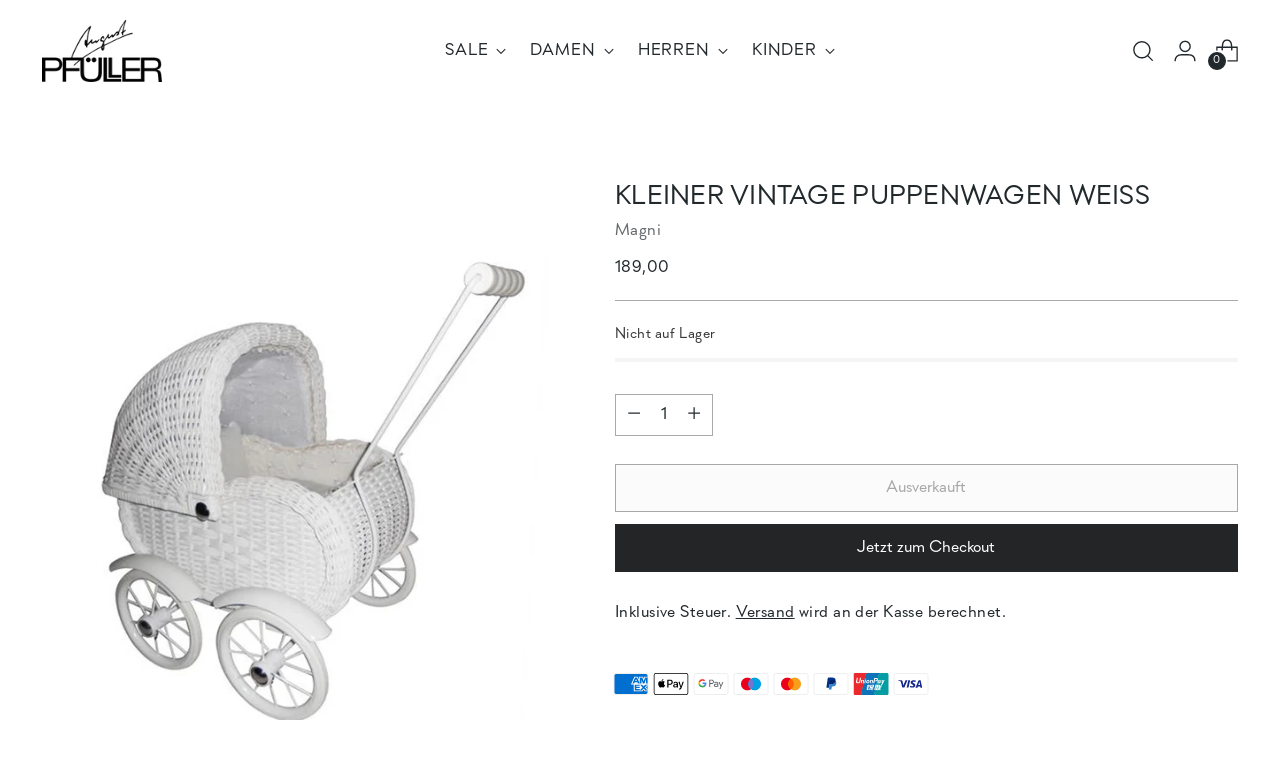

--- FILE ---
content_type: text/html; charset=utf-8
request_url: https://august-pfueller.shop/products/puppenwagen-klein-weiss
body_size: 114585
content:
<!doctype html>

<!--
  ___                 ___           ___           ___
       /  /\                     /__/\         /  /\         /  /\
      /  /:/_                    \  \:\       /  /:/        /  /::\
     /  /:/ /\  ___     ___       \  \:\     /  /:/        /  /:/\:\
    /  /:/ /:/ /__/\   /  /\  ___  \  \:\   /  /:/  ___   /  /:/  \:\
   /__/:/ /:/  \  \:\ /  /:/ /__/\  \__\:\ /__/:/  /  /\ /__/:/ \__\:\
   \  \:\/:/    \  \:\  /:/  \  \:\ /  /:/ \  \:\ /  /:/ \  \:\ /  /:/
    \  \::/      \  \:\/:/    \  \:\  /:/   \  \:\  /:/   \  \:\  /:/
     \  \:\       \  \::/      \  \:\/:/     \  \:\/:/     \  \:\/:/
      \  \:\       \__\/        \  \::/       \  \::/       \  \::/
       \__\/                     \__\/         \__\/         \__\/

  --------------------------------------------------------------------
  #  Stiletto v3.4.0
  #  Documentation: https://help.fluorescent.co/v/stiletto
  #  Purchase: https://themes.shopify.com/themes/stiletto/
  #  A product by Fluorescent: https://fluorescent.co/
  --------------------------------------------------------------------
-->

<html class="no-js" lang="de" style="--announcement-height: 1px;">
  <head>
    <meta charset="UTF-8">
    <meta http-equiv="X-UA-Compatible" content="IE=edge,chrome=1">
    <meta name="viewport" content="width=device-width,initial-scale=1">
    




  <meta name="description" content="Niedlicher Puppenwagen aus Korbgeflecht im Retro-Design. Ein Kissen und eine Bettdecke sind im Lieferumfang enthalten.">



    <link rel="canonical" href="https://august-pfueller.shop/products/puppenwagen-klein-weiss">
    <link rel="preconnect" href="https://cdn.shopify.com" crossorigin><link rel="shortcut icon" href="//august-pfueller.shop/cdn/shop/files/02_Favicon_32px.png?crop=center&height=32&v=1663160501&width=32" type="image/png"><title>Magni - Kleiner Vintage Puppenwagen Weiß |AUGUST PFÜLLER
&ndash; August Pfüller</title>

    





  
  
  
  
  




<meta property="og:url" content="https://august-pfueller.shop/products/puppenwagen-klein-weiss">
<meta property="og:site_name" content="August Pfüller">
<meta property="og:type" content="product">
<meta property="og:title" content="Kleiner Vintage Puppenwagen Weiß">
<meta property="og:description" content="Niedlicher Puppenwagen aus Korbgeflecht im Retro-Design. Ein Kissen und eine Bettdecke sind im Lieferumfang enthalten.">
<meta property="og:image" content="http://august-pfueller.shop/cdn/shop/files/6087069.jpg?v=1763727978&width=1024">
<meta property="og:image:secure_url" content="https://august-pfueller.shop/cdn/shop/files/6087069.jpg?v=1763727978&width=1024">
<meta property="og:price:amount" content="189,00">
<meta property="og:price:currency" content="EUR">

<meta name="twitter:title" content="Kleiner Vintage Puppenwagen Weiß">
<meta name="twitter:description" content="Niedlicher Puppenwagen aus Korbgeflecht im Retro-Design. Ein Kissen und eine Bettdecke sind im Lieferumfang enthalten.">
<meta name="twitter:card" content="summary_large_image">
<meta name="twitter:image" content="https://august-pfueller.shop/cdn/shop/files/6087069.jpg?v=1763727978&width=1024">
<meta name="twitter:image:width" content="480">
<meta name="twitter:image:height" content="480">


    <script>
  console.log('Stiletto v3.4.0 by Fluorescent');

  document.documentElement.className = document.documentElement.className.replace('no-js', '');
  if (window.matchMedia(`(prefers-reduced-motion: reduce)`) === true || window.matchMedia(`(prefers-reduced-motion: reduce)`).matches === true) {
    document.documentElement.classList.add('prefers-reduced-motion');
  } else {
    document.documentElement.classList.add('do-anim');
  }

  window.theme = {
    version: 'v3.4.0',
    themeName: 'Stiletto',
    moneyFormat: "{{ amount_with_comma_separator }}",
    strings: {
      name: "August Pfüller",
      accessibility: {
        play_video: "Spielen",
        pause_video: "Pause",
        range_lower: "Unter",
        range_upper: "Obere"
      },
      product: {
        no_shipping_rates: "Versandkosten nicht verfügbar",
        country_placeholder: "Land\/Region",
        review: "Eine Rezension schreiben"
      },
      products: {
        product: {
          unavailable: "Nicht verfügbar",
          unitPrice: "Stückpreis",
          unitPriceSeparator: "per",
          sku: "SKU"
        }
      },
      cart: {
        editCartNote: "Auftragsnotizen bearbeiten",
        addCartNote: "Fügen Sie eine Notiz zu Ihrer Bestellung hinzu",
        quantityError: "Sie haben die maximale Anzahl dieses Produktes in Ihrem Warenkorb"
      },
      pagination: {
        viewing: "Sie sehen gerade {{ of }} von {{ total }}",
        products: "produkte",
        results: "Ergebnisse"
      }
    },
    routes: {
      root: "/",
      cart: {
        base: "/cart",
        add: "/cart/add",
        change: "/cart/change",
        update: "/cart/update",
        clear: "/cart/clear",
        // Manual routes until Shopify adds support
        shipping: "/cart/shipping_rates",
      },
      // Manual routes until Shopify adds support
      products: "/products",
      productRecommendations: "/recommendations/products",
      predictive_search_url: '/search/suggest',
    },
    icons: {
      chevron: "\u003cspan class=\"icon icon-new icon-chevron \"\u003e\n  \u003csvg viewBox=\"0 0 24 24\" fill=\"none\" xmlns=\"http:\/\/www.w3.org\/2000\/svg\"\u003e\u003cpath d=\"M1.875 7.438 12 17.563 22.125 7.438\" stroke=\"currentColor\" stroke-width=\"2\"\/\u003e\u003c\/svg\u003e\n\u003c\/span\u003e\n",
      close: "\u003cspan class=\"icon icon-new icon-close \"\u003e\n  \u003csvg viewBox=\"0 0 24 24\" fill=\"none\" xmlns=\"http:\/\/www.w3.org\/2000\/svg\"\u003e\u003cpath d=\"M2.66 1.34 2 .68.68 2l.66.66 1.32-1.32zm18.68 21.32.66.66L23.32 22l-.66-.66-1.32 1.32zm1.32-20 .66-.66L22 .68l-.66.66 1.32 1.32zM1.34 21.34.68 22 2 23.32l.66-.66-1.32-1.32zm0-18.68 10 10 1.32-1.32-10-10-1.32 1.32zm11.32 10 10-10-1.32-1.32-10 10 1.32 1.32zm-1.32-1.32-10 10 1.32 1.32 10-10-1.32-1.32zm0 1.32 10 10 1.32-1.32-10-10-1.32 1.32z\" fill=\"currentColor\"\/\u003e\u003c\/svg\u003e\n\u003c\/span\u003e\n",
      zoom: "\u003cspan class=\"icon icon-new icon-zoom \"\u003e\n  \u003csvg viewBox=\"0 0 24 24\" fill=\"none\" xmlns=\"http:\/\/www.w3.org\/2000\/svg\"\u003e\u003cpath d=\"M10.3,19.71c5.21,0,9.44-4.23,9.44-9.44S15.51,.83,10.3,.83,.86,5.05,.86,10.27s4.23,9.44,9.44,9.44Z\" fill=\"none\" stroke=\"currentColor\" stroke-linecap=\"round\" stroke-miterlimit=\"10\" stroke-width=\"1.63\"\/\u003e\n          \u003cpath d=\"M5.05,10.27H15.54\" fill=\"none\" stroke=\"currentColor\" stroke-miterlimit=\"10\" stroke-width=\"1.63\"\/\u003e\n          \u003cpath class=\"cross-up\" d=\"M10.3,5.02V15.51\" fill=\"none\" stroke=\"currentColor\" stroke-miterlimit=\"10\" stroke-width=\"1.63\"\/\u003e\n          \u003cpath d=\"M16.92,16.9l6.49,6.49\" fill=\"none\" stroke=\"currentColor\" stroke-miterlimit=\"10\" stroke-width=\"1.63\"\/\u003e\u003c\/svg\u003e\n\u003c\/span\u003e\n"
    },
    coreData: {
      n: "Stiletto",
      v: "v3.4.0",
    }
  }

  window.theme.searchableFields = "product_type,title,variants.title,vendor";

  
    window.theme.allCountryOptionTags = "\u003coption value=\"Germany\" data-provinces=\"[]\"\u003eDeutschland\u003c\/option\u003e\n\u003coption value=\"---\" data-provinces=\"[]\"\u003e---\u003c\/option\u003e\n\u003coption value=\"Egypt\" data-provinces=\"[[\u0026quot;6th of October\u0026quot;,\u0026quot;6. Oktober\u0026quot;],[\u0026quot;Al Sharqia\u0026quot;,\u0026quot;asch-Scharqiyya\u0026quot;],[\u0026quot;Alexandria\u0026quot;,\u0026quot;al-Iskandariyya\u0026quot;],[\u0026quot;Aswan\u0026quot;,\u0026quot;Aswan\u0026quot;],[\u0026quot;Asyut\u0026quot;,\u0026quot;Asyut\u0026quot;],[\u0026quot;Beheira\u0026quot;,\u0026quot;al-Buhaira\u0026quot;],[\u0026quot;Beni Suef\u0026quot;,\u0026quot;Bani Suwaif\u0026quot;],[\u0026quot;Cairo\u0026quot;,\u0026quot;al-Qahira\u0026quot;],[\u0026quot;Dakahlia\u0026quot;,\u0026quot;ad-Daqahliyya\u0026quot;],[\u0026quot;Damietta\u0026quot;,\u0026quot;Dumyat\u0026quot;],[\u0026quot;Faiyum\u0026quot;,\u0026quot;al-Fayyum\u0026quot;],[\u0026quot;Gharbia\u0026quot;,\u0026quot;al-Gharbiyya\u0026quot;],[\u0026quot;Giza\u0026quot;,\u0026quot;al-Dschiza\u0026quot;],[\u0026quot;Helwan\u0026quot;,\u0026quot;Helwan\u0026quot;],[\u0026quot;Ismailia\u0026quot;,\u0026quot;Ismailia\u0026quot;],[\u0026quot;Kafr el-Sheikh\u0026quot;,\u0026quot;Kafr asch-Schaich\u0026quot;],[\u0026quot;Luxor\u0026quot;,\u0026quot;al-Uqsur\u0026quot;],[\u0026quot;Matrouh\u0026quot;,\u0026quot;Matruh\u0026quot;],[\u0026quot;Minya\u0026quot;,\u0026quot;al-Minya\u0026quot;],[\u0026quot;Monufia\u0026quot;,\u0026quot;al-Minufiyya\u0026quot;],[\u0026quot;New Valley\u0026quot;,\u0026quot;al-Wadi al-dschadid\u0026quot;],[\u0026quot;North Sinai\u0026quot;,\u0026quot;Schimal Sina\u0026quot;],[\u0026quot;Port Said\u0026quot;,\u0026quot;Port Said\u0026quot;],[\u0026quot;Qalyubia\u0026quot;,\u0026quot;al-Qalyubiyya\u0026quot;],[\u0026quot;Qena\u0026quot;,\u0026quot;Qina\u0026quot;],[\u0026quot;Red Sea\u0026quot;,\u0026quot;al-Bahr al-ahmar\u0026quot;],[\u0026quot;Sohag\u0026quot;,\u0026quot;Sauhadsch\u0026quot;],[\u0026quot;South Sinai\u0026quot;,\u0026quot;Dschanub Sina\u0026quot;],[\u0026quot;Suez\u0026quot;,\u0026quot;as-Suwais\u0026quot;]]\"\u003eÄgypten\u003c\/option\u003e\n\u003coption value=\"Equatorial Guinea\" data-provinces=\"[]\"\u003eÄquatorialguinea\u003c\/option\u003e\n\u003coption value=\"Ethiopia\" data-provinces=\"[]\"\u003eÄthiopien\u003c\/option\u003e\n\u003coption value=\"Afghanistan\" data-provinces=\"[]\"\u003eAfghanistan\u003c\/option\u003e\n\u003coption value=\"Aland Islands\" data-provinces=\"[]\"\u003eÅlandinseln\u003c\/option\u003e\n\u003coption value=\"Albania\" data-provinces=\"[]\"\u003eAlbanien\u003c\/option\u003e\n\u003coption value=\"Algeria\" data-provinces=\"[]\"\u003eAlgerien\u003c\/option\u003e\n\u003coption value=\"United States Minor Outlying Islands\" data-provinces=\"[]\"\u003eAmerikanische Überseeinseln\u003c\/option\u003e\n\u003coption value=\"Andorra\" data-provinces=\"[]\"\u003eAndorra\u003c\/option\u003e\n\u003coption value=\"Angola\" data-provinces=\"[]\"\u003eAngola\u003c\/option\u003e\n\u003coption value=\"Anguilla\" data-provinces=\"[]\"\u003eAnguilla\u003c\/option\u003e\n\u003coption value=\"Antigua And Barbuda\" data-provinces=\"[]\"\u003eAntigua und Barbuda\u003c\/option\u003e\n\u003coption value=\"Argentina\" data-provinces=\"[[\u0026quot;Buenos Aires\u0026quot;,\u0026quot;Provinz Buenos Aires\u0026quot;],[\u0026quot;Catamarca\u0026quot;,\u0026quot;Provinz Catamarca\u0026quot;],[\u0026quot;Chaco\u0026quot;,\u0026quot;Provinz Chaco\u0026quot;],[\u0026quot;Chubut\u0026quot;,\u0026quot;Provinz Chubut\u0026quot;],[\u0026quot;Ciudad Autónoma de Buenos Aires\u0026quot;,\u0026quot;Autonome Stadt Buenos Aires\u0026quot;],[\u0026quot;Corrientes\u0026quot;,\u0026quot;Provinz Corrientes\u0026quot;],[\u0026quot;Córdoba\u0026quot;,\u0026quot;Córdoba\u0026quot;],[\u0026quot;Entre Ríos\u0026quot;,\u0026quot;Entre Ríos\u0026quot;],[\u0026quot;Formosa\u0026quot;,\u0026quot;Provinz Formosa\u0026quot;],[\u0026quot;Jujuy\u0026quot;,\u0026quot;Provinz Jujuy\u0026quot;],[\u0026quot;La Pampa\u0026quot;,\u0026quot;Provinz La Pampa\u0026quot;],[\u0026quot;La Rioja\u0026quot;,\u0026quot;Provinz La Rioja\u0026quot;],[\u0026quot;Mendoza\u0026quot;,\u0026quot;Provinz Mendoza\u0026quot;],[\u0026quot;Misiones\u0026quot;,\u0026quot;Misiones\u0026quot;],[\u0026quot;Neuquén\u0026quot;,\u0026quot;Provinz Neuquén\u0026quot;],[\u0026quot;Río Negro\u0026quot;,\u0026quot;Provinz Río Negro\u0026quot;],[\u0026quot;Salta\u0026quot;,\u0026quot;Provinz Salta\u0026quot;],[\u0026quot;San Juan\u0026quot;,\u0026quot;Provinz San Juan\u0026quot;],[\u0026quot;San Luis\u0026quot;,\u0026quot;Provinz San Luis\u0026quot;],[\u0026quot;Santa Cruz\u0026quot;,\u0026quot;Provinz Santa Cruz\u0026quot;],[\u0026quot;Santa Fe\u0026quot;,\u0026quot;Provinz Santa Fe\u0026quot;],[\u0026quot;Santiago Del Estero\u0026quot;,\u0026quot;Santiago del Estero (Provinz)\u0026quot;],[\u0026quot;Tierra Del Fuego\u0026quot;,\u0026quot;Provinz Tierra del Fuego\u0026quot;],[\u0026quot;Tucumán\u0026quot;,\u0026quot;Provinz Tucumán\u0026quot;]]\"\u003eArgentinien\u003c\/option\u003e\n\u003coption value=\"Armenia\" data-provinces=\"[]\"\u003eArmenien\u003c\/option\u003e\n\u003coption value=\"Aruba\" data-provinces=\"[]\"\u003eAruba\u003c\/option\u003e\n\u003coption value=\"Ascension Island\" data-provinces=\"[]\"\u003eAscension\u003c\/option\u003e\n\u003coption value=\"Azerbaijan\" data-provinces=\"[]\"\u003eAserbaidschan\u003c\/option\u003e\n\u003coption value=\"Australia\" data-provinces=\"[[\u0026quot;Australian Capital Territory\u0026quot;,\u0026quot;Australian Capital Territory\u0026quot;],[\u0026quot;New South Wales\u0026quot;,\u0026quot;New South Wales\u0026quot;],[\u0026quot;Northern Territory\u0026quot;,\u0026quot;Northern Territory\u0026quot;],[\u0026quot;Queensland\u0026quot;,\u0026quot;Queensland\u0026quot;],[\u0026quot;South Australia\u0026quot;,\u0026quot;South Australia\u0026quot;],[\u0026quot;Tasmania\u0026quot;,\u0026quot;Tasmanien\u0026quot;],[\u0026quot;Victoria\u0026quot;,\u0026quot;Victoria\u0026quot;],[\u0026quot;Western Australia\u0026quot;,\u0026quot;Western Australia\u0026quot;]]\"\u003eAustralien\u003c\/option\u003e\n\u003coption value=\"Bahamas\" data-provinces=\"[]\"\u003eBahamas\u003c\/option\u003e\n\u003coption value=\"Bahrain\" data-provinces=\"[]\"\u003eBahrain\u003c\/option\u003e\n\u003coption value=\"Bangladesh\" data-provinces=\"[]\"\u003eBangladesch\u003c\/option\u003e\n\u003coption value=\"Barbados\" data-provinces=\"[]\"\u003eBarbados\u003c\/option\u003e\n\u003coption value=\"Belarus\" data-provinces=\"[]\"\u003eBelarus\u003c\/option\u003e\n\u003coption value=\"Belgium\" data-provinces=\"[]\"\u003eBelgien\u003c\/option\u003e\n\u003coption value=\"Belize\" data-provinces=\"[]\"\u003eBelize\u003c\/option\u003e\n\u003coption value=\"Benin\" data-provinces=\"[]\"\u003eBenin\u003c\/option\u003e\n\u003coption value=\"Bermuda\" data-provinces=\"[]\"\u003eBermuda\u003c\/option\u003e\n\u003coption value=\"Bhutan\" data-provinces=\"[]\"\u003eBhutan\u003c\/option\u003e\n\u003coption value=\"Bolivia\" data-provinces=\"[]\"\u003eBolivien\u003c\/option\u003e\n\u003coption value=\"Bosnia And Herzegovina\" data-provinces=\"[]\"\u003eBosnien und Herzegowina\u003c\/option\u003e\n\u003coption value=\"Botswana\" data-provinces=\"[]\"\u003eBotsuana\u003c\/option\u003e\n\u003coption value=\"Brazil\" data-provinces=\"[[\u0026quot;Acre\u0026quot;,\u0026quot;Acre\u0026quot;],[\u0026quot;Alagoas\u0026quot;,\u0026quot;Alagoas\u0026quot;],[\u0026quot;Amapá\u0026quot;,\u0026quot;Amapá\u0026quot;],[\u0026quot;Amazonas\u0026quot;,\u0026quot;Amazonas\u0026quot;],[\u0026quot;Bahia\u0026quot;,\u0026quot;Bahia\u0026quot;],[\u0026quot;Ceará\u0026quot;,\u0026quot;Ceará\u0026quot;],[\u0026quot;Distrito Federal\u0026quot;,\u0026quot;Bundesdistrikt von Brasilien\u0026quot;],[\u0026quot;Espírito Santo\u0026quot;,\u0026quot;Espírito Santo\u0026quot;],[\u0026quot;Goiás\u0026quot;,\u0026quot;Goiás\u0026quot;],[\u0026quot;Maranhão\u0026quot;,\u0026quot;Maranhão\u0026quot;],[\u0026quot;Mato Grosso\u0026quot;,\u0026quot;Mato Grosso\u0026quot;],[\u0026quot;Mato Grosso do Sul\u0026quot;,\u0026quot;Mato Grosso do Sul\u0026quot;],[\u0026quot;Minas Gerais\u0026quot;,\u0026quot;Minas Gerais\u0026quot;],[\u0026quot;Paraná\u0026quot;,\u0026quot;Paraná\u0026quot;],[\u0026quot;Paraíba\u0026quot;,\u0026quot;Paraíba\u0026quot;],[\u0026quot;Pará\u0026quot;,\u0026quot;Pará\u0026quot;],[\u0026quot;Pernambuco\u0026quot;,\u0026quot;Pernambuco\u0026quot;],[\u0026quot;Piauí\u0026quot;,\u0026quot;Piauí\u0026quot;],[\u0026quot;Rio Grande do Norte\u0026quot;,\u0026quot;Rio Grande do Norte\u0026quot;],[\u0026quot;Rio Grande do Sul\u0026quot;,\u0026quot;Rio Grande do Sul\u0026quot;],[\u0026quot;Rio de Janeiro\u0026quot;,\u0026quot;Rio de Janeiro\u0026quot;],[\u0026quot;Rondônia\u0026quot;,\u0026quot;Rondônia\u0026quot;],[\u0026quot;Roraima\u0026quot;,\u0026quot;Roraima\u0026quot;],[\u0026quot;Santa Catarina\u0026quot;,\u0026quot;Santa Catarina\u0026quot;],[\u0026quot;Sergipe\u0026quot;,\u0026quot;Sergipe\u0026quot;],[\u0026quot;São Paulo\u0026quot;,\u0026quot;São Paulo\u0026quot;],[\u0026quot;Tocantins\u0026quot;,\u0026quot;Tocantins\u0026quot;]]\"\u003eBrasilien\u003c\/option\u003e\n\u003coption value=\"Virgin Islands, British\" data-provinces=\"[]\"\u003eBritische Jungferninseln\u003c\/option\u003e\n\u003coption value=\"British Indian Ocean Territory\" data-provinces=\"[]\"\u003eBritisches Territorium im Indischen Ozean\u003c\/option\u003e\n\u003coption value=\"Brunei\" data-provinces=\"[]\"\u003eBrunei Darussalam\u003c\/option\u003e\n\u003coption value=\"Bulgaria\" data-provinces=\"[]\"\u003eBulgarien\u003c\/option\u003e\n\u003coption value=\"Burkina Faso\" data-provinces=\"[]\"\u003eBurkina Faso\u003c\/option\u003e\n\u003coption value=\"Burundi\" data-provinces=\"[]\"\u003eBurundi\u003c\/option\u003e\n\u003coption value=\"Cape Verde\" data-provinces=\"[]\"\u003eCabo Verde\u003c\/option\u003e\n\u003coption value=\"Chile\" data-provinces=\"[[\u0026quot;Antofagasta\u0026quot;,\u0026quot;Región de Antofagasta\u0026quot;],[\u0026quot;Araucanía\u0026quot;,\u0026quot;Región de la Araucanía\u0026quot;],[\u0026quot;Arica and Parinacota\u0026quot;,\u0026quot;Región de Arica y Parinacota\u0026quot;],[\u0026quot;Atacama\u0026quot;,\u0026quot;Región de Atacama\u0026quot;],[\u0026quot;Aysén\u0026quot;,\u0026quot;Región de Aysén\u0026quot;],[\u0026quot;Biobío\u0026quot;,\u0026quot;Región del Bío-Bío\u0026quot;],[\u0026quot;Coquimbo\u0026quot;,\u0026quot;Región de Coquimbo\u0026quot;],[\u0026quot;Los Lagos\u0026quot;,\u0026quot;Región de los Lagos\u0026quot;],[\u0026quot;Los Ríos\u0026quot;,\u0026quot;Región de Los Ríos\u0026quot;],[\u0026quot;Magallanes\u0026quot;,\u0026quot;Región de Magallanes y de la Antártica Chilena\u0026quot;],[\u0026quot;Maule\u0026quot;,\u0026quot;Región del Maule\u0026quot;],[\u0026quot;O\u0026#39;Higgins\u0026quot;,\u0026quot;Región del Libertador General Bernardo O’Higgins\u0026quot;],[\u0026quot;Santiago\u0026quot;,\u0026quot;Región Metropolitana de Santiago\u0026quot;],[\u0026quot;Tarapacá\u0026quot;,\u0026quot;Región de Tarapacá\u0026quot;],[\u0026quot;Valparaíso\u0026quot;,\u0026quot;Región de Valparaíso\u0026quot;],[\u0026quot;Ñuble\u0026quot;,\u0026quot;Región de Ñuble\u0026quot;]]\"\u003eChile\u003c\/option\u003e\n\u003coption value=\"China\" data-provinces=\"[[\u0026quot;Anhui\u0026quot;,\u0026quot;Anhui\u0026quot;],[\u0026quot;Beijing\u0026quot;,\u0026quot;Peking\u0026quot;],[\u0026quot;Chongqing\u0026quot;,\u0026quot;Chongqing\u0026quot;],[\u0026quot;Fujian\u0026quot;,\u0026quot;Fujian\u0026quot;],[\u0026quot;Gansu\u0026quot;,\u0026quot;Gansu\u0026quot;],[\u0026quot;Guangdong\u0026quot;,\u0026quot;Guangdong\u0026quot;],[\u0026quot;Guangxi\u0026quot;,\u0026quot;Guangxi\u0026quot;],[\u0026quot;Guizhou\u0026quot;,\u0026quot;Guizhou\u0026quot;],[\u0026quot;Hainan\u0026quot;,\u0026quot;Hainan\u0026quot;],[\u0026quot;Hebei\u0026quot;,\u0026quot;Hebei\u0026quot;],[\u0026quot;Heilongjiang\u0026quot;,\u0026quot;Heilongjiang\u0026quot;],[\u0026quot;Henan\u0026quot;,\u0026quot;Henan\u0026quot;],[\u0026quot;Hubei\u0026quot;,\u0026quot;Hubei\u0026quot;],[\u0026quot;Hunan\u0026quot;,\u0026quot;Hunan\u0026quot;],[\u0026quot;Inner Mongolia\u0026quot;,\u0026quot;Innere Mongolei\u0026quot;],[\u0026quot;Jiangsu\u0026quot;,\u0026quot;Jiangsu\u0026quot;],[\u0026quot;Jiangxi\u0026quot;,\u0026quot;Jiangxi\u0026quot;],[\u0026quot;Jilin\u0026quot;,\u0026quot;Jilin\u0026quot;],[\u0026quot;Liaoning\u0026quot;,\u0026quot;Liaoning\u0026quot;],[\u0026quot;Ningxia\u0026quot;,\u0026quot;Ningxia\u0026quot;],[\u0026quot;Qinghai\u0026quot;,\u0026quot;Qinghai\u0026quot;],[\u0026quot;Shaanxi\u0026quot;,\u0026quot;Shaanxi\u0026quot;],[\u0026quot;Shandong\u0026quot;,\u0026quot;Shandong\u0026quot;],[\u0026quot;Shanghai\u0026quot;,\u0026quot;Shanghai\u0026quot;],[\u0026quot;Shanxi\u0026quot;,\u0026quot;Shanxi\u0026quot;],[\u0026quot;Sichuan\u0026quot;,\u0026quot;Sichuan\u0026quot;],[\u0026quot;Tianjin\u0026quot;,\u0026quot;Tianjin\u0026quot;],[\u0026quot;Xinjiang\u0026quot;,\u0026quot;Xinjiang\u0026quot;],[\u0026quot;Xizang\u0026quot;,\u0026quot;Autonomes Gebiet Tibet\u0026quot;],[\u0026quot;Yunnan\u0026quot;,\u0026quot;Yunnan\u0026quot;],[\u0026quot;Zhejiang\u0026quot;,\u0026quot;Zhejiang\u0026quot;]]\"\u003eChina\u003c\/option\u003e\n\u003coption value=\"Cook Islands\" data-provinces=\"[]\"\u003eCookinseln\u003c\/option\u003e\n\u003coption value=\"Costa Rica\" data-provinces=\"[[\u0026quot;Alajuela\u0026quot;,\u0026quot;Provinz Alajuela\u0026quot;],[\u0026quot;Cartago\u0026quot;,\u0026quot;Provinz Cartago\u0026quot;],[\u0026quot;Guanacaste\u0026quot;,\u0026quot;Provinz Guanacaste\u0026quot;],[\u0026quot;Heredia\u0026quot;,\u0026quot;Provinz Heredia\u0026quot;],[\u0026quot;Limón\u0026quot;,\u0026quot;Provinz Limón\u0026quot;],[\u0026quot;Puntarenas\u0026quot;,\u0026quot;Provinz Puntarenas\u0026quot;],[\u0026quot;San José\u0026quot;,\u0026quot;Provinz San José\u0026quot;]]\"\u003eCosta Rica\u003c\/option\u003e\n\u003coption value=\"Curaçao\" data-provinces=\"[]\"\u003eCuraçao\u003c\/option\u003e\n\u003coption value=\"Côte d'Ivoire\" data-provinces=\"[]\"\u003eCôte d’Ivoire\u003c\/option\u003e\n\u003coption value=\"Denmark\" data-provinces=\"[]\"\u003eDänemark\u003c\/option\u003e\n\u003coption value=\"Germany\" data-provinces=\"[]\"\u003eDeutschland\u003c\/option\u003e\n\u003coption value=\"Dominica\" data-provinces=\"[]\"\u003eDominica\u003c\/option\u003e\n\u003coption value=\"Dominican Republic\" data-provinces=\"[]\"\u003eDominikanische Republik\u003c\/option\u003e\n\u003coption value=\"Djibouti\" data-provinces=\"[]\"\u003eDschibuti\u003c\/option\u003e\n\u003coption value=\"Ecuador\" data-provinces=\"[]\"\u003eEcuador\u003c\/option\u003e\n\u003coption value=\"El Salvador\" data-provinces=\"[[\u0026quot;Ahuachapán\u0026quot;,\u0026quot;Ahuachapán\u0026quot;],[\u0026quot;Cabañas\u0026quot;,\u0026quot;Cabañas\u0026quot;],[\u0026quot;Chalatenango\u0026quot;,\u0026quot;Chalatenango\u0026quot;],[\u0026quot;Cuscatlán\u0026quot;,\u0026quot;Cuscatlán\u0026quot;],[\u0026quot;La Libertad\u0026quot;,\u0026quot;La Libertad\u0026quot;],[\u0026quot;La Paz\u0026quot;,\u0026quot;La Paz\u0026quot;],[\u0026quot;La Unión\u0026quot;,\u0026quot;La Unión\u0026quot;],[\u0026quot;Morazán\u0026quot;,\u0026quot;Morazán\u0026quot;],[\u0026quot;San Miguel\u0026quot;,\u0026quot;San Miguel\u0026quot;],[\u0026quot;San Salvador\u0026quot;,\u0026quot;San Salvador\u0026quot;],[\u0026quot;San Vicente\u0026quot;,\u0026quot;San Vicente\u0026quot;],[\u0026quot;Santa Ana\u0026quot;,\u0026quot;Santa Ana\u0026quot;],[\u0026quot;Sonsonate\u0026quot;,\u0026quot;Sonsonate\u0026quot;],[\u0026quot;Usulután\u0026quot;,\u0026quot;Usulután\u0026quot;]]\"\u003eEl Salvador\u003c\/option\u003e\n\u003coption value=\"Eritrea\" data-provinces=\"[]\"\u003eEritrea\u003c\/option\u003e\n\u003coption value=\"Estonia\" data-provinces=\"[]\"\u003eEstland\u003c\/option\u003e\n\u003coption value=\"Eswatini\" data-provinces=\"[]\"\u003eEswatini\u003c\/option\u003e\n\u003coption value=\"Faroe Islands\" data-provinces=\"[]\"\u003eFäröer\u003c\/option\u003e\n\u003coption value=\"Falkland Islands (Malvinas)\" data-provinces=\"[]\"\u003eFalklandinseln\u003c\/option\u003e\n\u003coption value=\"Fiji\" data-provinces=\"[]\"\u003eFidschi\u003c\/option\u003e\n\u003coption value=\"Finland\" data-provinces=\"[]\"\u003eFinnland\u003c\/option\u003e\n\u003coption value=\"France\" data-provinces=\"[]\"\u003eFrankreich\u003c\/option\u003e\n\u003coption value=\"French Guiana\" data-provinces=\"[]\"\u003eFranzösisch-Guayana\u003c\/option\u003e\n\u003coption value=\"French Polynesia\" data-provinces=\"[]\"\u003eFranzösisch-Polynesien\u003c\/option\u003e\n\u003coption value=\"French Southern Territories\" data-provinces=\"[]\"\u003eFranzösische Südgebiete\u003c\/option\u003e\n\u003coption value=\"Gabon\" data-provinces=\"[]\"\u003eGabun\u003c\/option\u003e\n\u003coption value=\"Gambia\" data-provinces=\"[]\"\u003eGambia\u003c\/option\u003e\n\u003coption value=\"Georgia\" data-provinces=\"[]\"\u003eGeorgien\u003c\/option\u003e\n\u003coption value=\"Ghana\" data-provinces=\"[]\"\u003eGhana\u003c\/option\u003e\n\u003coption value=\"Gibraltar\" data-provinces=\"[]\"\u003eGibraltar\u003c\/option\u003e\n\u003coption value=\"Grenada\" data-provinces=\"[]\"\u003eGrenada\u003c\/option\u003e\n\u003coption value=\"Greece\" data-provinces=\"[]\"\u003eGriechenland\u003c\/option\u003e\n\u003coption value=\"Greenland\" data-provinces=\"[]\"\u003eGrönland\u003c\/option\u003e\n\u003coption value=\"Guadeloupe\" data-provinces=\"[]\"\u003eGuadeloupe\u003c\/option\u003e\n\u003coption value=\"Guatemala\" data-provinces=\"[[\u0026quot;Alta Verapaz\u0026quot;,\u0026quot;Departamento Alta Verapaz\u0026quot;],[\u0026quot;Baja Verapaz\u0026quot;,\u0026quot;Departamento Baja Verapaz\u0026quot;],[\u0026quot;Chimaltenango\u0026quot;,\u0026quot;Departamento Chimaltenango\u0026quot;],[\u0026quot;Chiquimula\u0026quot;,\u0026quot;Departamento Chiquimula\u0026quot;],[\u0026quot;El Progreso\u0026quot;,\u0026quot;Departamento El Progreso\u0026quot;],[\u0026quot;Escuintla\u0026quot;,\u0026quot;Departamento Escuintla\u0026quot;],[\u0026quot;Guatemala\u0026quot;,\u0026quot;Departamento Guatemala\u0026quot;],[\u0026quot;Huehuetenango\u0026quot;,\u0026quot;Departamento Huehuetenango\u0026quot;],[\u0026quot;Izabal\u0026quot;,\u0026quot;Departamento Izabal\u0026quot;],[\u0026quot;Jalapa\u0026quot;,\u0026quot;Departamento Jalapa\u0026quot;],[\u0026quot;Jutiapa\u0026quot;,\u0026quot;Departamento Jutiapa\u0026quot;],[\u0026quot;Petén\u0026quot;,\u0026quot;Departamento Petén\u0026quot;],[\u0026quot;Quetzaltenango\u0026quot;,\u0026quot;Departamento Quetzaltenango\u0026quot;],[\u0026quot;Quiché\u0026quot;,\u0026quot;Departamento Quiché\u0026quot;],[\u0026quot;Retalhuleu\u0026quot;,\u0026quot;Departamento Retalhuleu\u0026quot;],[\u0026quot;Sacatepéquez\u0026quot;,\u0026quot;Sacatepéquez\u0026quot;],[\u0026quot;San Marcos\u0026quot;,\u0026quot;Departamento San Marcos\u0026quot;],[\u0026quot;Santa Rosa\u0026quot;,\u0026quot;Departamento Santa Rosa\u0026quot;],[\u0026quot;Sololá\u0026quot;,\u0026quot;Departamento Sololá\u0026quot;],[\u0026quot;Suchitepéquez\u0026quot;,\u0026quot;Departamento Suchitepéquez\u0026quot;],[\u0026quot;Totonicapán\u0026quot;,\u0026quot;Departamento Totonicapán\u0026quot;],[\u0026quot;Zacapa\u0026quot;,\u0026quot;Departamento Zacapa\u0026quot;]]\"\u003eGuatemala\u003c\/option\u003e\n\u003coption value=\"Guernsey\" data-provinces=\"[]\"\u003eGuernsey\u003c\/option\u003e\n\u003coption value=\"Guinea\" data-provinces=\"[]\"\u003eGuinea\u003c\/option\u003e\n\u003coption value=\"Guinea Bissau\" data-provinces=\"[]\"\u003eGuinea-Bissau\u003c\/option\u003e\n\u003coption value=\"Guyana\" data-provinces=\"[]\"\u003eGuyana\u003c\/option\u003e\n\u003coption value=\"Haiti\" data-provinces=\"[]\"\u003eHaiti\u003c\/option\u003e\n\u003coption value=\"Honduras\" data-provinces=\"[]\"\u003eHonduras\u003c\/option\u003e\n\u003coption value=\"India\" data-provinces=\"[[\u0026quot;Andaman and Nicobar Islands\u0026quot;,\u0026quot;Andamanen und Nikobaren\u0026quot;],[\u0026quot;Andhra Pradesh\u0026quot;,\u0026quot;Andhra Pradesh\u0026quot;],[\u0026quot;Arunachal Pradesh\u0026quot;,\u0026quot;Arunachal Pradesh\u0026quot;],[\u0026quot;Assam\u0026quot;,\u0026quot;Assam\u0026quot;],[\u0026quot;Bihar\u0026quot;,\u0026quot;Bihar\u0026quot;],[\u0026quot;Chandigarh\u0026quot;,\u0026quot;Chandigarh\u0026quot;],[\u0026quot;Chhattisgarh\u0026quot;,\u0026quot;Chhattisgarh\u0026quot;],[\u0026quot;Dadra and Nagar Haveli\u0026quot;,\u0026quot;Dadra und Nagar Haveli\u0026quot;],[\u0026quot;Daman and Diu\u0026quot;,\u0026quot;Daman und Diu\u0026quot;],[\u0026quot;Delhi\u0026quot;,\u0026quot;Delhi\u0026quot;],[\u0026quot;Goa\u0026quot;,\u0026quot;Goa\u0026quot;],[\u0026quot;Gujarat\u0026quot;,\u0026quot;Gujarat\u0026quot;],[\u0026quot;Haryana\u0026quot;,\u0026quot;Haryana\u0026quot;],[\u0026quot;Himachal Pradesh\u0026quot;,\u0026quot;Himachal Pradesh\u0026quot;],[\u0026quot;Jammu and Kashmir\u0026quot;,\u0026quot;Jammu und Kashmir\u0026quot;],[\u0026quot;Jharkhand\u0026quot;,\u0026quot;Jharkhand\u0026quot;],[\u0026quot;Karnataka\u0026quot;,\u0026quot;Karnataka\u0026quot;],[\u0026quot;Kerala\u0026quot;,\u0026quot;Kerala\u0026quot;],[\u0026quot;Ladakh\u0026quot;,\u0026quot;Ladakh\u0026quot;],[\u0026quot;Lakshadweep\u0026quot;,\u0026quot;Lakshadweep\u0026quot;],[\u0026quot;Madhya Pradesh\u0026quot;,\u0026quot;Madhya Pradesh\u0026quot;],[\u0026quot;Maharashtra\u0026quot;,\u0026quot;Maharashtra\u0026quot;],[\u0026quot;Manipur\u0026quot;,\u0026quot;Manipur\u0026quot;],[\u0026quot;Meghalaya\u0026quot;,\u0026quot;Meghalaya\u0026quot;],[\u0026quot;Mizoram\u0026quot;,\u0026quot;Mizoram\u0026quot;],[\u0026quot;Nagaland\u0026quot;,\u0026quot;Nagaland\u0026quot;],[\u0026quot;Odisha\u0026quot;,\u0026quot;Odisha\u0026quot;],[\u0026quot;Puducherry\u0026quot;,\u0026quot;Puducherry\u0026quot;],[\u0026quot;Punjab\u0026quot;,\u0026quot;Punjab\u0026quot;],[\u0026quot;Rajasthan\u0026quot;,\u0026quot;Rajasthan\u0026quot;],[\u0026quot;Sikkim\u0026quot;,\u0026quot;Sikkim\u0026quot;],[\u0026quot;Tamil Nadu\u0026quot;,\u0026quot;Tamil Nadu\u0026quot;],[\u0026quot;Telangana\u0026quot;,\u0026quot;Telangana\u0026quot;],[\u0026quot;Tripura\u0026quot;,\u0026quot;Tripura\u0026quot;],[\u0026quot;Uttar Pradesh\u0026quot;,\u0026quot;Uttar Pradesh\u0026quot;],[\u0026quot;Uttarakhand\u0026quot;,\u0026quot;Uttarakhand\u0026quot;],[\u0026quot;West Bengal\u0026quot;,\u0026quot;Westbengalen\u0026quot;]]\"\u003eIndien\u003c\/option\u003e\n\u003coption value=\"Indonesia\" data-provinces=\"[[\u0026quot;Aceh\u0026quot;,\u0026quot;Aceh\u0026quot;],[\u0026quot;Bali\u0026quot;,\u0026quot;Provinz Bali\u0026quot;],[\u0026quot;Bangka Belitung\u0026quot;,\u0026quot;Bangka-Belitung\u0026quot;],[\u0026quot;Banten\u0026quot;,\u0026quot;Banten\u0026quot;],[\u0026quot;Bengkulu\u0026quot;,\u0026quot;Bengkulu\u0026quot;],[\u0026quot;Gorontalo\u0026quot;,\u0026quot;Gorontalo\u0026quot;],[\u0026quot;Jakarta\u0026quot;,\u0026quot;Jakarta\u0026quot;],[\u0026quot;Jambi\u0026quot;,\u0026quot;Jambi\u0026quot;],[\u0026quot;Jawa Barat\u0026quot;,\u0026quot;Jawa Barat\u0026quot;],[\u0026quot;Jawa Tengah\u0026quot;,\u0026quot;Jawa Tengah\u0026quot;],[\u0026quot;Jawa Timur\u0026quot;,\u0026quot;Jawa Timur\u0026quot;],[\u0026quot;Kalimantan Barat\u0026quot;,\u0026quot;Kalimantan Barat\u0026quot;],[\u0026quot;Kalimantan Selatan\u0026quot;,\u0026quot;Kalimantan Selatan\u0026quot;],[\u0026quot;Kalimantan Tengah\u0026quot;,\u0026quot;Kalimantan Tengah\u0026quot;],[\u0026quot;Kalimantan Timur\u0026quot;,\u0026quot;Kalimantan Timur\u0026quot;],[\u0026quot;Kalimantan Utara\u0026quot;,\u0026quot;Kalimantan Utara\u0026quot;],[\u0026quot;Kepulauan Riau\u0026quot;,\u0026quot;Kepulauan Riau\u0026quot;],[\u0026quot;Lampung\u0026quot;,\u0026quot;Lampung\u0026quot;],[\u0026quot;Maluku\u0026quot;,\u0026quot;Maluku\u0026quot;],[\u0026quot;Maluku Utara\u0026quot;,\u0026quot;Nordmolukken\u0026quot;],[\u0026quot;North Sumatra\u0026quot;,\u0026quot;Sumatera Utara\u0026quot;],[\u0026quot;Nusa Tenggara Barat\u0026quot;,\u0026quot;Nusa Tenggara Barat\u0026quot;],[\u0026quot;Nusa Tenggara Timur\u0026quot;,\u0026quot;Nusa Tenggara Timur\u0026quot;],[\u0026quot;Papua\u0026quot;,\u0026quot;Papua\u0026quot;],[\u0026quot;Papua Barat\u0026quot;,\u0026quot;Papua Barat\u0026quot;],[\u0026quot;Riau\u0026quot;,\u0026quot;Riau\u0026quot;],[\u0026quot;South Sumatra\u0026quot;,\u0026quot;Sumatera Selatan\u0026quot;],[\u0026quot;Sulawesi Barat\u0026quot;,\u0026quot;Westsulawesi\u0026quot;],[\u0026quot;Sulawesi Selatan\u0026quot;,\u0026quot;Sulawesi Selatan\u0026quot;],[\u0026quot;Sulawesi Tengah\u0026quot;,\u0026quot;Sulawesi Tengah\u0026quot;],[\u0026quot;Sulawesi Tenggara\u0026quot;,\u0026quot;Sulawesi Tenggara\u0026quot;],[\u0026quot;Sulawesi Utara\u0026quot;,\u0026quot;Sulawesi Utara\u0026quot;],[\u0026quot;West Sumatra\u0026quot;,\u0026quot;Sumatera Barat\u0026quot;],[\u0026quot;Yogyakarta\u0026quot;,\u0026quot;Yogyakarta\u0026quot;]]\"\u003eIndonesien\u003c\/option\u003e\n\u003coption value=\"Iraq\" data-provinces=\"[]\"\u003eIrak\u003c\/option\u003e\n\u003coption value=\"Ireland\" data-provinces=\"[[\u0026quot;Carlow\u0026quot;,\u0026quot;County Carlow\u0026quot;],[\u0026quot;Cavan\u0026quot;,\u0026quot;County Cavan\u0026quot;],[\u0026quot;Clare\u0026quot;,\u0026quot;County Clare\u0026quot;],[\u0026quot;Cork\u0026quot;,\u0026quot;County Cork\u0026quot;],[\u0026quot;Donegal\u0026quot;,\u0026quot;County Donegal\u0026quot;],[\u0026quot;Dublin\u0026quot;,\u0026quot;County Dublin\u0026quot;],[\u0026quot;Galway\u0026quot;,\u0026quot;County Galway\u0026quot;],[\u0026quot;Kerry\u0026quot;,\u0026quot;Kerry\u0026quot;],[\u0026quot;Kildare\u0026quot;,\u0026quot;County Kildare\u0026quot;],[\u0026quot;Kilkenny\u0026quot;,\u0026quot;County Kilkenny\u0026quot;],[\u0026quot;Laois\u0026quot;,\u0026quot;County Laois\u0026quot;],[\u0026quot;Leitrim\u0026quot;,\u0026quot;Leitrim\u0026quot;],[\u0026quot;Limerick\u0026quot;,\u0026quot;County Limerick\u0026quot;],[\u0026quot;Longford\u0026quot;,\u0026quot;County Longford\u0026quot;],[\u0026quot;Louth\u0026quot;,\u0026quot;County Louth\u0026quot;],[\u0026quot;Mayo\u0026quot;,\u0026quot;County Mayo\u0026quot;],[\u0026quot;Meath\u0026quot;,\u0026quot;County Meath\u0026quot;],[\u0026quot;Monaghan\u0026quot;,\u0026quot;Monaghan\u0026quot;],[\u0026quot;Offaly\u0026quot;,\u0026quot;County Offaly\u0026quot;],[\u0026quot;Roscommon\u0026quot;,\u0026quot;County Roscommon\u0026quot;],[\u0026quot;Sligo\u0026quot;,\u0026quot;County Sligo\u0026quot;],[\u0026quot;Tipperary\u0026quot;,\u0026quot;County Tipperary\u0026quot;],[\u0026quot;Waterford\u0026quot;,\u0026quot;County Waterford\u0026quot;],[\u0026quot;Westmeath\u0026quot;,\u0026quot;County Westmeath\u0026quot;],[\u0026quot;Wexford\u0026quot;,\u0026quot;County Wexford\u0026quot;],[\u0026quot;Wicklow\u0026quot;,\u0026quot;County Wicklow\u0026quot;]]\"\u003eIrland\u003c\/option\u003e\n\u003coption value=\"Iceland\" data-provinces=\"[]\"\u003eIsland\u003c\/option\u003e\n\u003coption value=\"Isle Of Man\" data-provinces=\"[]\"\u003eIsle of Man\u003c\/option\u003e\n\u003coption value=\"Israel\" data-provinces=\"[]\"\u003eIsrael\u003c\/option\u003e\n\u003coption value=\"Italy\" data-provinces=\"[[\u0026quot;Agrigento\u0026quot;,\u0026quot;Provinz Agrigent\u0026quot;],[\u0026quot;Alessandria\u0026quot;,\u0026quot;Provinz Alessandria\u0026quot;],[\u0026quot;Ancona\u0026quot;,\u0026quot;Provinz Ancona\u0026quot;],[\u0026quot;Aosta\u0026quot;,\u0026quot;Aostatal\u0026quot;],[\u0026quot;Arezzo\u0026quot;,\u0026quot;Provinz Arezzo\u0026quot;],[\u0026quot;Ascoli Piceno\u0026quot;,\u0026quot;Provinz Ascoli Piceno\u0026quot;],[\u0026quot;Asti\u0026quot;,\u0026quot;Provinz Asti\u0026quot;],[\u0026quot;Avellino\u0026quot;,\u0026quot;Provinz Avellino\u0026quot;],[\u0026quot;Bari\u0026quot;,\u0026quot;Provinz Bari\u0026quot;],[\u0026quot;Barletta-Andria-Trani\u0026quot;,\u0026quot;Provinz Barletta-Andria-Trani\u0026quot;],[\u0026quot;Belluno\u0026quot;,\u0026quot;Provinz Belluno\u0026quot;],[\u0026quot;Benevento\u0026quot;,\u0026quot;Provinz Benevento\u0026quot;],[\u0026quot;Bergamo\u0026quot;,\u0026quot;Provinz Bergamo\u0026quot;],[\u0026quot;Biella\u0026quot;,\u0026quot;Provinz Biella\u0026quot;],[\u0026quot;Bologna\u0026quot;,\u0026quot;Provinz Bologna\u0026quot;],[\u0026quot;Bolzano\u0026quot;,\u0026quot;Südtirol\u0026quot;],[\u0026quot;Brescia\u0026quot;,\u0026quot;Provinz Brescia\u0026quot;],[\u0026quot;Brindisi\u0026quot;,\u0026quot;Provinz Brindisi\u0026quot;],[\u0026quot;Cagliari\u0026quot;,\u0026quot;Provinz Cagliari\u0026quot;],[\u0026quot;Caltanissetta\u0026quot;,\u0026quot;Provinz Caltanissetta\u0026quot;],[\u0026quot;Campobasso\u0026quot;,\u0026quot;Provinz Campobasso\u0026quot;],[\u0026quot;Carbonia-Iglesias\u0026quot;,\u0026quot;Provinz Carbonia-Iglesias\u0026quot;],[\u0026quot;Caserta\u0026quot;,\u0026quot;Provinz Caserta\u0026quot;],[\u0026quot;Catania\u0026quot;,\u0026quot;Provinz Catania\u0026quot;],[\u0026quot;Catanzaro\u0026quot;,\u0026quot;Provinz Catanzaro\u0026quot;],[\u0026quot;Chieti\u0026quot;,\u0026quot;Provinz Chieti\u0026quot;],[\u0026quot;Como\u0026quot;,\u0026quot;Provinz Como\u0026quot;],[\u0026quot;Cosenza\u0026quot;,\u0026quot;Provinz Cosenza\u0026quot;],[\u0026quot;Cremona\u0026quot;,\u0026quot;Provinz Cremona\u0026quot;],[\u0026quot;Crotone\u0026quot;,\u0026quot;Provinz Crotone\u0026quot;],[\u0026quot;Cuneo\u0026quot;,\u0026quot;Provinz Cuneo\u0026quot;],[\u0026quot;Enna\u0026quot;,\u0026quot;Provinz Enna\u0026quot;],[\u0026quot;Fermo\u0026quot;,\u0026quot;Provinz Fermo\u0026quot;],[\u0026quot;Ferrara\u0026quot;,\u0026quot;Provinz Ferrara\u0026quot;],[\u0026quot;Firenze\u0026quot;,\u0026quot;Provinz Florenz\u0026quot;],[\u0026quot;Foggia\u0026quot;,\u0026quot;Provinz Foggia\u0026quot;],[\u0026quot;Forlì-Cesena\u0026quot;,\u0026quot;Provinz Forlì-Cesena\u0026quot;],[\u0026quot;Frosinone\u0026quot;,\u0026quot;Provinz Frosinone\u0026quot;],[\u0026quot;Genova\u0026quot;,\u0026quot;Metropolitanstadt Genua\u0026quot;],[\u0026quot;Gorizia\u0026quot;,\u0026quot;Provinz Görz\u0026quot;],[\u0026quot;Grosseto\u0026quot;,\u0026quot;Provinz Grosseto\u0026quot;],[\u0026quot;Imperia\u0026quot;,\u0026quot;Provinz Imperia\u0026quot;],[\u0026quot;Isernia\u0026quot;,\u0026quot;Provinz Isernia\u0026quot;],[\u0026quot;L\u0026#39;Aquila\u0026quot;,\u0026quot;Provinz L’Aquila\u0026quot;],[\u0026quot;La Spezia\u0026quot;,\u0026quot;Provinz La Spezia\u0026quot;],[\u0026quot;Latina\u0026quot;,\u0026quot;Provinz Latina\u0026quot;],[\u0026quot;Lecce\u0026quot;,\u0026quot;Provinz Lecce\u0026quot;],[\u0026quot;Lecco\u0026quot;,\u0026quot;Provinz Lecco\u0026quot;],[\u0026quot;Livorno\u0026quot;,\u0026quot;Provinz Livorno\u0026quot;],[\u0026quot;Lodi\u0026quot;,\u0026quot;Provinz Lodi\u0026quot;],[\u0026quot;Lucca\u0026quot;,\u0026quot;Provinz Lucca\u0026quot;],[\u0026quot;Macerata\u0026quot;,\u0026quot;Provinz Macerata\u0026quot;],[\u0026quot;Mantova\u0026quot;,\u0026quot;Provinz Mantua\u0026quot;],[\u0026quot;Massa-Carrara\u0026quot;,\u0026quot;Provinz Massa-Carrara\u0026quot;],[\u0026quot;Matera\u0026quot;,\u0026quot;Provinz Matera\u0026quot;],[\u0026quot;Medio Campidano\u0026quot;,\u0026quot;Provinz Medio Campidano\u0026quot;],[\u0026quot;Messina\u0026quot;,\u0026quot;Metropolitanstadt Messina\u0026quot;],[\u0026quot;Milano\u0026quot;,\u0026quot;Provinz Mailand\u0026quot;],[\u0026quot;Modena\u0026quot;,\u0026quot;Provinz Modena\u0026quot;],[\u0026quot;Monza e Brianza\u0026quot;,\u0026quot;Provinz Monza und Brianza\u0026quot;],[\u0026quot;Napoli\u0026quot;,\u0026quot;Metropolitanstadt Neapel\u0026quot;],[\u0026quot;Novara\u0026quot;,\u0026quot;Provinz Novara\u0026quot;],[\u0026quot;Nuoro\u0026quot;,\u0026quot;Provinz Nuoro\u0026quot;],[\u0026quot;Ogliastra\u0026quot;,\u0026quot;Provinz Ogliastra\u0026quot;],[\u0026quot;Olbia-Tempio\u0026quot;,\u0026quot;Provinz Olbia-Tempio\u0026quot;],[\u0026quot;Oristano\u0026quot;,\u0026quot;Provinz Oristano\u0026quot;],[\u0026quot;Padova\u0026quot;,\u0026quot;Provinz Padua\u0026quot;],[\u0026quot;Palermo\u0026quot;,\u0026quot;Provinz Palermo\u0026quot;],[\u0026quot;Parma\u0026quot;,\u0026quot;Provinz Parma\u0026quot;],[\u0026quot;Pavia\u0026quot;,\u0026quot;Provinz Pavia\u0026quot;],[\u0026quot;Perugia\u0026quot;,\u0026quot;Provinz Perugia\u0026quot;],[\u0026quot;Pesaro e Urbino\u0026quot;,\u0026quot;Provinz Pesaro und Urbino\u0026quot;],[\u0026quot;Pescara\u0026quot;,\u0026quot;Provinz Pescara\u0026quot;],[\u0026quot;Piacenza\u0026quot;,\u0026quot;Provinz Piacenza\u0026quot;],[\u0026quot;Pisa\u0026quot;,\u0026quot;Provinz Pisa\u0026quot;],[\u0026quot;Pistoia\u0026quot;,\u0026quot;Provinz Pistoia\u0026quot;],[\u0026quot;Pordenone\u0026quot;,\u0026quot;Provinz Pordenone\u0026quot;],[\u0026quot;Potenza\u0026quot;,\u0026quot;Provinz Potenza\u0026quot;],[\u0026quot;Prato\u0026quot;,\u0026quot;Provinz Prato\u0026quot;],[\u0026quot;Ragusa\u0026quot;,\u0026quot;Provinz Ragusa\u0026quot;],[\u0026quot;Ravenna\u0026quot;,\u0026quot;Provinz Ravenna\u0026quot;],[\u0026quot;Reggio Calabria\u0026quot;,\u0026quot;Provinz Reggio Calabria\u0026quot;],[\u0026quot;Reggio Emilia\u0026quot;,\u0026quot;Provinz Reggio Emilia\u0026quot;],[\u0026quot;Rieti\u0026quot;,\u0026quot;Provinz Rieti\u0026quot;],[\u0026quot;Rimini\u0026quot;,\u0026quot;Provinz Rimini\u0026quot;],[\u0026quot;Roma\u0026quot;,\u0026quot;Provinz Rom\u0026quot;],[\u0026quot;Rovigo\u0026quot;,\u0026quot;Provinz Rovigo\u0026quot;],[\u0026quot;Salerno\u0026quot;,\u0026quot;Provinz Salerno\u0026quot;],[\u0026quot;Sassari\u0026quot;,\u0026quot;Provinz Sassari\u0026quot;],[\u0026quot;Savona\u0026quot;,\u0026quot;Provinz Savona\u0026quot;],[\u0026quot;Siena\u0026quot;,\u0026quot;Provinz Siena\u0026quot;],[\u0026quot;Siracusa\u0026quot;,\u0026quot;Provinz Syrakus\u0026quot;],[\u0026quot;Sondrio\u0026quot;,\u0026quot;Provinz Sondrio\u0026quot;],[\u0026quot;Taranto\u0026quot;,\u0026quot;Provinz Tarent\u0026quot;],[\u0026quot;Teramo\u0026quot;,\u0026quot;Provinz Teramo\u0026quot;],[\u0026quot;Terni\u0026quot;,\u0026quot;Provinz Terni\u0026quot;],[\u0026quot;Torino\u0026quot;,\u0026quot;Provinz Turin\u0026quot;],[\u0026quot;Trapani\u0026quot;,\u0026quot;Provinz Trapani\u0026quot;],[\u0026quot;Trento\u0026quot;,\u0026quot;Trentino\u0026quot;],[\u0026quot;Treviso\u0026quot;,\u0026quot;Provinz Treviso\u0026quot;],[\u0026quot;Trieste\u0026quot;,\u0026quot;Provinz Triest\u0026quot;],[\u0026quot;Udine\u0026quot;,\u0026quot;Provinz Udine\u0026quot;],[\u0026quot;Varese\u0026quot;,\u0026quot;Provinz Varese\u0026quot;],[\u0026quot;Venezia\u0026quot;,\u0026quot;Provinz Venedig\u0026quot;],[\u0026quot;Verbano-Cusio-Ossola\u0026quot;,\u0026quot;Provinz Verbano-Cusio-Ossola\u0026quot;],[\u0026quot;Vercelli\u0026quot;,\u0026quot;Provinz Vercelli\u0026quot;],[\u0026quot;Verona\u0026quot;,\u0026quot;Provinz Verona\u0026quot;],[\u0026quot;Vibo Valentia\u0026quot;,\u0026quot;Provinz Vibo Valentia\u0026quot;],[\u0026quot;Vicenza\u0026quot;,\u0026quot;Provinz Vicenza\u0026quot;],[\u0026quot;Viterbo\u0026quot;,\u0026quot;Provinz Viterbo\u0026quot;]]\"\u003eItalien\u003c\/option\u003e\n\u003coption value=\"Jamaica\" data-provinces=\"[]\"\u003eJamaika\u003c\/option\u003e\n\u003coption value=\"Japan\" data-provinces=\"[[\u0026quot;Aichi\u0026quot;,\u0026quot;Präfektur Aichi\u0026quot;],[\u0026quot;Akita\u0026quot;,\u0026quot;Präfektur Akita\u0026quot;],[\u0026quot;Aomori\u0026quot;,\u0026quot;Präfektur Aomori\u0026quot;],[\u0026quot;Chiba\u0026quot;,\u0026quot;Präfektur Chiba\u0026quot;],[\u0026quot;Ehime\u0026quot;,\u0026quot;Präfektur Ehime\u0026quot;],[\u0026quot;Fukui\u0026quot;,\u0026quot;Präfektur Fukui\u0026quot;],[\u0026quot;Fukuoka\u0026quot;,\u0026quot;Präfektur Fukuoka\u0026quot;],[\u0026quot;Fukushima\u0026quot;,\u0026quot;Präfektur Fukushima\u0026quot;],[\u0026quot;Gifu\u0026quot;,\u0026quot;Präfektur Gifu\u0026quot;],[\u0026quot;Gunma\u0026quot;,\u0026quot;Präfektur Gunma\u0026quot;],[\u0026quot;Hiroshima\u0026quot;,\u0026quot;Präfektur Hiroshima\u0026quot;],[\u0026quot;Hokkaidō\u0026quot;,\u0026quot;Präfektur Hokkaido\u0026quot;],[\u0026quot;Hyōgo\u0026quot;,\u0026quot;Hyōgo\u0026quot;],[\u0026quot;Ibaraki\u0026quot;,\u0026quot;Präfektur Ibaraki\u0026quot;],[\u0026quot;Ishikawa\u0026quot;,\u0026quot;Präfektur Ishikawa\u0026quot;],[\u0026quot;Iwate\u0026quot;,\u0026quot;Präfektur Iwate\u0026quot;],[\u0026quot;Kagawa\u0026quot;,\u0026quot;Präfektur Kagawa\u0026quot;],[\u0026quot;Kagoshima\u0026quot;,\u0026quot;Präfektur Kagoshima\u0026quot;],[\u0026quot;Kanagawa\u0026quot;,\u0026quot;Präfektur Kanagawa\u0026quot;],[\u0026quot;Kumamoto\u0026quot;,\u0026quot;Präfektur Kumamoto\u0026quot;],[\u0026quot;Kyōto\u0026quot;,\u0026quot;Präfektur Kyōto\u0026quot;],[\u0026quot;Kōchi\u0026quot;,\u0026quot;Präfektur Kōchi\u0026quot;],[\u0026quot;Mie\u0026quot;,\u0026quot;Präfektur Mie\u0026quot;],[\u0026quot;Miyagi\u0026quot;,\u0026quot;Präfektur Miyagi\u0026quot;],[\u0026quot;Miyazaki\u0026quot;,\u0026quot;Präfektur Miyazaki\u0026quot;],[\u0026quot;Nagano\u0026quot;,\u0026quot;Präfektur Nagano\u0026quot;],[\u0026quot;Nagasaki\u0026quot;,\u0026quot;Präfektur Nagasaki\u0026quot;],[\u0026quot;Nara\u0026quot;,\u0026quot;Präfektur Nara\u0026quot;],[\u0026quot;Niigata\u0026quot;,\u0026quot;Präfektur Niigata\u0026quot;],[\u0026quot;Okayama\u0026quot;,\u0026quot;Präfektur Okayama\u0026quot;],[\u0026quot;Okinawa\u0026quot;,\u0026quot;Okinawa\u0026quot;],[\u0026quot;Saga\u0026quot;,\u0026quot;Präfektur Saga\u0026quot;],[\u0026quot;Saitama\u0026quot;,\u0026quot;Präfektur Saitama\u0026quot;],[\u0026quot;Shiga\u0026quot;,\u0026quot;Präfektur Shiga\u0026quot;],[\u0026quot;Shimane\u0026quot;,\u0026quot;Präfektur Shimane\u0026quot;],[\u0026quot;Shizuoka\u0026quot;,\u0026quot;Präfektur Shizuoka\u0026quot;],[\u0026quot;Tochigi\u0026quot;,\u0026quot;Präfektur Tochigi\u0026quot;],[\u0026quot;Tokushima\u0026quot;,\u0026quot;Präfektur Tokushima\u0026quot;],[\u0026quot;Tottori\u0026quot;,\u0026quot;Präfektur Tottori\u0026quot;],[\u0026quot;Toyama\u0026quot;,\u0026quot;Präfektur Toyama\u0026quot;],[\u0026quot;Tōkyō\u0026quot;,\u0026quot;Präfektur Tokio\u0026quot;],[\u0026quot;Wakayama\u0026quot;,\u0026quot;Präfektur Wakayama\u0026quot;],[\u0026quot;Yamagata\u0026quot;,\u0026quot;Präfektur Yamagata\u0026quot;],[\u0026quot;Yamaguchi\u0026quot;,\u0026quot;Präfektur Yamaguchi\u0026quot;],[\u0026quot;Yamanashi\u0026quot;,\u0026quot;Präfektur Yamanashi\u0026quot;],[\u0026quot;Ōita\u0026quot;,\u0026quot;Präfektur Ōita\u0026quot;],[\u0026quot;Ōsaka\u0026quot;,\u0026quot;Präfektur Osaka\u0026quot;]]\"\u003eJapan\u003c\/option\u003e\n\u003coption value=\"Yemen\" data-provinces=\"[]\"\u003eJemen\u003c\/option\u003e\n\u003coption value=\"Jersey\" data-provinces=\"[]\"\u003eJersey\u003c\/option\u003e\n\u003coption value=\"Jordan\" data-provinces=\"[]\"\u003eJordanien\u003c\/option\u003e\n\u003coption value=\"Cayman Islands\" data-provinces=\"[]\"\u003eKaimaninseln\u003c\/option\u003e\n\u003coption value=\"Cambodia\" data-provinces=\"[]\"\u003eKambodscha\u003c\/option\u003e\n\u003coption value=\"Republic of Cameroon\" data-provinces=\"[]\"\u003eKamerun\u003c\/option\u003e\n\u003coption value=\"Canada\" data-provinces=\"[[\u0026quot;Alberta\u0026quot;,\u0026quot;Alberta\u0026quot;],[\u0026quot;British Columbia\u0026quot;,\u0026quot;British Columbia\u0026quot;],[\u0026quot;Manitoba\u0026quot;,\u0026quot;Manitoba\u0026quot;],[\u0026quot;New Brunswick\u0026quot;,\u0026quot;New Brunswick\u0026quot;],[\u0026quot;Newfoundland and Labrador\u0026quot;,\u0026quot;Neufundland und Labrador\u0026quot;],[\u0026quot;Northwest Territories\u0026quot;,\u0026quot;Nordwest-Territorien\u0026quot;],[\u0026quot;Nova Scotia\u0026quot;,\u0026quot;Nova Scotia\u0026quot;],[\u0026quot;Nunavut\u0026quot;,\u0026quot;Nunavut\u0026quot;],[\u0026quot;Ontario\u0026quot;,\u0026quot;Ontario\u0026quot;],[\u0026quot;Prince Edward Island\u0026quot;,\u0026quot;Prince Edward Island\u0026quot;],[\u0026quot;Quebec\u0026quot;,\u0026quot;Québec\u0026quot;],[\u0026quot;Saskatchewan\u0026quot;,\u0026quot;Saskatchewan\u0026quot;],[\u0026quot;Yukon\u0026quot;,\u0026quot;Yukon\u0026quot;]]\"\u003eKanada\u003c\/option\u003e\n\u003coption value=\"Caribbean Netherlands\" data-provinces=\"[]\"\u003eKaribische Niederlande\u003c\/option\u003e\n\u003coption value=\"Kazakhstan\" data-provinces=\"[]\"\u003eKasachstan\u003c\/option\u003e\n\u003coption value=\"Qatar\" data-provinces=\"[]\"\u003eKatar\u003c\/option\u003e\n\u003coption value=\"Kenya\" data-provinces=\"[]\"\u003eKenia\u003c\/option\u003e\n\u003coption value=\"Kyrgyzstan\" data-provinces=\"[]\"\u003eKirgisistan\u003c\/option\u003e\n\u003coption value=\"Kiribati\" data-provinces=\"[]\"\u003eKiribati\u003c\/option\u003e\n\u003coption value=\"Cocos (Keeling) Islands\" data-provinces=\"[]\"\u003eKokosinseln\u003c\/option\u003e\n\u003coption value=\"Colombia\" data-provinces=\"[[\u0026quot;Amazonas\u0026quot;,\u0026quot;Departamento de Amazonas\u0026quot;],[\u0026quot;Antioquia\u0026quot;,\u0026quot;Departamento de Antioquia\u0026quot;],[\u0026quot;Arauca\u0026quot;,\u0026quot;Departamento del Arauca\u0026quot;],[\u0026quot;Atlántico\u0026quot;,\u0026quot;Departamento del Atlántico\u0026quot;],[\u0026quot;Bogotá, D.C.\u0026quot;,\u0026quot;Bogotá\u0026quot;],[\u0026quot;Bolívar\u0026quot;,\u0026quot;Departamento de Bolívar\u0026quot;],[\u0026quot;Boyacá\u0026quot;,\u0026quot;Departamento de Boyacá\u0026quot;],[\u0026quot;Caldas\u0026quot;,\u0026quot;Departamento de Caldas\u0026quot;],[\u0026quot;Caquetá\u0026quot;,\u0026quot;Departamento de Caquetá\u0026quot;],[\u0026quot;Casanare\u0026quot;,\u0026quot;Departamento de Casanare\u0026quot;],[\u0026quot;Cauca\u0026quot;,\u0026quot;Departamento de Cauca\u0026quot;],[\u0026quot;Cesar\u0026quot;,\u0026quot;Departamento del Cesar\u0026quot;],[\u0026quot;Chocó\u0026quot;,\u0026quot;Departamento del Chocó\u0026quot;],[\u0026quot;Cundinamarca\u0026quot;,\u0026quot;Cundinamarca\u0026quot;],[\u0026quot;Córdoba\u0026quot;,\u0026quot;Departamento de Córdoba\u0026quot;],[\u0026quot;Guainía\u0026quot;,\u0026quot;Guainía\u0026quot;],[\u0026quot;Guaviare\u0026quot;,\u0026quot;Guaviare\u0026quot;],[\u0026quot;Huila\u0026quot;,\u0026quot;Departamento de Huila\u0026quot;],[\u0026quot;La Guajira\u0026quot;,\u0026quot;La Guajira\u0026quot;],[\u0026quot;Magdalena\u0026quot;,\u0026quot;Departamento del Magdalena\u0026quot;],[\u0026quot;Meta\u0026quot;,\u0026quot;Meta\u0026quot;],[\u0026quot;Nariño\u0026quot;,\u0026quot;Departamento de Nariño\u0026quot;],[\u0026quot;Norte de Santander\u0026quot;,\u0026quot;Departamento de Norte de Santander\u0026quot;],[\u0026quot;Putumayo\u0026quot;,\u0026quot;Departamento de Putumayo\u0026quot;],[\u0026quot;Quindío\u0026quot;,\u0026quot;Departamento del Quindío\u0026quot;],[\u0026quot;Risaralda\u0026quot;,\u0026quot;Departamento de Risaralda\u0026quot;],[\u0026quot;San Andrés, Providencia y Santa Catalina\u0026quot;,\u0026quot;San Andrés und Providencia\u0026quot;],[\u0026quot;Santander\u0026quot;,\u0026quot;Departamento de Santander\u0026quot;],[\u0026quot;Sucre\u0026quot;,\u0026quot;Departamento de Sucre\u0026quot;],[\u0026quot;Tolima\u0026quot;,\u0026quot;Tolima\u0026quot;],[\u0026quot;Valle del Cauca\u0026quot;,\u0026quot;Valle del Cauca\u0026quot;],[\u0026quot;Vaupés\u0026quot;,\u0026quot;Departamento del Vaupés\u0026quot;],[\u0026quot;Vichada\u0026quot;,\u0026quot;Vichada\u0026quot;]]\"\u003eKolumbien\u003c\/option\u003e\n\u003coption value=\"Comoros\" data-provinces=\"[]\"\u003eKomoren\u003c\/option\u003e\n\u003coption value=\"Congo\" data-provinces=\"[]\"\u003eKongo-Brazzaville\u003c\/option\u003e\n\u003coption value=\"Congo, The Democratic Republic Of The\" data-provinces=\"[]\"\u003eKongo-Kinshasa\u003c\/option\u003e\n\u003coption value=\"Kosovo\" data-provinces=\"[]\"\u003eKosovo\u003c\/option\u003e\n\u003coption value=\"Croatia\" data-provinces=\"[]\"\u003eKroatien\u003c\/option\u003e\n\u003coption value=\"Kuwait\" data-provinces=\"[[\u0026quot;Al Ahmadi\u0026quot;,\u0026quot;Gouvernement Ahmadi\u0026quot;],[\u0026quot;Al Asimah\u0026quot;,\u0026quot;Al Asimah\u0026quot;],[\u0026quot;Al Farwaniyah\u0026quot;,\u0026quot;Gouvernement Al Farwaniya\u0026quot;],[\u0026quot;Al Jahra\u0026quot;,\u0026quot;Gouvernement al-Dschahra\u0026quot;],[\u0026quot;Hawalli\u0026quot;,\u0026quot;Gouvernement Hawalli\u0026quot;],[\u0026quot;Mubarak Al-Kabeer\u0026quot;,\u0026quot;Gouvernement Mubarak Al-Kabeer\u0026quot;]]\"\u003eKuwait\u003c\/option\u003e\n\u003coption value=\"Lao People's Democratic Republic\" data-provinces=\"[]\"\u003eLaos\u003c\/option\u003e\n\u003coption value=\"Lesotho\" data-provinces=\"[]\"\u003eLesotho\u003c\/option\u003e\n\u003coption value=\"Latvia\" data-provinces=\"[]\"\u003eLettland\u003c\/option\u003e\n\u003coption value=\"Lebanon\" data-provinces=\"[]\"\u003eLibanon\u003c\/option\u003e\n\u003coption value=\"Liberia\" data-provinces=\"[]\"\u003eLiberia\u003c\/option\u003e\n\u003coption value=\"Libyan Arab Jamahiriya\" data-provinces=\"[]\"\u003eLibyen\u003c\/option\u003e\n\u003coption value=\"Liechtenstein\" data-provinces=\"[]\"\u003eLiechtenstein\u003c\/option\u003e\n\u003coption value=\"Lithuania\" data-provinces=\"[]\"\u003eLitauen\u003c\/option\u003e\n\u003coption value=\"Luxembourg\" data-provinces=\"[]\"\u003eLuxemburg\u003c\/option\u003e\n\u003coption value=\"Madagascar\" data-provinces=\"[]\"\u003eMadagaskar\u003c\/option\u003e\n\u003coption value=\"Malawi\" data-provinces=\"[]\"\u003eMalawi\u003c\/option\u003e\n\u003coption value=\"Malaysia\" data-provinces=\"[[\u0026quot;Johor\u0026quot;,\u0026quot;Johor\u0026quot;],[\u0026quot;Kedah\u0026quot;,\u0026quot;Kedah\u0026quot;],[\u0026quot;Kelantan\u0026quot;,\u0026quot;Kelantan\u0026quot;],[\u0026quot;Kuala Lumpur\u0026quot;,\u0026quot;Kuala Lumpur\u0026quot;],[\u0026quot;Labuan\u0026quot;,\u0026quot;Labuan\u0026quot;],[\u0026quot;Melaka\u0026quot;,\u0026quot;Malakka\u0026quot;],[\u0026quot;Negeri Sembilan\u0026quot;,\u0026quot;Negeri Sembilan\u0026quot;],[\u0026quot;Pahang\u0026quot;,\u0026quot;Pahang\u0026quot;],[\u0026quot;Penang\u0026quot;,\u0026quot;Penang\u0026quot;],[\u0026quot;Perak\u0026quot;,\u0026quot;Perak\u0026quot;],[\u0026quot;Perlis\u0026quot;,\u0026quot;Perlis\u0026quot;],[\u0026quot;Putrajaya\u0026quot;,\u0026quot;Putrajaya\u0026quot;],[\u0026quot;Sabah\u0026quot;,\u0026quot;Sabah\u0026quot;],[\u0026quot;Sarawak\u0026quot;,\u0026quot;Sarawak\u0026quot;],[\u0026quot;Selangor\u0026quot;,\u0026quot;Selangor\u0026quot;],[\u0026quot;Terengganu\u0026quot;,\u0026quot;Terengganu\u0026quot;]]\"\u003eMalaysia\u003c\/option\u003e\n\u003coption value=\"Maldives\" data-provinces=\"[]\"\u003eMalediven\u003c\/option\u003e\n\u003coption value=\"Mali\" data-provinces=\"[]\"\u003eMali\u003c\/option\u003e\n\u003coption value=\"Malta\" data-provinces=\"[]\"\u003eMalta\u003c\/option\u003e\n\u003coption value=\"Morocco\" data-provinces=\"[]\"\u003eMarokko\u003c\/option\u003e\n\u003coption value=\"Martinique\" data-provinces=\"[]\"\u003eMartinique\u003c\/option\u003e\n\u003coption value=\"Mauritania\" data-provinces=\"[]\"\u003eMauretanien\u003c\/option\u003e\n\u003coption value=\"Mauritius\" data-provinces=\"[]\"\u003eMauritius\u003c\/option\u003e\n\u003coption value=\"Mayotte\" data-provinces=\"[]\"\u003eMayotte\u003c\/option\u003e\n\u003coption value=\"Mexico\" data-provinces=\"[[\u0026quot;Aguascalientes\u0026quot;,\u0026quot;Aguascalientes\u0026quot;],[\u0026quot;Baja California\u0026quot;,\u0026quot;Baja California\u0026quot;],[\u0026quot;Baja California Sur\u0026quot;,\u0026quot;Baja California Sur\u0026quot;],[\u0026quot;Campeche\u0026quot;,\u0026quot;Campeche\u0026quot;],[\u0026quot;Chiapas\u0026quot;,\u0026quot;Chiapas\u0026quot;],[\u0026quot;Chihuahua\u0026quot;,\u0026quot;Chihuahua\u0026quot;],[\u0026quot;Ciudad de México\u0026quot;,\u0026quot;Mexiko-Stadt\u0026quot;],[\u0026quot;Coahuila\u0026quot;,\u0026quot;Coahuila\u0026quot;],[\u0026quot;Colima\u0026quot;,\u0026quot;Colima\u0026quot;],[\u0026quot;Durango\u0026quot;,\u0026quot;Durango\u0026quot;],[\u0026quot;Guanajuato\u0026quot;,\u0026quot;Guanajuato\u0026quot;],[\u0026quot;Guerrero\u0026quot;,\u0026quot;Guerrero\u0026quot;],[\u0026quot;Hidalgo\u0026quot;,\u0026quot;Hidalgo\u0026quot;],[\u0026quot;Jalisco\u0026quot;,\u0026quot;Jalisco\u0026quot;],[\u0026quot;Michoacán\u0026quot;,\u0026quot;Michoacán\u0026quot;],[\u0026quot;Morelos\u0026quot;,\u0026quot;Morelos\u0026quot;],[\u0026quot;México\u0026quot;,\u0026quot;México\u0026quot;],[\u0026quot;Nayarit\u0026quot;,\u0026quot;Nayarit\u0026quot;],[\u0026quot;Nuevo León\u0026quot;,\u0026quot;Nuevo León\u0026quot;],[\u0026quot;Oaxaca\u0026quot;,\u0026quot;Oaxaca\u0026quot;],[\u0026quot;Puebla\u0026quot;,\u0026quot;Puebla\u0026quot;],[\u0026quot;Querétaro\u0026quot;,\u0026quot;Querétaro\u0026quot;],[\u0026quot;Quintana Roo\u0026quot;,\u0026quot;Quintana Roo\u0026quot;],[\u0026quot;San Luis Potosí\u0026quot;,\u0026quot;San Luis Potosí\u0026quot;],[\u0026quot;Sinaloa\u0026quot;,\u0026quot;Sinaloa\u0026quot;],[\u0026quot;Sonora\u0026quot;,\u0026quot;Sonora\u0026quot;],[\u0026quot;Tabasco\u0026quot;,\u0026quot;Tabasco\u0026quot;],[\u0026quot;Tamaulipas\u0026quot;,\u0026quot;Tamaulipas\u0026quot;],[\u0026quot;Tlaxcala\u0026quot;,\u0026quot;Tlaxcala\u0026quot;],[\u0026quot;Veracruz\u0026quot;,\u0026quot;Veracruz\u0026quot;],[\u0026quot;Yucatán\u0026quot;,\u0026quot;Yucatán\u0026quot;],[\u0026quot;Zacatecas\u0026quot;,\u0026quot;Zacatecas\u0026quot;]]\"\u003eMexiko\u003c\/option\u003e\n\u003coption value=\"Monaco\" data-provinces=\"[]\"\u003eMonaco\u003c\/option\u003e\n\u003coption value=\"Mongolia\" data-provinces=\"[]\"\u003eMongolei\u003c\/option\u003e\n\u003coption value=\"Montenegro\" data-provinces=\"[]\"\u003eMontenegro\u003c\/option\u003e\n\u003coption value=\"Montserrat\" data-provinces=\"[]\"\u003eMontserrat\u003c\/option\u003e\n\u003coption value=\"Mozambique\" data-provinces=\"[]\"\u003eMosambik\u003c\/option\u003e\n\u003coption value=\"Myanmar\" data-provinces=\"[]\"\u003eMyanmar\u003c\/option\u003e\n\u003coption value=\"Namibia\" data-provinces=\"[]\"\u003eNamibia\u003c\/option\u003e\n\u003coption value=\"Nauru\" data-provinces=\"[]\"\u003eNauru\u003c\/option\u003e\n\u003coption value=\"Nepal\" data-provinces=\"[]\"\u003eNepal\u003c\/option\u003e\n\u003coption value=\"New Caledonia\" data-provinces=\"[]\"\u003eNeukaledonien\u003c\/option\u003e\n\u003coption value=\"New Zealand\" data-provinces=\"[[\u0026quot;Auckland\u0026quot;,\u0026quot;Region Auckland\u0026quot;],[\u0026quot;Bay of Plenty\u0026quot;,\u0026quot;Bay of Plenty\u0026quot;],[\u0026quot;Canterbury\u0026quot;,\u0026quot;Canterbury\u0026quot;],[\u0026quot;Chatham Islands\u0026quot;,\u0026quot;Chathaminseln\u0026quot;],[\u0026quot;Gisborne\u0026quot;,\u0026quot;Gisborne Region\u0026quot;],[\u0026quot;Hawke\u0026#39;s Bay\u0026quot;,\u0026quot;Hawke’s Bay\u0026quot;],[\u0026quot;Manawatu-Wanganui\u0026quot;,\u0026quot;Manawatu-Wanganui\u0026quot;],[\u0026quot;Marlborough\u0026quot;,\u0026quot;Marlborough\u0026quot;],[\u0026quot;Nelson\u0026quot;,\u0026quot;Nelson\u0026quot;],[\u0026quot;Northland\u0026quot;,\u0026quot;Northland\u0026quot;],[\u0026quot;Otago\u0026quot;,\u0026quot;Otago\u0026quot;],[\u0026quot;Southland\u0026quot;,\u0026quot;Southland (Region)\u0026quot;],[\u0026quot;Taranaki\u0026quot;,\u0026quot;Taranaki\u0026quot;],[\u0026quot;Tasman\u0026quot;,\u0026quot;Tasman\u0026quot;],[\u0026quot;Waikato\u0026quot;,\u0026quot;Waikato\u0026quot;],[\u0026quot;Wellington\u0026quot;,\u0026quot;Wellington\u0026quot;],[\u0026quot;West Coast\u0026quot;,\u0026quot;West Coast\u0026quot;]]\"\u003eNeuseeland\u003c\/option\u003e\n\u003coption value=\"Nicaragua\" data-provinces=\"[]\"\u003eNicaragua\u003c\/option\u003e\n\u003coption value=\"Netherlands\" data-provinces=\"[]\"\u003eNiederlande\u003c\/option\u003e\n\u003coption value=\"Niger\" data-provinces=\"[]\"\u003eNiger\u003c\/option\u003e\n\u003coption value=\"Nigeria\" data-provinces=\"[[\u0026quot;Abia\u0026quot;,\u0026quot;Abia\u0026quot;],[\u0026quot;Abuja Federal Capital Territory\u0026quot;,\u0026quot;Federal Capital Territory\u0026quot;],[\u0026quot;Adamawa\u0026quot;,\u0026quot;Adamawa\u0026quot;],[\u0026quot;Akwa Ibom\u0026quot;,\u0026quot;Akwa Ibom\u0026quot;],[\u0026quot;Anambra\u0026quot;,\u0026quot;Anambra\u0026quot;],[\u0026quot;Bauchi\u0026quot;,\u0026quot;Bauchi\u0026quot;],[\u0026quot;Bayelsa\u0026quot;,\u0026quot;Bayelsa\u0026quot;],[\u0026quot;Benue\u0026quot;,\u0026quot;Benue\u0026quot;],[\u0026quot;Borno\u0026quot;,\u0026quot;Borno\u0026quot;],[\u0026quot;Cross River\u0026quot;,\u0026quot;Cross River\u0026quot;],[\u0026quot;Delta\u0026quot;,\u0026quot;Delta\u0026quot;],[\u0026quot;Ebonyi\u0026quot;,\u0026quot;Ebonyi\u0026quot;],[\u0026quot;Edo\u0026quot;,\u0026quot;Edo\u0026quot;],[\u0026quot;Ekiti\u0026quot;,\u0026quot;Ekiti\u0026quot;],[\u0026quot;Enugu\u0026quot;,\u0026quot;Enugu\u0026quot;],[\u0026quot;Gombe\u0026quot;,\u0026quot;Gombe\u0026quot;],[\u0026quot;Imo\u0026quot;,\u0026quot;Imo\u0026quot;],[\u0026quot;Jigawa\u0026quot;,\u0026quot;Jigawa\u0026quot;],[\u0026quot;Kaduna\u0026quot;,\u0026quot;Kaduna\u0026quot;],[\u0026quot;Kano\u0026quot;,\u0026quot;Kano\u0026quot;],[\u0026quot;Katsina\u0026quot;,\u0026quot;Katsina\u0026quot;],[\u0026quot;Kebbi\u0026quot;,\u0026quot;Kebbi\u0026quot;],[\u0026quot;Kogi\u0026quot;,\u0026quot;Kogi\u0026quot;],[\u0026quot;Kwara\u0026quot;,\u0026quot;Kwara\u0026quot;],[\u0026quot;Lagos\u0026quot;,\u0026quot;Lagos\u0026quot;],[\u0026quot;Nasarawa\u0026quot;,\u0026quot;Nassarawa\u0026quot;],[\u0026quot;Niger\u0026quot;,\u0026quot;Niger\u0026quot;],[\u0026quot;Ogun\u0026quot;,\u0026quot;Ogun\u0026quot;],[\u0026quot;Ondo\u0026quot;,\u0026quot;Ondo\u0026quot;],[\u0026quot;Osun\u0026quot;,\u0026quot;Osun\u0026quot;],[\u0026quot;Oyo\u0026quot;,\u0026quot;Oyo\u0026quot;],[\u0026quot;Plateau\u0026quot;,\u0026quot;Plateau\u0026quot;],[\u0026quot;Rivers\u0026quot;,\u0026quot;Rivers\u0026quot;],[\u0026quot;Sokoto\u0026quot;,\u0026quot;Sokoto\u0026quot;],[\u0026quot;Taraba\u0026quot;,\u0026quot;Taraba\u0026quot;],[\u0026quot;Yobe\u0026quot;,\u0026quot;Yobe\u0026quot;],[\u0026quot;Zamfara\u0026quot;,\u0026quot;Zamfara\u0026quot;]]\"\u003eNigeria\u003c\/option\u003e\n\u003coption value=\"Niue\" data-provinces=\"[]\"\u003eNiue\u003c\/option\u003e\n\u003coption value=\"North Macedonia\" data-provinces=\"[]\"\u003eNordmazedonien\u003c\/option\u003e\n\u003coption value=\"Norfolk Island\" data-provinces=\"[]\"\u003eNorfolkinsel\u003c\/option\u003e\n\u003coption value=\"Norway\" data-provinces=\"[]\"\u003eNorwegen\u003c\/option\u003e\n\u003coption value=\"Austria\" data-provinces=\"[]\"\u003eÖsterreich\u003c\/option\u003e\n\u003coption value=\"Oman\" data-provinces=\"[]\"\u003eOman\u003c\/option\u003e\n\u003coption value=\"Pakistan\" data-provinces=\"[]\"\u003ePakistan\u003c\/option\u003e\n\u003coption value=\"Palestinian Territory, Occupied\" data-provinces=\"[]\"\u003ePalästinensische Autonomiegebiete\u003c\/option\u003e\n\u003coption value=\"Panama\" data-provinces=\"[[\u0026quot;Bocas del Toro\u0026quot;,\u0026quot;Provinz Bocas del Toro\u0026quot;],[\u0026quot;Chiriquí\u0026quot;,\u0026quot;Provinz Chiriquí\u0026quot;],[\u0026quot;Coclé\u0026quot;,\u0026quot;Provinz Coclé\u0026quot;],[\u0026quot;Colón\u0026quot;,\u0026quot;Provinz Colón\u0026quot;],[\u0026quot;Darién\u0026quot;,\u0026quot;Provinz Darién\u0026quot;],[\u0026quot;Emberá\u0026quot;,\u0026quot;Emberá-Wounaan\u0026quot;],[\u0026quot;Herrera\u0026quot;,\u0026quot;Provinz Herrera\u0026quot;],[\u0026quot;Kuna Yala\u0026quot;,\u0026quot;Guna Yala\u0026quot;],[\u0026quot;Los Santos\u0026quot;,\u0026quot;Provinz Los Santos\u0026quot;],[\u0026quot;Ngöbe-Buglé\u0026quot;,\u0026quot;Ngöbe-Buglé\u0026quot;],[\u0026quot;Panamá\u0026quot;,\u0026quot;Provinz Panamá\u0026quot;],[\u0026quot;Panamá Oeste\u0026quot;,\u0026quot;Provinz Panamá Oeste\u0026quot;],[\u0026quot;Veraguas\u0026quot;,\u0026quot;Provinz Veraguas\u0026quot;]]\"\u003ePanama\u003c\/option\u003e\n\u003coption value=\"Papua New Guinea\" data-provinces=\"[]\"\u003ePapua-Neuguinea\u003c\/option\u003e\n\u003coption value=\"Paraguay\" data-provinces=\"[]\"\u003eParaguay\u003c\/option\u003e\n\u003coption value=\"Peru\" data-provinces=\"[[\u0026quot;Amazonas\u0026quot;,\u0026quot;Amazonas\u0026quot;],[\u0026quot;Apurímac\u0026quot;,\u0026quot;Apurimac\u0026quot;],[\u0026quot;Arequipa\u0026quot;,\u0026quot;Arequipa\u0026quot;],[\u0026quot;Ayacucho\u0026quot;,\u0026quot;Ayacucho\u0026quot;],[\u0026quot;Cajamarca\u0026quot;,\u0026quot;Cajamarca\u0026quot;],[\u0026quot;Callao\u0026quot;,\u0026quot;Callao\u0026quot;],[\u0026quot;Cuzco\u0026quot;,\u0026quot;Cusco\u0026quot;],[\u0026quot;Huancavelica\u0026quot;,\u0026quot;Huancavelica\u0026quot;],[\u0026quot;Huánuco\u0026quot;,\u0026quot;Huánuco\u0026quot;],[\u0026quot;Ica\u0026quot;,\u0026quot;Ica\u0026quot;],[\u0026quot;Junín\u0026quot;,\u0026quot;Junín\u0026quot;],[\u0026quot;La Libertad\u0026quot;,\u0026quot;La Libertad\u0026quot;],[\u0026quot;Lambayeque\u0026quot;,\u0026quot;Lambayeque\u0026quot;],[\u0026quot;Lima (departamento)\u0026quot;,\u0026quot;Lima\u0026quot;],[\u0026quot;Lima (provincia)\u0026quot;,\u0026quot;Provinz Lima\u0026quot;],[\u0026quot;Loreto\u0026quot;,\u0026quot;Loreto\u0026quot;],[\u0026quot;Madre de Dios\u0026quot;,\u0026quot;Madre de Dios\u0026quot;],[\u0026quot;Moquegua\u0026quot;,\u0026quot;Moquegua\u0026quot;],[\u0026quot;Pasco\u0026quot;,\u0026quot;Pasco\u0026quot;],[\u0026quot;Piura\u0026quot;,\u0026quot;Piura\u0026quot;],[\u0026quot;Puno\u0026quot;,\u0026quot;Puno\u0026quot;],[\u0026quot;San Martín\u0026quot;,\u0026quot;Region San Martín\u0026quot;],[\u0026quot;Tacna\u0026quot;,\u0026quot;Tacna\u0026quot;],[\u0026quot;Tumbes\u0026quot;,\u0026quot;Tumbes\u0026quot;],[\u0026quot;Ucayali\u0026quot;,\u0026quot;Ucayali\u0026quot;],[\u0026quot;Áncash\u0026quot;,\u0026quot;Ancash\u0026quot;]]\"\u003ePeru\u003c\/option\u003e\n\u003coption value=\"Philippines\" data-provinces=\"[[\u0026quot;Abra\u0026quot;,\u0026quot;Abra\u0026quot;],[\u0026quot;Agusan del Norte\u0026quot;,\u0026quot;Agusan del Norte\u0026quot;],[\u0026quot;Agusan del Sur\u0026quot;,\u0026quot;Agusan del Sur\u0026quot;],[\u0026quot;Aklan\u0026quot;,\u0026quot;Aklan\u0026quot;],[\u0026quot;Albay\u0026quot;,\u0026quot;Albay\u0026quot;],[\u0026quot;Antique\u0026quot;,\u0026quot;Antique\u0026quot;],[\u0026quot;Apayao\u0026quot;,\u0026quot;Apayao\u0026quot;],[\u0026quot;Aurora\u0026quot;,\u0026quot;Aurora\u0026quot;],[\u0026quot;Basilan\u0026quot;,\u0026quot;Basilan\u0026quot;],[\u0026quot;Bataan\u0026quot;,\u0026quot;Bataan\u0026quot;],[\u0026quot;Batanes\u0026quot;,\u0026quot;Batanes\u0026quot;],[\u0026quot;Batangas\u0026quot;,\u0026quot;Batangas\u0026quot;],[\u0026quot;Benguet\u0026quot;,\u0026quot;Benguet\u0026quot;],[\u0026quot;Biliran\u0026quot;,\u0026quot;Biliran\u0026quot;],[\u0026quot;Bohol\u0026quot;,\u0026quot;Bohol\u0026quot;],[\u0026quot;Bukidnon\u0026quot;,\u0026quot;Bukidnon\u0026quot;],[\u0026quot;Bulacan\u0026quot;,\u0026quot;Bulacan\u0026quot;],[\u0026quot;Cagayan\u0026quot;,\u0026quot;Cagayan\u0026quot;],[\u0026quot;Camarines Norte\u0026quot;,\u0026quot;Camarines Norte\u0026quot;],[\u0026quot;Camarines Sur\u0026quot;,\u0026quot;Camarines Sur\u0026quot;],[\u0026quot;Camiguin\u0026quot;,\u0026quot;Camiguin\u0026quot;],[\u0026quot;Capiz\u0026quot;,\u0026quot;Capiz\u0026quot;],[\u0026quot;Catanduanes\u0026quot;,\u0026quot;Catanduanes\u0026quot;],[\u0026quot;Cavite\u0026quot;,\u0026quot;Provinz Cavite\u0026quot;],[\u0026quot;Cebu\u0026quot;,\u0026quot;Provinz Cebu\u0026quot;],[\u0026quot;Cotabato\u0026quot;,\u0026quot;Cotabato\u0026quot;],[\u0026quot;Davao Occidental\u0026quot;,\u0026quot;Davao Occidental\u0026quot;],[\u0026quot;Davao Oriental\u0026quot;,\u0026quot;Davao Oriental\u0026quot;],[\u0026quot;Davao de Oro\u0026quot;,\u0026quot;Compostela Valley\u0026quot;],[\u0026quot;Davao del Norte\u0026quot;,\u0026quot;Davao del Norte\u0026quot;],[\u0026quot;Davao del Sur\u0026quot;,\u0026quot;Davao del Sur\u0026quot;],[\u0026quot;Dinagat Islands\u0026quot;,\u0026quot;Dinagat Islands\u0026quot;],[\u0026quot;Eastern Samar\u0026quot;,\u0026quot;Eastern Samar\u0026quot;],[\u0026quot;Guimaras\u0026quot;,\u0026quot;Guimaras\u0026quot;],[\u0026quot;Ifugao\u0026quot;,\u0026quot;Ifugao\u0026quot;],[\u0026quot;Ilocos Norte\u0026quot;,\u0026quot;Ilocos Norte\u0026quot;],[\u0026quot;Ilocos Sur\u0026quot;,\u0026quot;Ilocos Sur\u0026quot;],[\u0026quot;Iloilo\u0026quot;,\u0026quot;Iloilo\u0026quot;],[\u0026quot;Isabela\u0026quot;,\u0026quot;Isabela\u0026quot;],[\u0026quot;Kalinga\u0026quot;,\u0026quot;Kalinga\u0026quot;],[\u0026quot;La Union\u0026quot;,\u0026quot;La Union\u0026quot;],[\u0026quot;Laguna\u0026quot;,\u0026quot;Laguna\u0026quot;],[\u0026quot;Lanao del Norte\u0026quot;,\u0026quot;Lanao del Norte\u0026quot;],[\u0026quot;Lanao del Sur\u0026quot;,\u0026quot;Lanao del Sur\u0026quot;],[\u0026quot;Leyte\u0026quot;,\u0026quot;Leyte\u0026quot;],[\u0026quot;Maguindanao\u0026quot;,\u0026quot;Maguindanao\u0026quot;],[\u0026quot;Marinduque\u0026quot;,\u0026quot;Marinduque\u0026quot;],[\u0026quot;Masbate\u0026quot;,\u0026quot;Masbate\u0026quot;],[\u0026quot;Metro Manila\u0026quot;,\u0026quot;Metro Manila\u0026quot;],[\u0026quot;Misamis Occidental\u0026quot;,\u0026quot;Misamis Occidental\u0026quot;],[\u0026quot;Misamis Oriental\u0026quot;,\u0026quot;Misamis Oriental\u0026quot;],[\u0026quot;Mountain Province\u0026quot;,\u0026quot;Mountain Province\u0026quot;],[\u0026quot;Negros Occidental\u0026quot;,\u0026quot;Negros Occidental\u0026quot;],[\u0026quot;Negros Oriental\u0026quot;,\u0026quot;Negros Oriental\u0026quot;],[\u0026quot;Northern Samar\u0026quot;,\u0026quot;Northern Samar\u0026quot;],[\u0026quot;Nueva Ecija\u0026quot;,\u0026quot;Nueva Ecija\u0026quot;],[\u0026quot;Nueva Vizcaya\u0026quot;,\u0026quot;Nueva Vizcaya\u0026quot;],[\u0026quot;Occidental Mindoro\u0026quot;,\u0026quot;Occidental Mindoro\u0026quot;],[\u0026quot;Oriental Mindoro\u0026quot;,\u0026quot;Oriental Mindoro\u0026quot;],[\u0026quot;Palawan\u0026quot;,\u0026quot;Palawan\u0026quot;],[\u0026quot;Pampanga\u0026quot;,\u0026quot;Provinz Pampanga\u0026quot;],[\u0026quot;Pangasinan\u0026quot;,\u0026quot;Pangasinán\u0026quot;],[\u0026quot;Quezon\u0026quot;,\u0026quot;Quezon\u0026quot;],[\u0026quot;Quirino\u0026quot;,\u0026quot;Quirino\u0026quot;],[\u0026quot;Rizal\u0026quot;,\u0026quot;Rizal\u0026quot;],[\u0026quot;Romblon\u0026quot;,\u0026quot;Romblon\u0026quot;],[\u0026quot;Samar\u0026quot;,\u0026quot;Samar\u0026quot;],[\u0026quot;Sarangani\u0026quot;,\u0026quot;Sarangani\u0026quot;],[\u0026quot;Siquijor\u0026quot;,\u0026quot;Siquijor\u0026quot;],[\u0026quot;Sorsogon\u0026quot;,\u0026quot;Sorsogon\u0026quot;],[\u0026quot;South Cotabato\u0026quot;,\u0026quot;South Cotabato\u0026quot;],[\u0026quot;Southern Leyte\u0026quot;,\u0026quot;Southern Leyte\u0026quot;],[\u0026quot;Sultan Kudarat\u0026quot;,\u0026quot;Sultan Kudarat\u0026quot;],[\u0026quot;Sulu\u0026quot;,\u0026quot;Sulu\u0026quot;],[\u0026quot;Surigao del Norte\u0026quot;,\u0026quot;Surigao del Norte\u0026quot;],[\u0026quot;Surigao del Sur\u0026quot;,\u0026quot;Surigao del Sur\u0026quot;],[\u0026quot;Tarlac\u0026quot;,\u0026quot;Tarlac\u0026quot;],[\u0026quot;Tawi-Tawi\u0026quot;,\u0026quot;Tawi-Tawi\u0026quot;],[\u0026quot;Zambales\u0026quot;,\u0026quot;Zambales\u0026quot;],[\u0026quot;Zamboanga Sibugay\u0026quot;,\u0026quot;Zamboanga Sibugay\u0026quot;],[\u0026quot;Zamboanga del Norte\u0026quot;,\u0026quot;Provinz Zamboanga del Norte\u0026quot;],[\u0026quot;Zamboanga del Sur\u0026quot;,\u0026quot;Zamboanga del Sur\u0026quot;]]\"\u003ePhilippinen\u003c\/option\u003e\n\u003coption value=\"Pitcairn\" data-provinces=\"[]\"\u003ePitcairninseln\u003c\/option\u003e\n\u003coption value=\"Poland\" data-provinces=\"[]\"\u003ePolen\u003c\/option\u003e\n\u003coption value=\"Portugal\" data-provinces=\"[[\u0026quot;Aveiro\u0026quot;,\u0026quot;Distrikt Aveiro\u0026quot;],[\u0026quot;Açores\u0026quot;,\u0026quot;Azoren\u0026quot;],[\u0026quot;Beja\u0026quot;,\u0026quot;Distrikt Beja\u0026quot;],[\u0026quot;Braga\u0026quot;,\u0026quot;Distrikt Braga\u0026quot;],[\u0026quot;Bragança\u0026quot;,\u0026quot;Distrikt Bragança\u0026quot;],[\u0026quot;Castelo Branco\u0026quot;,\u0026quot;Distrikt Castelo Branco\u0026quot;],[\u0026quot;Coimbra\u0026quot;,\u0026quot;Distrikt Coimbra\u0026quot;],[\u0026quot;Faro\u0026quot;,\u0026quot;Distrikt Faro\u0026quot;],[\u0026quot;Guarda\u0026quot;,\u0026quot;Distrikt Guarda\u0026quot;],[\u0026quot;Leiria\u0026quot;,\u0026quot;Distrikt Leiria\u0026quot;],[\u0026quot;Lisboa\u0026quot;,\u0026quot;Distrikt Lissabon\u0026quot;],[\u0026quot;Madeira\u0026quot;,\u0026quot;Autonome Region Madeira\u0026quot;],[\u0026quot;Portalegre\u0026quot;,\u0026quot;Distrikt Portalegre\u0026quot;],[\u0026quot;Porto\u0026quot;,\u0026quot;Distrikt Porto\u0026quot;],[\u0026quot;Santarém\u0026quot;,\u0026quot;Distrikt Santarém\u0026quot;],[\u0026quot;Setúbal\u0026quot;,\u0026quot;Distrikt Setúbal\u0026quot;],[\u0026quot;Viana do Castelo\u0026quot;,\u0026quot;Distrikt Viana do Castelo\u0026quot;],[\u0026quot;Vila Real\u0026quot;,\u0026quot;Distrikt Vila Real\u0026quot;],[\u0026quot;Viseu\u0026quot;,\u0026quot;Distrikt Viseu\u0026quot;],[\u0026quot;Évora\u0026quot;,\u0026quot;Distrikt Évora\u0026quot;]]\"\u003ePortugal\u003c\/option\u003e\n\u003coption value=\"Moldova, Republic of\" data-provinces=\"[]\"\u003eRepublik Moldau\u003c\/option\u003e\n\u003coption value=\"Reunion\" data-provinces=\"[]\"\u003eRéunion\u003c\/option\u003e\n\u003coption value=\"Rwanda\" data-provinces=\"[]\"\u003eRuanda\u003c\/option\u003e\n\u003coption value=\"Romania\" data-provinces=\"[[\u0026quot;Alba\u0026quot;,\u0026quot;Kreis Alba\u0026quot;],[\u0026quot;Arad\u0026quot;,\u0026quot;Kreis Arad\u0026quot;],[\u0026quot;Argeș\u0026quot;,\u0026quot;Kreis Argeș\u0026quot;],[\u0026quot;Bacău\u0026quot;,\u0026quot;Kreis Bacău\u0026quot;],[\u0026quot;Bihor\u0026quot;,\u0026quot;Kreis Bihor\u0026quot;],[\u0026quot;Bistrița-Năsăud\u0026quot;,\u0026quot;Kreis Bistrița-Năsăud\u0026quot;],[\u0026quot;Botoșani\u0026quot;,\u0026quot;Kreis Botoșani\u0026quot;],[\u0026quot;Brașov\u0026quot;,\u0026quot;Kreis Brașov\u0026quot;],[\u0026quot;Brăila\u0026quot;,\u0026quot;Kreis Brăila\u0026quot;],[\u0026quot;București\u0026quot;,\u0026quot;Bukarest\u0026quot;],[\u0026quot;Buzău\u0026quot;,\u0026quot;Kreis Buzău\u0026quot;],[\u0026quot;Caraș-Severin\u0026quot;,\u0026quot;Kreis Caraș-Severin\u0026quot;],[\u0026quot;Cluj\u0026quot;,\u0026quot;Kreis Cluj\u0026quot;],[\u0026quot;Constanța\u0026quot;,\u0026quot;Kreis Constanța\u0026quot;],[\u0026quot;Covasna\u0026quot;,\u0026quot;Kreis Covasna\u0026quot;],[\u0026quot;Călărași\u0026quot;,\u0026quot;Kreis Călărași\u0026quot;],[\u0026quot;Dolj\u0026quot;,\u0026quot;Kreis Dolj\u0026quot;],[\u0026quot;Dâmbovița\u0026quot;,\u0026quot;Kreis Dâmbovița\u0026quot;],[\u0026quot;Galați\u0026quot;,\u0026quot;Kreis Galați\u0026quot;],[\u0026quot;Giurgiu\u0026quot;,\u0026quot;Kreis Giurgiu\u0026quot;],[\u0026quot;Gorj\u0026quot;,\u0026quot;Kreis Gorj\u0026quot;],[\u0026quot;Harghita\u0026quot;,\u0026quot;Kreis Harghita\u0026quot;],[\u0026quot;Hunedoara\u0026quot;,\u0026quot;Hunedoara\u0026quot;],[\u0026quot;Ialomița\u0026quot;,\u0026quot;Kreis Ialomița\u0026quot;],[\u0026quot;Iași\u0026quot;,\u0026quot;Kreis Iași\u0026quot;],[\u0026quot;Ilfov\u0026quot;,\u0026quot;Kreis Ilfov\u0026quot;],[\u0026quot;Maramureș\u0026quot;,\u0026quot;Kreis Maramureș\u0026quot;],[\u0026quot;Mehedinți\u0026quot;,\u0026quot;Kreis Mehedinți\u0026quot;],[\u0026quot;Mureș\u0026quot;,\u0026quot;Kreis Mureș\u0026quot;],[\u0026quot;Neamț\u0026quot;,\u0026quot;Kreis Neamț\u0026quot;],[\u0026quot;Olt\u0026quot;,\u0026quot;Kreis Olt\u0026quot;],[\u0026quot;Prahova\u0026quot;,\u0026quot;Kreis Prahova\u0026quot;],[\u0026quot;Satu Mare\u0026quot;,\u0026quot;Kreis Satu Mare\u0026quot;],[\u0026quot;Sibiu\u0026quot;,\u0026quot;Kreis Sibiu\u0026quot;],[\u0026quot;Suceava\u0026quot;,\u0026quot;Kreis Suceava\u0026quot;],[\u0026quot;Sălaj\u0026quot;,\u0026quot;Kreis Sălaj\u0026quot;],[\u0026quot;Teleorman\u0026quot;,\u0026quot;Kreis Teleorman\u0026quot;],[\u0026quot;Timiș\u0026quot;,\u0026quot;Kreis Timiș\u0026quot;],[\u0026quot;Tulcea\u0026quot;,\u0026quot;Kreis Tulcea\u0026quot;],[\u0026quot;Vaslui\u0026quot;,\u0026quot;Kreis Vaslui\u0026quot;],[\u0026quot;Vrancea\u0026quot;,\u0026quot;Kreis Vrancea\u0026quot;],[\u0026quot;Vâlcea\u0026quot;,\u0026quot;Kreis Vâlcea\u0026quot;]]\"\u003eRumänien\u003c\/option\u003e\n\u003coption value=\"Russia\" data-provinces=\"[[\u0026quot;Altai Krai\u0026quot;,\u0026quot;Region Altai\u0026quot;],[\u0026quot;Altai Republic\u0026quot;,\u0026quot;Republik Altai\u0026quot;],[\u0026quot;Amur Oblast\u0026quot;,\u0026quot;Oblast Amur\u0026quot;],[\u0026quot;Arkhangelsk Oblast\u0026quot;,\u0026quot;Oblast Archangelsk\u0026quot;],[\u0026quot;Astrakhan Oblast\u0026quot;,\u0026quot;Oblast Astrachan\u0026quot;],[\u0026quot;Belgorod Oblast\u0026quot;,\u0026quot;Oblast Belgorod\u0026quot;],[\u0026quot;Bryansk Oblast\u0026quot;,\u0026quot;Oblast Brjansk\u0026quot;],[\u0026quot;Chechen Republic\u0026quot;,\u0026quot;Tschetschenien\u0026quot;],[\u0026quot;Chelyabinsk Oblast\u0026quot;,\u0026quot;Oblast Tscheljabinsk\u0026quot;],[\u0026quot;Chukotka Autonomous Okrug\u0026quot;,\u0026quot;Autonomer Kreis der Tschuktschen\u0026quot;],[\u0026quot;Chuvash Republic\u0026quot;,\u0026quot;Tschuwaschien\u0026quot;],[\u0026quot;Irkutsk Oblast\u0026quot;,\u0026quot;Oblast Irkutsk\u0026quot;],[\u0026quot;Ivanovo Oblast\u0026quot;,\u0026quot;Oblast Iwanowo\u0026quot;],[\u0026quot;Jewish Autonomous Oblast\u0026quot;,\u0026quot;Jüdische Autonome Oblast\u0026quot;],[\u0026quot;Kabardino-Balkarian Republic\u0026quot;,\u0026quot;Kabardino-Balkarien\u0026quot;],[\u0026quot;Kaliningrad Oblast\u0026quot;,\u0026quot;Oblast Kaliningrad\u0026quot;],[\u0026quot;Kaluga Oblast\u0026quot;,\u0026quot;Oblast Kaluga\u0026quot;],[\u0026quot;Kamchatka Krai\u0026quot;,\u0026quot;Region Kamtschatka\u0026quot;],[\u0026quot;Karachay–Cherkess Republic\u0026quot;,\u0026quot;Karatschai-Tscherkessien\u0026quot;],[\u0026quot;Kemerovo Oblast\u0026quot;,\u0026quot;Oblast Kemerowo\u0026quot;],[\u0026quot;Khabarovsk Krai\u0026quot;,\u0026quot;Region Chabarowsk\u0026quot;],[\u0026quot;Khanty-Mansi Autonomous Okrug\u0026quot;,\u0026quot;Autonomer Kreis der Chanten und Mansen\\\/Jugra\u0026quot;],[\u0026quot;Kirov Oblast\u0026quot;,\u0026quot;Oblast Kirow\u0026quot;],[\u0026quot;Komi Republic\u0026quot;,\u0026quot;Republik Komi\u0026quot;],[\u0026quot;Kostroma Oblast\u0026quot;,\u0026quot;Oblast Kostroma\u0026quot;],[\u0026quot;Krasnodar Krai\u0026quot;,\u0026quot;Region Krasnodar\u0026quot;],[\u0026quot;Krasnoyarsk Krai\u0026quot;,\u0026quot;Region Krasnojarsk\u0026quot;],[\u0026quot;Kurgan Oblast\u0026quot;,\u0026quot;Oblast Kurgan\u0026quot;],[\u0026quot;Kursk Oblast\u0026quot;,\u0026quot;Oblast Kursk\u0026quot;],[\u0026quot;Leningrad Oblast\u0026quot;,\u0026quot;Oblast Leningrad\u0026quot;],[\u0026quot;Lipetsk Oblast\u0026quot;,\u0026quot;Oblast Lipezk\u0026quot;],[\u0026quot;Magadan Oblast\u0026quot;,\u0026quot;Oblast Magadan\u0026quot;],[\u0026quot;Mari El Republic\u0026quot;,\u0026quot;Mari El\u0026quot;],[\u0026quot;Moscow\u0026quot;,\u0026quot;Moskau\u0026quot;],[\u0026quot;Moscow Oblast\u0026quot;,\u0026quot;Oblast Moskau\u0026quot;],[\u0026quot;Murmansk Oblast\u0026quot;,\u0026quot;Oblast Murmansk\u0026quot;],[\u0026quot;Nizhny Novgorod Oblast\u0026quot;,\u0026quot;Oblast Nischni Nowgorod\u0026quot;],[\u0026quot;Novgorod Oblast\u0026quot;,\u0026quot;Oblast Nowgorod\u0026quot;],[\u0026quot;Novosibirsk Oblast\u0026quot;,\u0026quot;Oblast Nowosibirsk\u0026quot;],[\u0026quot;Omsk Oblast\u0026quot;,\u0026quot;Oblast Omsk\u0026quot;],[\u0026quot;Orenburg Oblast\u0026quot;,\u0026quot;Oblast Orenburg\u0026quot;],[\u0026quot;Oryol Oblast\u0026quot;,\u0026quot;Oblast Orjol\u0026quot;],[\u0026quot;Penza Oblast\u0026quot;,\u0026quot;Oblast Pensa\u0026quot;],[\u0026quot;Perm Krai\u0026quot;,\u0026quot;Region Perm\u0026quot;],[\u0026quot;Primorsky Krai\u0026quot;,\u0026quot;Primorje\u0026quot;],[\u0026quot;Pskov Oblast\u0026quot;,\u0026quot;Oblast Pskow\u0026quot;],[\u0026quot;Republic of Adygeya\u0026quot;,\u0026quot;Adygeja\u0026quot;],[\u0026quot;Republic of Bashkortostan\u0026quot;,\u0026quot;Baschkortostan\u0026quot;],[\u0026quot;Republic of Buryatia\u0026quot;,\u0026quot;Burjatien\u0026quot;],[\u0026quot;Republic of Dagestan\u0026quot;,\u0026quot;Dagestan\u0026quot;],[\u0026quot;Republic of Ingushetia\u0026quot;,\u0026quot;Inguschetien\u0026quot;],[\u0026quot;Republic of Kalmykia\u0026quot;,\u0026quot;Kalmückien\u0026quot;],[\u0026quot;Republic of Karelia\u0026quot;,\u0026quot;Republik Karelien\u0026quot;],[\u0026quot;Republic of Khakassia\u0026quot;,\u0026quot;Chakassien\u0026quot;],[\u0026quot;Republic of Mordovia\u0026quot;,\u0026quot;Mordwinien\u0026quot;],[\u0026quot;Republic of North Ossetia–Alania\u0026quot;,\u0026quot;Nordossetien-Alanien\u0026quot;],[\u0026quot;Republic of Tatarstan\u0026quot;,\u0026quot;Tatarstan\u0026quot;],[\u0026quot;Rostov Oblast\u0026quot;,\u0026quot;Oblast Rostow\u0026quot;],[\u0026quot;Ryazan Oblast\u0026quot;,\u0026quot;Oblast Rjasan\u0026quot;],[\u0026quot;Saint Petersburg\u0026quot;,\u0026quot;Sankt Petersburg\u0026quot;],[\u0026quot;Sakha Republic (Yakutia)\u0026quot;,\u0026quot;Sacha\u0026quot;],[\u0026quot;Sakhalin Oblast\u0026quot;,\u0026quot;Oblast Sachalin\u0026quot;],[\u0026quot;Samara Oblast\u0026quot;,\u0026quot;Oblast Samara\u0026quot;],[\u0026quot;Saratov Oblast\u0026quot;,\u0026quot;Oblast Saratow\u0026quot;],[\u0026quot;Smolensk Oblast\u0026quot;,\u0026quot;Oblast Smolensk\u0026quot;],[\u0026quot;Stavropol Krai\u0026quot;,\u0026quot;Region Stawropol\u0026quot;],[\u0026quot;Sverdlovsk Oblast\u0026quot;,\u0026quot;Oblast Swerdlowsk\u0026quot;],[\u0026quot;Tambov Oblast\u0026quot;,\u0026quot;Oblast Tambow\u0026quot;],[\u0026quot;Tomsk Oblast\u0026quot;,\u0026quot;Oblast Tomsk\u0026quot;],[\u0026quot;Tula Oblast\u0026quot;,\u0026quot;Oblast Tula\u0026quot;],[\u0026quot;Tver Oblast\u0026quot;,\u0026quot;Oblast Twer\u0026quot;],[\u0026quot;Tyumen Oblast\u0026quot;,\u0026quot;Oblast Tjumen\u0026quot;],[\u0026quot;Tyva Republic\u0026quot;,\u0026quot;Tuwa\u0026quot;],[\u0026quot;Udmurtia\u0026quot;,\u0026quot;Udmurtien\u0026quot;],[\u0026quot;Ulyanovsk Oblast\u0026quot;,\u0026quot;Oblast Uljanowsk\u0026quot;],[\u0026quot;Vladimir Oblast\u0026quot;,\u0026quot;Oblast Wladimir\u0026quot;],[\u0026quot;Volgograd Oblast\u0026quot;,\u0026quot;Oblast Wolgograd\u0026quot;],[\u0026quot;Vologda Oblast\u0026quot;,\u0026quot;Oblast Wologda\u0026quot;],[\u0026quot;Voronezh Oblast\u0026quot;,\u0026quot;Oblast Woronesch\u0026quot;],[\u0026quot;Yamalo-Nenets Autonomous Okrug\u0026quot;,\u0026quot;Autonomer Kreis der Jamal-Nenzen\u0026quot;],[\u0026quot;Yaroslavl Oblast\u0026quot;,\u0026quot;Oblast Jaroslawl\u0026quot;],[\u0026quot;Zabaykalsky Krai\u0026quot;,\u0026quot;Region Transbaikalien\u0026quot;]]\"\u003eRussland\u003c\/option\u003e\n\u003coption value=\"Solomon Islands\" data-provinces=\"[]\"\u003eSalomonen\u003c\/option\u003e\n\u003coption value=\"Zambia\" data-provinces=\"[]\"\u003eSambia\u003c\/option\u003e\n\u003coption value=\"Samoa\" data-provinces=\"[]\"\u003eSamoa\u003c\/option\u003e\n\u003coption value=\"San Marino\" data-provinces=\"[]\"\u003eSan Marino\u003c\/option\u003e\n\u003coption value=\"Sao Tome And Principe\" data-provinces=\"[]\"\u003eSão Tomé und Príncipe\u003c\/option\u003e\n\u003coption value=\"Saudi Arabia\" data-provinces=\"[]\"\u003eSaudi-Arabien\u003c\/option\u003e\n\u003coption value=\"Sweden\" data-provinces=\"[]\"\u003eSchweden\u003c\/option\u003e\n\u003coption value=\"Switzerland\" data-provinces=\"[]\"\u003eSchweiz\u003c\/option\u003e\n\u003coption value=\"Senegal\" data-provinces=\"[]\"\u003eSenegal\u003c\/option\u003e\n\u003coption value=\"Serbia\" data-provinces=\"[]\"\u003eSerbien\u003c\/option\u003e\n\u003coption value=\"Seychelles\" data-provinces=\"[]\"\u003eSeychellen\u003c\/option\u003e\n\u003coption value=\"Sierra Leone\" data-provinces=\"[]\"\u003eSierra Leone\u003c\/option\u003e\n\u003coption value=\"Zimbabwe\" data-provinces=\"[]\"\u003eSimbabwe\u003c\/option\u003e\n\u003coption value=\"Singapore\" data-provinces=\"[]\"\u003eSingapur\u003c\/option\u003e\n\u003coption value=\"Sint Maarten\" data-provinces=\"[]\"\u003eSint Maarten\u003c\/option\u003e\n\u003coption value=\"Slovakia\" data-provinces=\"[]\"\u003eSlowakei\u003c\/option\u003e\n\u003coption value=\"Slovenia\" data-provinces=\"[]\"\u003eSlowenien\u003c\/option\u003e\n\u003coption value=\"Somalia\" data-provinces=\"[]\"\u003eSomalia\u003c\/option\u003e\n\u003coption value=\"Hong Kong\" data-provinces=\"[[\u0026quot;Hong Kong Island\u0026quot;,\u0026quot;Hong Kong Island\u0026quot;],[\u0026quot;Kowloon\u0026quot;,\u0026quot;Kowloon\u0026quot;],[\u0026quot;New Territories\u0026quot;,\u0026quot;New Territories\u0026quot;]]\"\u003eSonderverwaltungsregion Hongkong\u003c\/option\u003e\n\u003coption value=\"Macao\" data-provinces=\"[]\"\u003eSonderverwaltungsregion Macau\u003c\/option\u003e\n\u003coption value=\"Spain\" data-provinces=\"[[\u0026quot;A Coruña\u0026quot;,\u0026quot;Provinz A Coruña\u0026quot;],[\u0026quot;Albacete\u0026quot;,\u0026quot;Provinz Albacete\u0026quot;],[\u0026quot;Alicante\u0026quot;,\u0026quot;Provinz Alicante\u0026quot;],[\u0026quot;Almería\u0026quot;,\u0026quot;Provinz Almería\u0026quot;],[\u0026quot;Asturias\u0026quot;,\u0026quot;Asturias\u0026quot;],[\u0026quot;Badajoz\u0026quot;,\u0026quot;Provinz Badajoz\u0026quot;],[\u0026quot;Balears\u0026quot;,\u0026quot;Balearische Inseln²\u0026quot;],[\u0026quot;Barcelona\u0026quot;,\u0026quot;Provinz Barcelona\u0026quot;],[\u0026quot;Burgos\u0026quot;,\u0026quot;Provinz Burgos\u0026quot;],[\u0026quot;Cantabria\u0026quot;,\u0026quot;Autonome Gemeinschaft Kantabrien²\u0026quot;],[\u0026quot;Castellón\u0026quot;,\u0026quot;Provinz Castellón\u0026quot;],[\u0026quot;Ceuta\u0026quot;,\u0026quot;Ceuta\u0026quot;],[\u0026quot;Ciudad Real\u0026quot;,\u0026quot;Provinz Ciudad Real\u0026quot;],[\u0026quot;Cuenca\u0026quot;,\u0026quot;Provinz Cuenca\u0026quot;],[\u0026quot;Cáceres\u0026quot;,\u0026quot;Provinz Cáceres\u0026quot;],[\u0026quot;Cádiz\u0026quot;,\u0026quot;Provinz Cádiz\u0026quot;],[\u0026quot;Córdoba\u0026quot;,\u0026quot;Córdoba\u0026quot;],[\u0026quot;Girona\u0026quot;,\u0026quot;Provinz Girona\u0026quot;],[\u0026quot;Granada\u0026quot;,\u0026quot;Provinz Granada\u0026quot;],[\u0026quot;Guadalajara\u0026quot;,\u0026quot;Provinz Guadalajara\u0026quot;],[\u0026quot;Guipúzcoa\u0026quot;,\u0026quot;Gipuzkoa\u0026quot;],[\u0026quot;Huelva\u0026quot;,\u0026quot;Provinz Huelva\u0026quot;],[\u0026quot;Huesca\u0026quot;,\u0026quot;Provinz Huesca\u0026quot;],[\u0026quot;Jaén\u0026quot;,\u0026quot;Jaén\u0026quot;],[\u0026quot;La Rioja\u0026quot;,\u0026quot;La Rioja\u0026quot;],[\u0026quot;Las Palmas\u0026quot;,\u0026quot;Provinz Las Palmas\u0026quot;],[\u0026quot;León\u0026quot;,\u0026quot;Provinz León\u0026quot;],[\u0026quot;Lleida\u0026quot;,\u0026quot;Provinz Lleida\u0026quot;],[\u0026quot;Lugo\u0026quot;,\u0026quot;Provinz Lugo\u0026quot;],[\u0026quot;Madrid\u0026quot;,\u0026quot;Madrid\u0026quot;],[\u0026quot;Melilla\u0026quot;,\u0026quot;Melilla\u0026quot;],[\u0026quot;Murcia\u0026quot;,\u0026quot;Murcia\u0026quot;],[\u0026quot;Málaga\u0026quot;,\u0026quot;Málaga\u0026quot;],[\u0026quot;Navarra\u0026quot;,\u0026quot;Autonome Gemeinschaft Navarra²\u0026quot;],[\u0026quot;Ourense\u0026quot;,\u0026quot;Provinz Ourense\u0026quot;],[\u0026quot;Palencia\u0026quot;,\u0026quot;Provinz Palencia\u0026quot;],[\u0026quot;Pontevedra\u0026quot;,\u0026quot;Provinz Pontevedra\u0026quot;],[\u0026quot;Salamanca\u0026quot;,\u0026quot;Provinz Salamanca\u0026quot;],[\u0026quot;Santa Cruz de Tenerife\u0026quot;,\u0026quot;Provinz Santa Cruz de Tenerife\u0026quot;],[\u0026quot;Segovia\u0026quot;,\u0026quot;Provinz Segovia\u0026quot;],[\u0026quot;Sevilla\u0026quot;,\u0026quot;Sevilla\u0026quot;],[\u0026quot;Soria\u0026quot;,\u0026quot;Provinz Soria\u0026quot;],[\u0026quot;Tarragona\u0026quot;,\u0026quot;Tarragona\u0026quot;],[\u0026quot;Teruel\u0026quot;,\u0026quot;Provinz Teruel\u0026quot;],[\u0026quot;Toledo\u0026quot;,\u0026quot;Provinz Toledo\u0026quot;],[\u0026quot;Valencia\u0026quot;,\u0026quot;Provinz Valencia\u0026quot;],[\u0026quot;Valladolid\u0026quot;,\u0026quot;Provinz Valladolid\u0026quot;],[\u0026quot;Vizcaya\u0026quot;,\u0026quot;Bizkaia\u0026quot;],[\u0026quot;Zamora\u0026quot;,\u0026quot;Provinz Zamora\u0026quot;],[\u0026quot;Zaragoza\u0026quot;,\u0026quot;Provinz Saragossa\u0026quot;],[\u0026quot;Álava\u0026quot;,\u0026quot;Álava\u0026quot;],[\u0026quot;Ávila\u0026quot;,\u0026quot;Provinz Ávila\u0026quot;]]\"\u003eSpanien\u003c\/option\u003e\n\u003coption value=\"Svalbard And Jan Mayen\" data-provinces=\"[]\"\u003eSpitzbergen und Jan Mayen\u003c\/option\u003e\n\u003coption value=\"Sri Lanka\" data-provinces=\"[]\"\u003eSri Lanka\u003c\/option\u003e\n\u003coption value=\"Saint Barthélemy\" data-provinces=\"[]\"\u003eSt. Barthélemy\u003c\/option\u003e\n\u003coption value=\"Saint Helena\" data-provinces=\"[]\"\u003eSt. Helena\u003c\/option\u003e\n\u003coption value=\"Saint Kitts And Nevis\" data-provinces=\"[]\"\u003eSt. Kitts und Nevis\u003c\/option\u003e\n\u003coption value=\"Saint Lucia\" data-provinces=\"[]\"\u003eSt. Lucia\u003c\/option\u003e\n\u003coption value=\"Saint Martin\" data-provinces=\"[]\"\u003eSt. Martin\u003c\/option\u003e\n\u003coption value=\"Saint Pierre And Miquelon\" data-provinces=\"[]\"\u003eSt. Pierre und Miquelon\u003c\/option\u003e\n\u003coption value=\"St. Vincent\" data-provinces=\"[]\"\u003eSt. Vincent und die Grenadinen\u003c\/option\u003e\n\u003coption value=\"Sudan\" data-provinces=\"[]\"\u003eSudan\u003c\/option\u003e\n\u003coption value=\"South Africa\" data-provinces=\"[[\u0026quot;Eastern Cape\u0026quot;,\u0026quot;Ostkap\u0026quot;],[\u0026quot;Free State\u0026quot;,\u0026quot;Freistaat\u0026quot;],[\u0026quot;Gauteng\u0026quot;,\u0026quot;Gauteng\u0026quot;],[\u0026quot;KwaZulu-Natal\u0026quot;,\u0026quot;KwaZulu-Natal\u0026quot;],[\u0026quot;Limpopo\u0026quot;,\u0026quot;Limpopo\u0026quot;],[\u0026quot;Mpumalanga\u0026quot;,\u0026quot;Mpumalanga\u0026quot;],[\u0026quot;North West\u0026quot;,\u0026quot;Nordwest\u0026quot;],[\u0026quot;Northern Cape\u0026quot;,\u0026quot;Nordkap\u0026quot;],[\u0026quot;Western Cape\u0026quot;,\u0026quot;Westkap\u0026quot;]]\"\u003eSüdafrika\u003c\/option\u003e\n\u003coption value=\"South Georgia And The South Sandwich Islands\" data-provinces=\"[]\"\u003eSüdgeorgien und die Südlichen Sandwichinseln\u003c\/option\u003e\n\u003coption value=\"South Korea\" data-provinces=\"[[\u0026quot;Busan\u0026quot;,\u0026quot;Busan\u0026quot;],[\u0026quot;Chungbuk\u0026quot;,\u0026quot;Chungcheongbuk-do\u0026quot;],[\u0026quot;Chungnam\u0026quot;,\u0026quot;Chungcheongnam-do\u0026quot;],[\u0026quot;Daegu\u0026quot;,\u0026quot;Daegu\u0026quot;],[\u0026quot;Daejeon\u0026quot;,\u0026quot;Daejeon\u0026quot;],[\u0026quot;Gangwon\u0026quot;,\u0026quot;Gangwon-do\u0026quot;],[\u0026quot;Gwangju\u0026quot;,\u0026quot;Gwangju\u0026quot;],[\u0026quot;Gyeongbuk\u0026quot;,\u0026quot;Gyeongsangbuk-do\u0026quot;],[\u0026quot;Gyeonggi\u0026quot;,\u0026quot;Gyeonggi-do\u0026quot;],[\u0026quot;Gyeongnam\u0026quot;,\u0026quot;Gyeongsangnam-do\u0026quot;],[\u0026quot;Incheon\u0026quot;,\u0026quot;Incheon\u0026quot;],[\u0026quot;Jeju\u0026quot;,\u0026quot;Jeju-do\u0026quot;],[\u0026quot;Jeonbuk\u0026quot;,\u0026quot;Jeollabuk-do\u0026quot;],[\u0026quot;Jeonnam\u0026quot;,\u0026quot;Jeollanam-do\u0026quot;],[\u0026quot;Sejong\u0026quot;,\u0026quot;Sejong\u0026quot;],[\u0026quot;Seoul\u0026quot;,\u0026quot;Seoul\u0026quot;],[\u0026quot;Ulsan\u0026quot;,\u0026quot;Ulsan\u0026quot;]]\"\u003eSüdkorea\u003c\/option\u003e\n\u003coption value=\"South Sudan\" data-provinces=\"[]\"\u003eSüdsudan\u003c\/option\u003e\n\u003coption value=\"Suriname\" data-provinces=\"[]\"\u003eSuriname\u003c\/option\u003e\n\u003coption value=\"Tajikistan\" data-provinces=\"[]\"\u003eTadschikistan\u003c\/option\u003e\n\u003coption value=\"Taiwan\" data-provinces=\"[]\"\u003eTaiwan\u003c\/option\u003e\n\u003coption value=\"Tanzania, United Republic Of\" data-provinces=\"[]\"\u003eTansania\u003c\/option\u003e\n\u003coption value=\"Thailand\" data-provinces=\"[[\u0026quot;Amnat Charoen\u0026quot;,\u0026quot;Amnat Charoen\u0026quot;],[\u0026quot;Ang Thong\u0026quot;,\u0026quot;Ang Thong\u0026quot;],[\u0026quot;Bangkok\u0026quot;,\u0026quot;Bangkok\u0026quot;],[\u0026quot;Bueng Kan\u0026quot;,\u0026quot;Bueng Kan\u0026quot;],[\u0026quot;Buriram\u0026quot;,\u0026quot;Buriram\u0026quot;],[\u0026quot;Chachoengsao\u0026quot;,\u0026quot;Chachoengsao\u0026quot;],[\u0026quot;Chai Nat\u0026quot;,\u0026quot;Chainat\u0026quot;],[\u0026quot;Chaiyaphum\u0026quot;,\u0026quot;Chaiyaphum\u0026quot;],[\u0026quot;Chanthaburi\u0026quot;,\u0026quot;Chanthaburi\u0026quot;],[\u0026quot;Chiang Mai\u0026quot;,\u0026quot;Chiang Mai\u0026quot;],[\u0026quot;Chiang Rai\u0026quot;,\u0026quot;Chiang Rai\u0026quot;],[\u0026quot;Chon Buri\u0026quot;,\u0026quot;Chonburi\u0026quot;],[\u0026quot;Chumphon\u0026quot;,\u0026quot;Chumphon\u0026quot;],[\u0026quot;Kalasin\u0026quot;,\u0026quot;Kalasin\u0026quot;],[\u0026quot;Kamphaeng Phet\u0026quot;,\u0026quot;Kamphaeng Phet\u0026quot;],[\u0026quot;Kanchanaburi\u0026quot;,\u0026quot;Kanchanaburi\u0026quot;],[\u0026quot;Khon Kaen\u0026quot;,\u0026quot;Khon Kaen\u0026quot;],[\u0026quot;Krabi\u0026quot;,\u0026quot;Krabi\u0026quot;],[\u0026quot;Lampang\u0026quot;,\u0026quot;Lampang\u0026quot;],[\u0026quot;Lamphun\u0026quot;,\u0026quot;Lamphun\u0026quot;],[\u0026quot;Loei\u0026quot;,\u0026quot;Loei\u0026quot;],[\u0026quot;Lopburi\u0026quot;,\u0026quot;Lopburi\u0026quot;],[\u0026quot;Mae Hong Son\u0026quot;,\u0026quot;Mae Hong Son\u0026quot;],[\u0026quot;Maha Sarakham\u0026quot;,\u0026quot;Maha Sarakham\u0026quot;],[\u0026quot;Mukdahan\u0026quot;,\u0026quot;Mukdahan\u0026quot;],[\u0026quot;Nakhon Nayok\u0026quot;,\u0026quot;Nakhon Nayok\u0026quot;],[\u0026quot;Nakhon Pathom\u0026quot;,\u0026quot;Nakhon Pathom\u0026quot;],[\u0026quot;Nakhon Phanom\u0026quot;,\u0026quot;Nakhon Phanom\u0026quot;],[\u0026quot;Nakhon Ratchasima\u0026quot;,\u0026quot;Nakhon Ratchasima\u0026quot;],[\u0026quot;Nakhon Sawan\u0026quot;,\u0026quot;Nakhon Sawan\u0026quot;],[\u0026quot;Nakhon Si Thammarat\u0026quot;,\u0026quot;Provinz Nakhon Si Thammarat\u0026quot;],[\u0026quot;Nan\u0026quot;,\u0026quot;Nan\u0026quot;],[\u0026quot;Narathiwat\u0026quot;,\u0026quot;Narathiwat\u0026quot;],[\u0026quot;Nong Bua Lam Phu\u0026quot;,\u0026quot;Nongbua Lamphu\u0026quot;],[\u0026quot;Nong Khai\u0026quot;,\u0026quot;Nong Khai\u0026quot;],[\u0026quot;Nonthaburi\u0026quot;,\u0026quot;Nonthaburi\u0026quot;],[\u0026quot;Pathum Thani\u0026quot;,\u0026quot;Pathum Thani\u0026quot;],[\u0026quot;Pattani\u0026quot;,\u0026quot;Pattani\u0026quot;],[\u0026quot;Pattaya\u0026quot;,\u0026quot;Pattaya\u0026quot;],[\u0026quot;Phangnga\u0026quot;,\u0026quot;Phangnga\u0026quot;],[\u0026quot;Phatthalung\u0026quot;,\u0026quot;Phatthalung\u0026quot;],[\u0026quot;Phayao\u0026quot;,\u0026quot;Phayao\u0026quot;],[\u0026quot;Phetchabun\u0026quot;,\u0026quot;Phetchabun\u0026quot;],[\u0026quot;Phetchaburi\u0026quot;,\u0026quot;Phetchaburi\u0026quot;],[\u0026quot;Phichit\u0026quot;,\u0026quot;Phichit\u0026quot;],[\u0026quot;Phitsanulok\u0026quot;,\u0026quot;Phitsanulok\u0026quot;],[\u0026quot;Phra Nakhon Si Ayutthaya\u0026quot;,\u0026quot;Ayutthaya\u0026quot;],[\u0026quot;Phrae\u0026quot;,\u0026quot;Phrae\u0026quot;],[\u0026quot;Phuket\u0026quot;,\u0026quot;Phuket\u0026quot;],[\u0026quot;Prachin Buri\u0026quot;,\u0026quot;Prachinburi\u0026quot;],[\u0026quot;Prachuap Khiri Khan\u0026quot;,\u0026quot;Prachuap Khiri Khan\u0026quot;],[\u0026quot;Ranong\u0026quot;,\u0026quot;Ranong\u0026quot;],[\u0026quot;Ratchaburi\u0026quot;,\u0026quot;Ratchaburi\u0026quot;],[\u0026quot;Rayong\u0026quot;,\u0026quot;Rayong\u0026quot;],[\u0026quot;Roi Et\u0026quot;,\u0026quot;Roi Et\u0026quot;],[\u0026quot;Sa Kaeo\u0026quot;,\u0026quot;Sa Kaeo\u0026quot;],[\u0026quot;Sakon Nakhon\u0026quot;,\u0026quot;Sakon Nakhon\u0026quot;],[\u0026quot;Samut Prakan\u0026quot;,\u0026quot;Samut Prakan\u0026quot;],[\u0026quot;Samut Sakhon\u0026quot;,\u0026quot;Samut Sakhon\u0026quot;],[\u0026quot;Samut Songkhram\u0026quot;,\u0026quot;Samut Songkhram\u0026quot;],[\u0026quot;Saraburi\u0026quot;,\u0026quot;Saraburi\u0026quot;],[\u0026quot;Satun\u0026quot;,\u0026quot;Satun\u0026quot;],[\u0026quot;Sing Buri\u0026quot;,\u0026quot;Singburi\u0026quot;],[\u0026quot;Sisaket\u0026quot;,\u0026quot;Si Sa Ket\u0026quot;],[\u0026quot;Songkhla\u0026quot;,\u0026quot;Songkhla\u0026quot;],[\u0026quot;Sukhothai\u0026quot;,\u0026quot;Sukhothai\u0026quot;],[\u0026quot;Suphan Buri\u0026quot;,\u0026quot;Suphanburi\u0026quot;],[\u0026quot;Surat Thani\u0026quot;,\u0026quot;Surat Thani\u0026quot;],[\u0026quot;Surin\u0026quot;,\u0026quot;Surin\u0026quot;],[\u0026quot;Tak\u0026quot;,\u0026quot;Tak\u0026quot;],[\u0026quot;Trang\u0026quot;,\u0026quot;Trang\u0026quot;],[\u0026quot;Trat\u0026quot;,\u0026quot;Trat\u0026quot;],[\u0026quot;Ubon Ratchathani\u0026quot;,\u0026quot;Ubon Ratchathani\u0026quot;],[\u0026quot;Udon Thani\u0026quot;,\u0026quot;Udon Thani\u0026quot;],[\u0026quot;Uthai Thani\u0026quot;,\u0026quot;Uthai Thani\u0026quot;],[\u0026quot;Uttaradit\u0026quot;,\u0026quot;Uttaradit\u0026quot;],[\u0026quot;Yala\u0026quot;,\u0026quot;Yala\u0026quot;],[\u0026quot;Yasothon\u0026quot;,\u0026quot;Yasothon\u0026quot;]]\"\u003eThailand\u003c\/option\u003e\n\u003coption value=\"Timor Leste\" data-provinces=\"[]\"\u003eTimor-Leste\u003c\/option\u003e\n\u003coption value=\"Togo\" data-provinces=\"[]\"\u003eTogo\u003c\/option\u003e\n\u003coption value=\"Tokelau\" data-provinces=\"[]\"\u003eTokelau\u003c\/option\u003e\n\u003coption value=\"Tonga\" data-provinces=\"[]\"\u003eTonga\u003c\/option\u003e\n\u003coption value=\"Trinidad and Tobago\" data-provinces=\"[]\"\u003eTrinidad und Tobago\u003c\/option\u003e\n\u003coption value=\"Tristan da Cunha\" data-provinces=\"[]\"\u003eTristan da Cunha\u003c\/option\u003e\n\u003coption value=\"Chad\" data-provinces=\"[]\"\u003eTschad\u003c\/option\u003e\n\u003coption value=\"Czech Republic\" data-provinces=\"[]\"\u003eTschechien\u003c\/option\u003e\n\u003coption value=\"Turkey\" data-provinces=\"[]\"\u003eTürkei\u003c\/option\u003e\n\u003coption value=\"Tunisia\" data-provinces=\"[]\"\u003eTunesien\u003c\/option\u003e\n\u003coption value=\"Turkmenistan\" data-provinces=\"[]\"\u003eTurkmenistan\u003c\/option\u003e\n\u003coption value=\"Turks and Caicos Islands\" data-provinces=\"[]\"\u003eTurks- und Caicosinseln\u003c\/option\u003e\n\u003coption value=\"Tuvalu\" data-provinces=\"[]\"\u003eTuvalu\u003c\/option\u003e\n\u003coption value=\"Uganda\" data-provinces=\"[]\"\u003eUganda\u003c\/option\u003e\n\u003coption value=\"Ukraine\" data-provinces=\"[]\"\u003eUkraine\u003c\/option\u003e\n\u003coption value=\"Hungary\" data-provinces=\"[]\"\u003eUngarn\u003c\/option\u003e\n\u003coption value=\"Uruguay\" data-provinces=\"[[\u0026quot;Artigas\u0026quot;,\u0026quot;Departamento Artigas\u0026quot;],[\u0026quot;Canelones\u0026quot;,\u0026quot;Departamento Canelones\u0026quot;],[\u0026quot;Cerro Largo\u0026quot;,\u0026quot;Departamento Cerro Largo\u0026quot;],[\u0026quot;Colonia\u0026quot;,\u0026quot;Departamento Colonia\u0026quot;],[\u0026quot;Durazno\u0026quot;,\u0026quot;Departamento Durazno\u0026quot;],[\u0026quot;Flores\u0026quot;,\u0026quot;Departamento Flores\u0026quot;],[\u0026quot;Florida\u0026quot;,\u0026quot;Departamento Florida\u0026quot;],[\u0026quot;Lavalleja\u0026quot;,\u0026quot;Departamento Lavalleja\u0026quot;],[\u0026quot;Maldonado\u0026quot;,\u0026quot;Departamento Maldonado\u0026quot;],[\u0026quot;Montevideo\u0026quot;,\u0026quot;Departamento Montevideo\u0026quot;],[\u0026quot;Paysandú\u0026quot;,\u0026quot;Departamento Paysandú\u0026quot;],[\u0026quot;Rivera\u0026quot;,\u0026quot;Departamento Rivera\u0026quot;],[\u0026quot;Rocha\u0026quot;,\u0026quot;Departamento Rocha\u0026quot;],[\u0026quot;Río Negro\u0026quot;,\u0026quot;Departamento Río Negro\u0026quot;],[\u0026quot;Salto\u0026quot;,\u0026quot;Departamento Salto\u0026quot;],[\u0026quot;San José\u0026quot;,\u0026quot;Departamento San José\u0026quot;],[\u0026quot;Soriano\u0026quot;,\u0026quot;Departamento Soriano\u0026quot;],[\u0026quot;Tacuarembó\u0026quot;,\u0026quot;Departamento Tacuarembó\u0026quot;],[\u0026quot;Treinta y Tres\u0026quot;,\u0026quot;Departamento Treinta y Tres\u0026quot;]]\"\u003eUruguay\u003c\/option\u003e\n\u003coption value=\"Uzbekistan\" data-provinces=\"[]\"\u003eUsbekistan\u003c\/option\u003e\n\u003coption value=\"Vanuatu\" data-provinces=\"[]\"\u003eVanuatu\u003c\/option\u003e\n\u003coption value=\"Holy See (Vatican City State)\" data-provinces=\"[]\"\u003eVatikanstadt\u003c\/option\u003e\n\u003coption value=\"Venezuela\" data-provinces=\"[[\u0026quot;Amazonas\u0026quot;,\u0026quot;Amazonas\u0026quot;],[\u0026quot;Anzoátegui\u0026quot;,\u0026quot;Anzoátegui\u0026quot;],[\u0026quot;Apure\u0026quot;,\u0026quot;Apure\u0026quot;],[\u0026quot;Aragua\u0026quot;,\u0026quot;Aragua\u0026quot;],[\u0026quot;Barinas\u0026quot;,\u0026quot;Barinas\u0026quot;],[\u0026quot;Bolívar\u0026quot;,\u0026quot;Bolívar\u0026quot;],[\u0026quot;Carabobo\u0026quot;,\u0026quot;Carabobo\u0026quot;],[\u0026quot;Cojedes\u0026quot;,\u0026quot;Cojedes\u0026quot;],[\u0026quot;Delta Amacuro\u0026quot;,\u0026quot;Delta Amacuro\u0026quot;],[\u0026quot;Dependencias Federales\u0026quot;,\u0026quot;Dependencias Federales\u0026quot;],[\u0026quot;Distrito Capital\u0026quot;,\u0026quot;Distrito Capital\u0026quot;],[\u0026quot;Falcón\u0026quot;,\u0026quot;Falcón\u0026quot;],[\u0026quot;Guárico\u0026quot;,\u0026quot;Guárico\u0026quot;],[\u0026quot;La Guaira\u0026quot;,\u0026quot;Vargas\u0026quot;],[\u0026quot;Lara\u0026quot;,\u0026quot;Lara\u0026quot;],[\u0026quot;Miranda\u0026quot;,\u0026quot;Miranda\u0026quot;],[\u0026quot;Monagas\u0026quot;,\u0026quot;Monagas\u0026quot;],[\u0026quot;Mérida\u0026quot;,\u0026quot;Mérida\u0026quot;],[\u0026quot;Nueva Esparta\u0026quot;,\u0026quot;Nueva Esparta\u0026quot;],[\u0026quot;Portuguesa\u0026quot;,\u0026quot;Portuguesa\u0026quot;],[\u0026quot;Sucre\u0026quot;,\u0026quot;Sucre\u0026quot;],[\u0026quot;Trujillo\u0026quot;,\u0026quot;Bundesstaat Trujillo\u0026quot;],[\u0026quot;Táchira\u0026quot;,\u0026quot;Táchira\u0026quot;],[\u0026quot;Yaracuy\u0026quot;,\u0026quot;Yaracuy\u0026quot;],[\u0026quot;Zulia\u0026quot;,\u0026quot;Zulia\u0026quot;]]\"\u003eVenezuela\u003c\/option\u003e\n\u003coption value=\"United Arab Emirates\" data-provinces=\"[[\u0026quot;Abu Dhabi\u0026quot;,\u0026quot;Abu Dhabi\u0026quot;],[\u0026quot;Ajman\u0026quot;,\u0026quot;Adschman\u0026quot;],[\u0026quot;Dubai\u0026quot;,\u0026quot;Dubai\u0026quot;],[\u0026quot;Fujairah\u0026quot;,\u0026quot;Fudschaira\u0026quot;],[\u0026quot;Ras al-Khaimah\u0026quot;,\u0026quot;Ra’s al-Chaima\u0026quot;],[\u0026quot;Sharjah\u0026quot;,\u0026quot;Schardscha\u0026quot;],[\u0026quot;Umm al-Quwain\u0026quot;,\u0026quot;Umm al-Qaiwain\u0026quot;]]\"\u003eVereinigte Arabische Emirate\u003c\/option\u003e\n\u003coption value=\"United States\" data-provinces=\"[[\u0026quot;Alabama\u0026quot;,\u0026quot;Alabama\u0026quot;],[\u0026quot;Alaska\u0026quot;,\u0026quot;Alaska\u0026quot;],[\u0026quot;American Samoa\u0026quot;,\u0026quot;Amerikanisch-Samoa\u0026quot;],[\u0026quot;Arizona\u0026quot;,\u0026quot;Arizona\u0026quot;],[\u0026quot;Arkansas\u0026quot;,\u0026quot;Arkansas\u0026quot;],[\u0026quot;Armed Forces Americas\u0026quot;,\u0026quot;Streitkräfte Amerika\u0026quot;],[\u0026quot;Armed Forces Europe\u0026quot;,\u0026quot;Streitkräfte Europa\u0026quot;],[\u0026quot;Armed Forces Pacific\u0026quot;,\u0026quot;Streitkräfte Pazifik\u0026quot;],[\u0026quot;California\u0026quot;,\u0026quot;Kalifornien\u0026quot;],[\u0026quot;Colorado\u0026quot;,\u0026quot;Colorado\u0026quot;],[\u0026quot;Connecticut\u0026quot;,\u0026quot;Connecticut\u0026quot;],[\u0026quot;Delaware\u0026quot;,\u0026quot;Delaware\u0026quot;],[\u0026quot;District of Columbia\u0026quot;,\u0026quot;Washington, D.C.\u0026quot;],[\u0026quot;Federated States of Micronesia\u0026quot;,\u0026quot;Mikronesien\u0026quot;],[\u0026quot;Florida\u0026quot;,\u0026quot;Florida\u0026quot;],[\u0026quot;Georgia\u0026quot;,\u0026quot;Georgia\u0026quot;],[\u0026quot;Guam\u0026quot;,\u0026quot;Guam\u0026quot;],[\u0026quot;Hawaii\u0026quot;,\u0026quot;Hawaii\u0026quot;],[\u0026quot;Idaho\u0026quot;,\u0026quot;Idaho\u0026quot;],[\u0026quot;Illinois\u0026quot;,\u0026quot;Illinois\u0026quot;],[\u0026quot;Indiana\u0026quot;,\u0026quot;Indiana\u0026quot;],[\u0026quot;Iowa\u0026quot;,\u0026quot;Iowa\u0026quot;],[\u0026quot;Kansas\u0026quot;,\u0026quot;Kansas\u0026quot;],[\u0026quot;Kentucky\u0026quot;,\u0026quot;Kentucky\u0026quot;],[\u0026quot;Louisiana\u0026quot;,\u0026quot;Louisiana\u0026quot;],[\u0026quot;Maine\u0026quot;,\u0026quot;Maine\u0026quot;],[\u0026quot;Marshall Islands\u0026quot;,\u0026quot;Marshallinseln\u0026quot;],[\u0026quot;Maryland\u0026quot;,\u0026quot;Maryland\u0026quot;],[\u0026quot;Massachusetts\u0026quot;,\u0026quot;Massachusetts\u0026quot;],[\u0026quot;Michigan\u0026quot;,\u0026quot;Michigan\u0026quot;],[\u0026quot;Minnesota\u0026quot;,\u0026quot;Minnesota\u0026quot;],[\u0026quot;Mississippi\u0026quot;,\u0026quot;Mississippi\u0026quot;],[\u0026quot;Missouri\u0026quot;,\u0026quot;Missouri\u0026quot;],[\u0026quot;Montana\u0026quot;,\u0026quot;Montana\u0026quot;],[\u0026quot;Nebraska\u0026quot;,\u0026quot;Nebraska\u0026quot;],[\u0026quot;Nevada\u0026quot;,\u0026quot;Nevada\u0026quot;],[\u0026quot;New Hampshire\u0026quot;,\u0026quot;New Hampshire\u0026quot;],[\u0026quot;New Jersey\u0026quot;,\u0026quot;New Jersey\u0026quot;],[\u0026quot;New Mexico\u0026quot;,\u0026quot;New Mexico\u0026quot;],[\u0026quot;New York\u0026quot;,\u0026quot;New York\u0026quot;],[\u0026quot;North Carolina\u0026quot;,\u0026quot;North Carolina\u0026quot;],[\u0026quot;North Dakota\u0026quot;,\u0026quot;North Dakota\u0026quot;],[\u0026quot;Northern Mariana Islands\u0026quot;,\u0026quot;Nördliche Marianen\u0026quot;],[\u0026quot;Ohio\u0026quot;,\u0026quot;Ohio\u0026quot;],[\u0026quot;Oklahoma\u0026quot;,\u0026quot;Oklahoma\u0026quot;],[\u0026quot;Oregon\u0026quot;,\u0026quot;Oregon\u0026quot;],[\u0026quot;Palau\u0026quot;,\u0026quot;Palau\u0026quot;],[\u0026quot;Pennsylvania\u0026quot;,\u0026quot;Pennsylvania\u0026quot;],[\u0026quot;Puerto Rico\u0026quot;,\u0026quot;Puerto Rico\u0026quot;],[\u0026quot;Rhode Island\u0026quot;,\u0026quot;Rhode Island\u0026quot;],[\u0026quot;South Carolina\u0026quot;,\u0026quot;South Carolina\u0026quot;],[\u0026quot;South Dakota\u0026quot;,\u0026quot;South Dakota\u0026quot;],[\u0026quot;Tennessee\u0026quot;,\u0026quot;Tennessee\u0026quot;],[\u0026quot;Texas\u0026quot;,\u0026quot;Texas\u0026quot;],[\u0026quot;Utah\u0026quot;,\u0026quot;Utah\u0026quot;],[\u0026quot;Vermont\u0026quot;,\u0026quot;Vermont\u0026quot;],[\u0026quot;Virgin Islands\u0026quot;,\u0026quot;Amerikanische Jungferninseln\u0026quot;],[\u0026quot;Virginia\u0026quot;,\u0026quot;Virginia\u0026quot;],[\u0026quot;Washington\u0026quot;,\u0026quot;Washington\u0026quot;],[\u0026quot;West Virginia\u0026quot;,\u0026quot;West Virginia\u0026quot;],[\u0026quot;Wisconsin\u0026quot;,\u0026quot;Wisconsin\u0026quot;],[\u0026quot;Wyoming\u0026quot;,\u0026quot;Wyoming\u0026quot;]]\"\u003eVereinigte Staaten\u003c\/option\u003e\n\u003coption value=\"United Kingdom\" data-provinces=\"[[\u0026quot;British Forces\u0026quot;,\u0026quot;Britische Armee\u0026quot;],[\u0026quot;England\u0026quot;,\u0026quot;England\u0026quot;],[\u0026quot;Northern Ireland\u0026quot;,\u0026quot;Nordirland\u0026quot;],[\u0026quot;Scotland\u0026quot;,\u0026quot;Schottland\u0026quot;],[\u0026quot;Wales\u0026quot;,\u0026quot;Wales\u0026quot;]]\"\u003eVereinigtes Königreich\u003c\/option\u003e\n\u003coption value=\"Vietnam\" data-provinces=\"[]\"\u003eVietnam\u003c\/option\u003e\n\u003coption value=\"Wallis And Futuna\" data-provinces=\"[]\"\u003eWallis und Futuna\u003c\/option\u003e\n\u003coption value=\"Christmas Island\" data-provinces=\"[]\"\u003eWeihnachtsinsel\u003c\/option\u003e\n\u003coption value=\"Western Sahara\" data-provinces=\"[]\"\u003eWestsahara\u003c\/option\u003e\n\u003coption value=\"Central African Republic\" data-provinces=\"[]\"\u003eZentralafrikanische Republik\u003c\/option\u003e\n\u003coption value=\"Cyprus\" data-provinces=\"[]\"\u003eZypern\u003c\/option\u003e";
  
</script>

    <style>
  @font-face {
  font-family: "Abril Fatface";
  font-weight: 400;
  font-style: normal;
  font-display: swap;
  src: url("//august-pfueller.shop/cdn/fonts/abril_fatface/abrilfatface_n4.002841dd08a4d39b2c2d7fe9d598d4782afb7225.woff2") format("woff2"),
       url("//august-pfueller.shop/cdn/fonts/abril_fatface/abrilfatface_n4.0d8f922831420cd750572c7a70f4c623018424d8.woff") format("woff");
}

  @font-face {
  font-family: "Abril Fatface";
  font-weight: 400;
  font-style: normal;
  font-display: swap;
  src: url("//august-pfueller.shop/cdn/fonts/abril_fatface/abrilfatface_n4.002841dd08a4d39b2c2d7fe9d598d4782afb7225.woff2") format("woff2"),
       url("//august-pfueller.shop/cdn/fonts/abril_fatface/abrilfatface_n4.0d8f922831420cd750572c7a70f4c623018424d8.woff") format("woff");
}

  
  @font-face {
  font-family: "Instrument Sans";
  font-weight: 400;
  font-style: normal;
  font-display: swap;
  src: url("//august-pfueller.shop/cdn/fonts/instrument_sans/instrumentsans_n4.db86542ae5e1596dbdb28c279ae6c2086c4c5bfa.woff2") format("woff2"),
       url("//august-pfueller.shop/cdn/fonts/instrument_sans/instrumentsans_n4.510f1b081e58d08c30978f465518799851ef6d8b.woff") format("woff");
}

  @font-face {
  font-family: "Instrument Sans";
  font-weight: 700;
  font-style: normal;
  font-display: swap;
  src: url("//august-pfueller.shop/cdn/fonts/instrument_sans/instrumentsans_n7.e4ad9032e203f9a0977786c356573ced65a7419a.woff2") format("woff2"),
       url("//august-pfueller.shop/cdn/fonts/instrument_sans/instrumentsans_n7.b9e40f166fb7639074ba34738101a9d2990bb41a.woff") format("woff");
}

  @font-face {
  font-family: "Instrument Sans";
  font-weight: 400;
  font-style: italic;
  font-display: swap;
  src: url("//august-pfueller.shop/cdn/fonts/instrument_sans/instrumentsans_i4.028d3c3cd8d085648c808ceb20cd2fd1eb3560e5.woff2") format("woff2"),
       url("//august-pfueller.shop/cdn/fonts/instrument_sans/instrumentsans_i4.7e90d82df8dee29a99237cd19cc529d2206706a2.woff") format("woff");
}

  @font-face {
  font-family: "Instrument Sans";
  font-weight: 700;
  font-style: italic;
  font-display: swap;
  src: url("//august-pfueller.shop/cdn/fonts/instrument_sans/instrumentsans_i7.d6063bb5d8f9cbf96eace9e8801697c54f363c6a.woff2") format("woff2"),
       url("//august-pfueller.shop/cdn/fonts/instrument_sans/instrumentsans_i7.ce33afe63f8198a3ac4261b826b560103542cd36.woff") format("woff");
}


  :root {
    --color-text: #22292d;
    --color-text-8-percent: rgba(34, 41, 45, 0.08);  
    --color-text-alpha: rgba(34, 41, 45, 0.35);
    --color-text-meta: rgba(34, 41, 45, 0.6);
    --color-text-link: #22292d;
    --color-text-error: #D02F2E;
    --color-text-success: #478947;

    --color-background: #ffffff;
    --color-background-semi-transparent-80: rgba(255, 255, 255, 0.8);
    --color-background-semi-transparent-90: rgba(255, 255, 255, 0.9);

    --color-background-transparent: rgba(255, 255, 255, 0);
    --color-border: #AAAAAA;
    --color-border-meta: rgba(170, 170, 170, 0.6);
    --color-overlay: rgba(0, 0, 0, 0.7);

    --color-background-meta: #f5f5f5;
    --color-background-meta-alpha: rgba(245, 245, 245, 0.6);
    --color-background-darker-meta: #e8e8e8;
    --color-background-darker-meta-alpha: rgba(232, 232, 232, 0.6);
    --color-background-placeholder: #e8e8e8;
    --color-background-placeholder-lighter: #f0f0f0;
    --color-foreground-placeholder: rgba(34, 41, 45, 0.4);

    --color-border-input: #AAAAAA;
    --color-border-input-alpha: rgba(170, 170, 170, 0.25);
    --color-text-input: #22292d;
    --color-text-input-alpha: rgba(34, 41, 45, 0.04);

    --color-text-button: #ffffff;

    --color-background-button: #242526;
    --color-background-button-alpha: rgba(36, 37, 38, 0.6);
    --color-background-outline-button-alpha: rgba(36, 37, 38, 0.1);
    --color-background-button-hover: #56585a;

    --color-icon: rgba(34, 41, 45, 0.4);
    --color-icon-darker: rgba(34, 41, 45, 0.6);

    --color-text-sale-badge: #d21404;
    --color-background-sold-badge: #414141;
    --color-text-sold-badge: #ffffff;

    --color-text-header: #22292d;
    --color-text-header-half-transparent: rgba(34, 41, 45, 0.5);

    --color-background-header: #ffffff;
    --color-background-header-transparent: rgba(255, 255, 255, 0);
    --color-icon-header: #22292d;
    --color-shadow-header: rgba(0, 0, 0, 0.15);

    --color-background-footer: #171819;
    --color-text-footer: #ffffff;
    --color-text-footer-subdued: rgba(255, 255, 255, 0.7);

    --color-products-sale-price: #d21404;
    --color-products-rating-star: #000000;

    --color-products-stock-good: #63b915;
    --color-products-stock-medium: #6b6969;
    --color-products-stock-bad: #393939;
    --color-products-stock-bad: #393939;

    --font-logo: "Abril Fatface", serif;
    --font-logo-weight: 400;
    --font-logo-style: normal;
    --logo-text-transform: uppercase;
    --logo-letter-spacing: 0.0em;

    --font-heading: "Abril Fatface", serif;
    --font-heading-weight: 400;
    --font-heading-style: normal;
    --font-heading-text-transform: uppercase;
    --font-heading-base-letter-spacing: 0.01em;
    --font-heading-base-size: 50px;

    --font-body: "Instrument Sans", sans-serif;
    --font-body-weight: 400;
    --font-body-style: normal;
    --font-body-italic: italic;
    --font-body-bold-weight: 700;
    --font-body-base-letter-spacing: 0.025em;
    --font-body-base-size: 17px;

    /* Typography */
    --line-height-heading: 1.1;
    --line-height-subheading: 1.33;
    --line-height-body: 1.5;

    --logo-font-size: 
clamp(2.625rem, 2.158839779005525rem + 1.9889502762430937vw, 3.75rem)
;

    --font-size-navigation-base: 17px;
    --font-navigation-base-letter-spacing: 0.05em;
    --font-navigation-base-text-transform: uppercase;

    --font-size-heading-display-1: 
clamp(3.65625rem, 3.228936464088398rem + 1.8232044198895028vw, 4.6875rem)
;
    --font-size-heading-display-2: 
clamp(3.2491875rem, 2.8694482044198897rem + 1.620220994475138vw, 4.165625rem)
;
    --font-size-heading-display-3: 
clamp(2.8435875rem, 2.5112515193370166rem + 1.4179668508287293vw, 3.645625rem)
;
    --font-size-heading-1-base: 
clamp(2.4375rem, 2.152624309392265rem + 1.2154696132596685vw, 3.125rem)
;
    --font-size-heading-2-base: 
clamp(2.1328125rem, 1.883546270718232rem + 1.0635359116022098vw, 2.734375rem)
;
    --font-size-heading-3-base: 
clamp(1.828125rem, 1.614468232044199rem + 0.9116022099447514vw, 2.34375rem)
;
    --font-size-heading-4-base: 
clamp(1.4210625rem, 1.2549799723756905rem + 0.7086187845303868vw, 1.821875rem)
;
    --font-size-heading-5-base: 
clamp(1.21875rem, 1.0763121546961325rem + 0.6077348066298343vw, 1.5625rem)
;
    --font-size-heading-6-base: 
clamp(1.014rem, 0.8954917127071823rem + 0.5056353591160221vw, 1.3rem)
;
    --font-size-body-400: 
clamp(1.68161875rem, 1.6449448895027625rem + 0.15647513812154695vw, 1.770125rem)
;
    --font-size-body-350: 
clamp(1.569578125rem, 1.535347720994475rem + 0.14604972375690609vw, 1.6521875rem)
;
    --font-size-body-300: 
clamp(1.4575375rem, 1.4257505524861878rem + 0.1356243093922652vw, 1.53425rem)
;
    --font-size-body-250: 
clamp(1.345496875rem, 1.3161533839779005rem + 0.1251988950276243vw, 1.4163125rem)
;
    --font-size-body-200: 
clamp(1.23345625rem, 1.2065562154696132rem + 0.11477348066298342vw, 1.298375rem)
;
    --font-size-body-150: 
clamp(1.121415625rem, 1.096959046961326rem + 0.10434806629834253vw, 1.1804375rem)
;
    --font-size-body-100: 
clamp(1.009375rem, 0.9873618784530387rem + 0.09392265193370165vw, 1.0625rem)
;
    --font-size-body-75: 
clamp(0.896325rem, 0.8767773480662984rem + 0.08340331491712707vw, 0.9435rem)
;
    --font-size-body-60: 
clamp(0.829908125rem, 0.8118089364640884rem + 0.07722320441988952vw, 0.8735875rem)
;
    --font-size-body-50: 
clamp(0.784284375rem, 0.7671801795580111rem + 0.0729779005524862vw, 0.8255625rem)
;
    --font-size-body-25: 
clamp(0.72876875rem, 0.7128752762430939rem + 0.0678121546961326vw, 0.767125rem)
;
    --font-size-body-20: 
clamp(0.67224375rem, 0.6575830110497237rem + 0.06255248618784531vw, 0.707625rem)
;

    /* Buttons */
    
      --button-padding-multiplier: 0.7;
      --font-size-button: var(--font-size-body-100);
      --font-size-button-x-small: var(--font-size-body-50);
    

    --font-button-text-transform: none;
    --button-letter-spacing: 0.0em;
    --line-height-button: 1.45;

    /* Product badges */
    
      --font-size-product-badge: var(--font-size-body-20);
    

    --font-product-badge-text-transform: uppercase;

    /* Product listing titles */
    
      --font-size-listing-title: var(--font-size-body-100);
    

    --font-product-listing-title-text-transform: none;
    --font-product-listing-title-base-letter-spacing: 0.0em;

    /* Shopify pay specific */
    --payment-terms-background-color: #f5f5f5;
  }

  @supports not (font-size: clamp(10px, 3.3vw, 20px)) {
    :root {
      --logo-font-size: 
3.1875rem
;
      --font-size-heading-display-1: 
4.171875rem
;
      --font-size-heading-display-2: 
3.70740625rem
;
      --font-size-heading-display-3: 
3.24460625rem
;
      --font-size-heading-1-base: 
2.78125rem
;
      --font-size-heading-2-base: 
2.43359375rem
;
      --font-size-heading-3-base: 
2.0859375rem
;
      --font-size-heading-4-base: 
1.62146875rem
;
      --font-size-heading-5-base: 
1.390625rem
;
      --font-size-heading-6-base: 
1.157rem
;
      --font-size-body-400: 
1.725871875rem
;
      --font-size-body-350: 
1.6108828125rem
;
      --font-size-body-300: 
1.49589375rem
;
      --font-size-body-250: 
1.3809046875rem
;
      --font-size-body-200: 
1.265915625rem
;
      --font-size-body-150: 
1.1509265625rem
;
      --font-size-body-100: 
1.0359375rem
;
      --font-size-body-75: 
0.9199125rem
;
      --font-size-body-60: 
0.8517478125rem
;
      --font-size-body-50: 
0.8049234375rem
;
      --font-size-body-25: 
0.747946875rem
;
      --font-size-body-20: 
0.689934375rem
;
    }
  }.product-badge[data-handle="conscious"]{
        color: #74c794;
      }
    
.product-badge[data-handle="best-seller"]{
        color: #58c3ff;
      }
    
.product-badge[data-handle="new"],.product-badge[data-handle="popular"]{
        color: #000000;
      }
    

</style>

<script>
  flu = window.flu || {};
  flu.chunks = {
    photoswipe: "//august-pfueller.shop/cdn/shop/t/40/assets/photoswipe-chunk.js?v=18659099751219271031755614614",
    swiper: "//august-pfueller.shop/cdn/shop/t/40/assets/swiper-chunk.js?v=73725226959832986321755614614",
    nouislider: "//august-pfueller.shop/cdn/shop/t/40/assets/nouislider-chunk.js?v=131351027671466727271755614614",
    polyfillInert: "//august-pfueller.shop/cdn/shop/t/40/assets/polyfill-inert-chunk.js?v=9775187524458939151755614614",
    polyfillResizeObserver: "//august-pfueller.shop/cdn/shop/t/40/assets/polyfill-resize-observer-chunk.js?v=49253094118087005231755614614",
  };
</script>





  <script type="module" src="//august-pfueller.shop/cdn/shop/t/40/assets/theme.min.js?v=157645862419067720751755614614"></script>









  <script src="//august-pfueller.shop/cdn/shop/t/40/assets/custom-events.js?v=33644679717210944821755614614" defer></script>
  <script>
    window.flu.states = {
      useCustomEvents: true,
    };
  </script>


<script defer>
  var defineVH = function () {
    document.documentElement.style.setProperty('--vh', window.innerHeight * 0.01 + 'px');
  };
  window.addEventListener('resize', defineVH);
  window.addEventListener('orientationchange', defineVH);
  defineVH();
</script>

<link href="//august-pfueller.shop/cdn/shop/t/40/assets/theme.css?v=17356881486950727451755614614" rel="stylesheet" type="text/css" media="all" />


  <link href="//august-pfueller.shop/cdn/shop/t/40/assets/custom.css?v=176703592727355159651755614614" rel="stylesheet" type="text/css" media="all" />

<script>window.performance && window.performance.mark && window.performance.mark('shopify.content_for_header.start');</script><meta name="google-site-verification" content="uBHVljUXEueByVG20hmz8otXPIwUdMWL0oRaP9l7h34">
<meta id="shopify-digital-wallet" name="shopify-digital-wallet" content="/51663241407/digital_wallets/dialog">
<meta name="shopify-checkout-api-token" content="dcc967201889734f8b6db537be8e6a6e">
<meta id="in-context-paypal-metadata" data-shop-id="51663241407" data-venmo-supported="false" data-environment="production" data-locale="de_DE" data-paypal-v4="true" data-currency="EUR">
<link rel="alternate" type="application/json+oembed" href="https://august-pfueller.shop/products/puppenwagen-klein-weiss.oembed">
<script async="async" src="/checkouts/internal/preloads.js?locale=de-DE"></script>
<script id="apple-pay-shop-capabilities" type="application/json">{"shopId":51663241407,"countryCode":"DE","currencyCode":"EUR","merchantCapabilities":["supports3DS"],"merchantId":"gid:\/\/shopify\/Shop\/51663241407","merchantName":"August Pfüller","requiredBillingContactFields":["postalAddress","email","phone"],"requiredShippingContactFields":["postalAddress","email","phone"],"shippingType":"shipping","supportedNetworks":["visa","maestro","masterCard","amex"],"total":{"type":"pending","label":"August Pfüller","amount":"1.00"},"shopifyPaymentsEnabled":true,"supportsSubscriptions":true}</script>
<script id="shopify-features" type="application/json">{"accessToken":"dcc967201889734f8b6db537be8e6a6e","betas":["rich-media-storefront-analytics"],"domain":"august-pfueller.shop","predictiveSearch":true,"shopId":51663241407,"locale":"de"}</script>
<script>var Shopify = Shopify || {};
Shopify.shop = "augustpfueller.myshopify.com";
Shopify.locale = "de";
Shopify.currency = {"active":"EUR","rate":"1.0"};
Shopify.country = "DE";
Shopify.theme = {"name":"Kopie von Stein\u0026Berg Design - Stiletto","id":180114686219,"schema_name":"Stiletto","schema_version":"3.4.0","theme_store_id":1621,"role":"main"};
Shopify.theme.handle = "null";
Shopify.theme.style = {"id":null,"handle":null};
Shopify.cdnHost = "august-pfueller.shop/cdn";
Shopify.routes = Shopify.routes || {};
Shopify.routes.root = "/";</script>
<script type="module">!function(o){(o.Shopify=o.Shopify||{}).modules=!0}(window);</script>
<script>!function(o){function n(){var o=[];function n(){o.push(Array.prototype.slice.apply(arguments))}return n.q=o,n}var t=o.Shopify=o.Shopify||{};t.loadFeatures=n(),t.autoloadFeatures=n()}(window);</script>
<script id="shop-js-analytics" type="application/json">{"pageType":"product"}</script>
<script defer="defer" async type="module" src="//august-pfueller.shop/cdn/shopifycloud/shop-js/modules/v2/client.init-shop-cart-sync_e98Ab_XN.de.esm.js"></script>
<script defer="defer" async type="module" src="//august-pfueller.shop/cdn/shopifycloud/shop-js/modules/v2/chunk.common_Pcw9EP95.esm.js"></script>
<script defer="defer" async type="module" src="//august-pfueller.shop/cdn/shopifycloud/shop-js/modules/v2/chunk.modal_CzmY4ZhL.esm.js"></script>
<script type="module">
  await import("//august-pfueller.shop/cdn/shopifycloud/shop-js/modules/v2/client.init-shop-cart-sync_e98Ab_XN.de.esm.js");
await import("//august-pfueller.shop/cdn/shopifycloud/shop-js/modules/v2/chunk.common_Pcw9EP95.esm.js");
await import("//august-pfueller.shop/cdn/shopifycloud/shop-js/modules/v2/chunk.modal_CzmY4ZhL.esm.js");

  window.Shopify.SignInWithShop?.initShopCartSync?.({"fedCMEnabled":true,"windoidEnabled":true});

</script>
<script>(function() {
  var isLoaded = false;
  function asyncLoad() {
    if (isLoaded) return;
    isLoaded = true;
    var urls = ["https:\/\/load.csell.co\/assets\/js\/cross-sell.js?shop=augustpfueller.myshopify.com","https:\/\/load.csell.co\/assets\/v2\/js\/core\/xsell.js?shop=augustpfueller.myshopify.com","https:\/\/platform-api.sharethis.com\/js\/sharethis.js?shop=augustpfueller.myshopify.com#property=6135e4148526fe001267c9eb\u0026product=inline-share-buttons\u0026ver=1658317498","https:\/\/cloud.goldendev.win\/shopify\/show-recent-orders\/js\/show-recent-orders.js?shop=augustpfueller.myshopify.com","https:\/\/shopify.shopthelook.app\/shopthelook.js?shop=augustpfueller.myshopify.com","https:\/\/s1.staq-cdn.com\/appointly\/api\/js\/51663241407\/main.js?sId=51663241407\u0026v=YTPRAGCILH74KBWTBYHETNUR\u0026shop=augustpfueller.myshopify.com","https:\/\/pixel.wetracked.io\/augustpfueller.myshopify.com\/events.js?shop=augustpfueller.myshopify.com","https:\/\/cdn.nfcube.com\/instafeed-6898909ddfc15abe363ed259021a7582.js?shop=augustpfueller.myshopify.com"];
    for (var i = 0; i < urls.length; i++) {
      var s = document.createElement('script');
      s.type = 'text/javascript';
      s.async = true;
      s.src = urls[i];
      var x = document.getElementsByTagName('script')[0];
      x.parentNode.insertBefore(s, x);
    }
  };
  if(window.attachEvent) {
    window.attachEvent('onload', asyncLoad);
  } else {
    window.addEventListener('load', asyncLoad, false);
  }
})();</script>
<script id="__st">var __st={"a":51663241407,"offset":3600,"reqid":"361d7726-93af-490b-adf1-d35404600ca1-1769303109","pageurl":"august-pfueller.shop\/products\/puppenwagen-klein-weiss","u":"6db4c5d0bbb2","p":"product","rtyp":"product","rid":10818706112779};</script>
<script>window.ShopifyPaypalV4VisibilityTracking = true;</script>
<script id="captcha-bootstrap">!function(){'use strict';const t='contact',e='account',n='new_comment',o=[[t,t],['blogs',n],['comments',n],[t,'customer']],c=[[e,'customer_login'],[e,'guest_login'],[e,'recover_customer_password'],[e,'create_customer']],r=t=>t.map((([t,e])=>`form[action*='/${t}']:not([data-nocaptcha='true']) input[name='form_type'][value='${e}']`)).join(','),a=t=>()=>t?[...document.querySelectorAll(t)].map((t=>t.form)):[];function s(){const t=[...o],e=r(t);return a(e)}const i='password',u='form_key',d=['recaptcha-v3-token','g-recaptcha-response','h-captcha-response',i],f=()=>{try{return window.sessionStorage}catch{return}},m='__shopify_v',_=t=>t.elements[u];function p(t,e,n=!1){try{const o=window.sessionStorage,c=JSON.parse(o.getItem(e)),{data:r}=function(t){const{data:e,action:n}=t;return t[m]||n?{data:e,action:n}:{data:t,action:n}}(c);for(const[e,n]of Object.entries(r))t.elements[e]&&(t.elements[e].value=n);n&&o.removeItem(e)}catch(o){console.error('form repopulation failed',{error:o})}}const l='form_type',E='cptcha';function T(t){t.dataset[E]=!0}const w=window,h=w.document,L='Shopify',v='ce_forms',y='captcha';let A=!1;((t,e)=>{const n=(g='f06e6c50-85a8-45c8-87d0-21a2b65856fe',I='https://cdn.shopify.com/shopifycloud/storefront-forms-hcaptcha/ce_storefront_forms_captcha_hcaptcha.v1.5.2.iife.js',D={infoText:'Durch hCaptcha geschützt',privacyText:'Datenschutz',termsText:'Allgemeine Geschäftsbedingungen'},(t,e,n)=>{const o=w[L][v],c=o.bindForm;if(c)return c(t,g,e,D).then(n);var r;o.q.push([[t,g,e,D],n]),r=I,A||(h.body.append(Object.assign(h.createElement('script'),{id:'captcha-provider',async:!0,src:r})),A=!0)});var g,I,D;w[L]=w[L]||{},w[L][v]=w[L][v]||{},w[L][v].q=[],w[L][y]=w[L][y]||{},w[L][y].protect=function(t,e){n(t,void 0,e),T(t)},Object.freeze(w[L][y]),function(t,e,n,w,h,L){const[v,y,A,g]=function(t,e,n){const i=e?o:[],u=t?c:[],d=[...i,...u],f=r(d),m=r(i),_=r(d.filter((([t,e])=>n.includes(e))));return[a(f),a(m),a(_),s()]}(w,h,L),I=t=>{const e=t.target;return e instanceof HTMLFormElement?e:e&&e.form},D=t=>v().includes(t);t.addEventListener('submit',(t=>{const e=I(t);if(!e)return;const n=D(e)&&!e.dataset.hcaptchaBound&&!e.dataset.recaptchaBound,o=_(e),c=g().includes(e)&&(!o||!o.value);(n||c)&&t.preventDefault(),c&&!n&&(function(t){try{if(!f())return;!function(t){const e=f();if(!e)return;const n=_(t);if(!n)return;const o=n.value;o&&e.removeItem(o)}(t);const e=Array.from(Array(32),(()=>Math.random().toString(36)[2])).join('');!function(t,e){_(t)||t.append(Object.assign(document.createElement('input'),{type:'hidden',name:u})),t.elements[u].value=e}(t,e),function(t,e){const n=f();if(!n)return;const o=[...t.querySelectorAll(`input[type='${i}']`)].map((({name:t})=>t)),c=[...d,...o],r={};for(const[a,s]of new FormData(t).entries())c.includes(a)||(r[a]=s);n.setItem(e,JSON.stringify({[m]:1,action:t.action,data:r}))}(t,e)}catch(e){console.error('failed to persist form',e)}}(e),e.submit())}));const S=(t,e)=>{t&&!t.dataset[E]&&(n(t,e.some((e=>e===t))),T(t))};for(const o of['focusin','change'])t.addEventListener(o,(t=>{const e=I(t);D(e)&&S(e,y())}));const B=e.get('form_key'),M=e.get(l),P=B&&M;t.addEventListener('DOMContentLoaded',(()=>{const t=y();if(P)for(const e of t)e.elements[l].value===M&&p(e,B);[...new Set([...A(),...v().filter((t=>'true'===t.dataset.shopifyCaptcha))])].forEach((e=>S(e,t)))}))}(h,new URLSearchParams(w.location.search),n,t,e,['guest_login'])})(!0,!0)}();</script>
<script integrity="sha256-4kQ18oKyAcykRKYeNunJcIwy7WH5gtpwJnB7kiuLZ1E=" data-source-attribution="shopify.loadfeatures" defer="defer" src="//august-pfueller.shop/cdn/shopifycloud/storefront/assets/storefront/load_feature-a0a9edcb.js" crossorigin="anonymous"></script>
<script data-source-attribution="shopify.dynamic_checkout.dynamic.init">var Shopify=Shopify||{};Shopify.PaymentButton=Shopify.PaymentButton||{isStorefrontPortableWallets:!0,init:function(){window.Shopify.PaymentButton.init=function(){};var t=document.createElement("script");t.src="https://august-pfueller.shop/cdn/shopifycloud/portable-wallets/latest/portable-wallets.de.js",t.type="module",document.head.appendChild(t)}};
</script>
<script data-source-attribution="shopify.dynamic_checkout.buyer_consent">
  function portableWalletsHideBuyerConsent(e){var t=document.getElementById("shopify-buyer-consent"),n=document.getElementById("shopify-subscription-policy-button");t&&n&&(t.classList.add("hidden"),t.setAttribute("aria-hidden","true"),n.removeEventListener("click",e))}function portableWalletsShowBuyerConsent(e){var t=document.getElementById("shopify-buyer-consent"),n=document.getElementById("shopify-subscription-policy-button");t&&n&&(t.classList.remove("hidden"),t.removeAttribute("aria-hidden"),n.addEventListener("click",e))}window.Shopify?.PaymentButton&&(window.Shopify.PaymentButton.hideBuyerConsent=portableWalletsHideBuyerConsent,window.Shopify.PaymentButton.showBuyerConsent=portableWalletsShowBuyerConsent);
</script>
<script>
  function portableWalletsCleanup(e){e&&e.src&&console.error("Failed to load portable wallets script "+e.src);var t=document.querySelectorAll("shopify-accelerated-checkout .shopify-payment-button__skeleton, shopify-accelerated-checkout-cart .wallet-cart-button__skeleton"),e=document.getElementById("shopify-buyer-consent");for(let e=0;e<t.length;e++)t[e].remove();e&&e.remove()}function portableWalletsNotLoadedAsModule(e){e instanceof ErrorEvent&&"string"==typeof e.message&&e.message.includes("import.meta")&&"string"==typeof e.filename&&e.filename.includes("portable-wallets")&&(window.removeEventListener("error",portableWalletsNotLoadedAsModule),window.Shopify.PaymentButton.failedToLoad=e,"loading"===document.readyState?document.addEventListener("DOMContentLoaded",window.Shopify.PaymentButton.init):window.Shopify.PaymentButton.init())}window.addEventListener("error",portableWalletsNotLoadedAsModule);
</script>

<script type="module" src="https://august-pfueller.shop/cdn/shopifycloud/portable-wallets/latest/portable-wallets.de.js" onError="portableWalletsCleanup(this)" crossorigin="anonymous"></script>
<script nomodule>
  document.addEventListener("DOMContentLoaded", portableWalletsCleanup);
</script>

<link id="shopify-accelerated-checkout-styles" rel="stylesheet" media="screen" href="https://august-pfueller.shop/cdn/shopifycloud/portable-wallets/latest/accelerated-checkout-backwards-compat.css" crossorigin="anonymous">
<style id="shopify-accelerated-checkout-cart">
        #shopify-buyer-consent {
  margin-top: 1em;
  display: inline-block;
  width: 100%;
}

#shopify-buyer-consent.hidden {
  display: none;
}

#shopify-subscription-policy-button {
  background: none;
  border: none;
  padding: 0;
  text-decoration: underline;
  font-size: inherit;
  cursor: pointer;
}

#shopify-subscription-policy-button::before {
  box-shadow: none;
}

      </style>

<script>window.performance && window.performance.mark && window.performance.mark('shopify.content_for_header.end');</script>
<!-- Hotjar Tracking Code for August Pfüller -->
<script>
    (function(h,o,t,j,a,r){
        h.hj=h.hj||function(){(h.hj.q=h.hj.q||[]).push(arguments)};
        h._hjSettings={hjid:6542269,hjsv:6};
        a=o.getElementsByTagName('head')[0];
        r=o.createElement('script');r.async=1;
        r.src=t+h._hjSettings.hjid+j+h._hjSettings.hjsv;
        a.appendChild(r);
    })(window,document,'https://static.hotjar.com/c/hotjar-','.js?sv=');
</script>
  <!-- BEGIN app block: shopify://apps/complianz-gdpr-cookie-consent/blocks/bc-block/e49729f0-d37d-4e24-ac65-e0e2f472ac27 -->

    
    
<link id='complianz-css' rel="stylesheet" href=https://cdn.shopify.com/extensions/019be05e-f673-7a8f-bd4e-ed0da9930f96/gdpr-legal-cookie-75/assets/complainz.css media="print" onload="this.media='all'">
    <style>
        #Compliance-iframe.Compliance-iframe-branded > div.purposes-header,
        #Compliance-iframe.Compliance-iframe-branded > div.cmplc-cmp-header,
        #purposes-container > div.purposes-header,
        #Compliance-cs-banner .Compliance-cs-brand {
            background-color: #FFFFFF !important;
            color: #0A0A0A!important;
        }
        #Compliance-iframe.Compliance-iframe-branded .purposes-header .cmplc-btn-cp ,
        #Compliance-iframe.Compliance-iframe-branded .purposes-header .cmplc-btn-cp:hover,
        #Compliance-iframe.Compliance-iframe-branded .purposes-header .cmplc-btn-back:hover  {
            background-color: #ffffff !important;
            opacity: 1 !important;
        }
        #Compliance-cs-banner .cmplc-toggle .cmplc-toggle-label {
            color: #FFFFFF!important;
        }
        #Compliance-iframe.Compliance-iframe-branded .purposes-header .cmplc-btn-cp:hover,
        #Compliance-iframe.Compliance-iframe-branded .purposes-header .cmplc-btn-back:hover {
            background-color: #0A0A0A!important;
            color: #FFFFFF!important;
        }
        #Compliance-cs-banner #Compliance-cs-title {
            font-size: 14px !important;
        }
        #Compliance-cs-banner .Compliance-cs-content,
        #Compliance-cs-title,
        .cmplc-toggle-checkbox.granular-control-checkbox span {
            background-color: #FFFFFF !important;
            color: #0A0A0A !important;
            font-size: 14px !important;
        }
        #Compliance-cs-banner .Compliance-cs-close-btn {
            font-size: 14px !important;
            background-color: #FFFFFF !important;
        }
        #Compliance-cs-banner .Compliance-cs-opt-group {
            color: #FFFFFF !important;
        }
        #Compliance-cs-banner .Compliance-cs-opt-group button,
        .Compliance-alert button.Compliance-button-cancel {
            background-color: #007BBC!important;
            color: #FFFFFF!important;
        }
        #Compliance-cs-banner .Compliance-cs-opt-group button.Compliance-cs-accept-btn,
        #Compliance-cs-banner .Compliance-cs-opt-group button.Compliance-cs-btn-primary,
        .Compliance-alert button.Compliance-button-confirm {
            background-color: #007BBC !important;
            color: #FFFFFF !important;
        }
        #Compliance-cs-banner .Compliance-cs-opt-group button.Compliance-cs-reject-btn {
            background-color: #007BBC!important;
            color: #FFFFFF!important;
        }

        #Compliance-cs-banner .Compliance-banner-content button {
            cursor: pointer !important;
            color: currentColor !important;
            text-decoration: underline !important;
            border: none !important;
            background-color: transparent !important;
            font-size: 100% !important;
            padding: 0 !important;
        }

        #Compliance-cs-banner .Compliance-cs-opt-group button {
            border-radius: 4px !important;
            padding-block: 10px !important;
        }
        @media (min-width: 640px) {
            #Compliance-cs-banner.Compliance-cs-default-floating:not(.Compliance-cs-top):not(.Compliance-cs-center) .Compliance-cs-container, #Compliance-cs-banner.Compliance-cs-default-floating:not(.Compliance-cs-bottom):not(.Compliance-cs-center) .Compliance-cs-container, #Compliance-cs-banner.Compliance-cs-default-floating.Compliance-cs-center:not(.Compliance-cs-top):not(.Compliance-cs-bottom) .Compliance-cs-container {
                width: 560px !important;
            }
            #Compliance-cs-banner.Compliance-cs-default-floating:not(.Compliance-cs-top):not(.Compliance-cs-center) .Compliance-cs-opt-group, #Compliance-cs-banner.Compliance-cs-default-floating:not(.Compliance-cs-bottom):not(.Compliance-cs-center) .Compliance-cs-opt-group, #Compliance-cs-banner.Compliance-cs-default-floating.Compliance-cs-center:not(.Compliance-cs-top):not(.Compliance-cs-bottom) .Compliance-cs-opt-group {
                flex-direction: row !important;
            }
            #Compliance-cs-banner .Compliance-cs-opt-group button:not(:last-of-type),
            #Compliance-cs-banner .Compliance-cs-opt-group button {
                margin-right: 4px !important;
            }
            #Compliance-cs-banner .Compliance-cs-container .Compliance-cs-brand {
                position: absolute !important;
                inset-block-start: 6px;
            }
        }
        #Compliance-cs-banner.Compliance-cs-default-floating:not(.Compliance-cs-top):not(.Compliance-cs-center) .Compliance-cs-opt-group > div, #Compliance-cs-banner.Compliance-cs-default-floating:not(.Compliance-cs-bottom):not(.Compliance-cs-center) .Compliance-cs-opt-group > div, #Compliance-cs-banner.Compliance-cs-default-floating.Compliance-cs-center:not(.Compliance-cs-top):not(.Compliance-cs-bottom) .Compliance-cs-opt-group > div {
            flex-direction: row-reverse;
            width: 100% !important;
        }

        .Compliance-cs-brand-badge-outer, .Compliance-cs-brand-badge, #Compliance-cs-banner.Compliance-cs-default-floating.Compliance-cs-bottom .Compliance-cs-brand-badge-outer,
        #Compliance-cs-banner.Compliance-cs-default.Compliance-cs-bottom .Compliance-cs-brand-badge-outer,
        #Compliance-cs-banner.Compliance-cs-default:not(.Compliance-cs-left) .Compliance-cs-brand-badge-outer,
        #Compliance-cs-banner.Compliance-cs-default-floating:not(.Compliance-cs-left) .Compliance-cs-brand-badge-outer {
            display: none !important
        }

        #Compliance-cs-banner:not(.Compliance-cs-top):not(.Compliance-cs-bottom) .Compliance-cs-container.Compliance-cs-themed {
            flex-direction: row !important;
        }

        #Compliance-cs-banner #Compliance-cs-title,
        #Compliance-cs-banner #Compliance-cs-custom-title {
            justify-self: center !important;
            font-size: 14px !important;
            font-family: -apple-system,sans-serif !important;
            margin-inline: auto !important;
            width: 55% !important;
            text-align: center;
            font-weight: 600;
            visibility: unset;
        }

        @media (max-width: 640px) {
            #Compliance-cs-banner #Compliance-cs-title,
            #Compliance-cs-banner #Compliance-cs-custom-title {
                display: block;
            }
        }

        #Compliance-cs-banner .Compliance-cs-brand img {
            max-width: 110px !important;
            min-height: 32px !important;
        }
        #Compliance-cs-banner .Compliance-cs-container .Compliance-cs-brand {
            background: none !important;
            padding: 0px !important;
            margin-block-start:10px !important;
            margin-inline-start:16px !important;
        }

        #Compliance-cs-banner .Compliance-cs-opt-group button {
            padding-inline: 4px !important;
        }

    </style>
    
    
    
    

    <script type="text/javascript">
        function loadScript(src) {
            return new Promise((resolve, reject) => {
                const s = document.createElement("script");
                s.src = src;
                s.charset = "UTF-8";
                s.onload = resolve;
                s.onerror = reject;
                document.head.appendChild(s);
            });
        }

        function filterGoogleConsentModeURLs(domainsArray) {
            const googleConsentModeComplianzURls = [
                // 197, # Google Tag Manager:
                {"domain":"s.www.googletagmanager.com", "path":""},
                {"domain":"www.tagmanager.google.com", "path":""},
                {"domain":"www.googletagmanager.com", "path":""},
                {"domain":"googletagmanager.com", "path":""},
                {"domain":"tagassistant.google.com", "path":""},
                {"domain":"tagmanager.google.com", "path":""},

                // 2110, # Google Analytics 4:
                {"domain":"www.analytics.google.com", "path":""},
                {"domain":"www.google-analytics.com", "path":""},
                {"domain":"ssl.google-analytics.com", "path":""},
                {"domain":"google-analytics.com", "path":""},
                {"domain":"analytics.google.com", "path":""},
                {"domain":"region1.google-analytics.com", "path":""},
                {"domain":"region1.analytics.google.com", "path":""},
                {"domain":"*.google-analytics.com", "path":""},
                {"domain":"www.googletagmanager.com", "path":"/gtag/js?id=G"},
                {"domain":"googletagmanager.com", "path":"/gtag/js?id=UA"},
                {"domain":"www.googletagmanager.com", "path":"/gtag/js?id=UA"},
                {"domain":"googletagmanager.com", "path":"/gtag/js?id=G"},

                // 177, # Google Ads conversion tracking:
                {"domain":"googlesyndication.com", "path":""},
                {"domain":"media.admob.com", "path":""},
                {"domain":"gmodules.com", "path":""},
                {"domain":"ad.ytsa.net", "path":""},
                {"domain":"dartmotif.net", "path":""},
                {"domain":"dmtry.com", "path":""},
                {"domain":"go.channelintelligence.com", "path":""},
                {"domain":"googleusercontent.com", "path":""},
                {"domain":"googlevideo.com", "path":""},
                {"domain":"gvt1.com", "path":""},
                {"domain":"links.channelintelligence.com", "path":""},
                {"domain":"obrasilinteirojoga.com.br", "path":""},
                {"domain":"pcdn.tcgmsrv.net", "path":""},
                {"domain":"rdr.tag.channelintelligence.com", "path":""},
                {"domain":"static.googleadsserving.cn", "path":""},
                {"domain":"studioapi.doubleclick.com", "path":""},
                {"domain":"teracent.net", "path":""},
                {"domain":"ttwbs.channelintelligence.com", "path":""},
                {"domain":"wtb.channelintelligence.com", "path":""},
                {"domain":"youknowbest.com", "path":""},
                {"domain":"doubleclick.net", "path":""},
                {"domain":"redirector.gvt1.com", "path":""},

                //116, # Google Ads Remarketing
                {"domain":"googlesyndication.com", "path":""},
                {"domain":"media.admob.com", "path":""},
                {"domain":"gmodules.com", "path":""},
                {"domain":"ad.ytsa.net", "path":""},
                {"domain":"dartmotif.net", "path":""},
                {"domain":"dmtry.com", "path":""},
                {"domain":"go.channelintelligence.com", "path":""},
                {"domain":"googleusercontent.com", "path":""},
                {"domain":"googlevideo.com", "path":""},
                {"domain":"gvt1.com", "path":""},
                {"domain":"links.channelintelligence.com", "path":""},
                {"domain":"obrasilinteirojoga.com.br", "path":""},
                {"domain":"pcdn.tcgmsrv.net", "path":""},
                {"domain":"rdr.tag.channelintelligence.com", "path":""},
                {"domain":"static.googleadsserving.cn", "path":""},
                {"domain":"studioapi.doubleclick.com", "path":""},
                {"domain":"teracent.net", "path":""},
                {"domain":"ttwbs.channelintelligence.com", "path":""},
                {"domain":"wtb.channelintelligence.com", "path":""},
                {"domain":"youknowbest.com", "path":""},
                {"domain":"doubleclick.net", "path":""},
                {"domain":"redirector.gvt1.com", "path":""}
            ];

            if (!Array.isArray(domainsArray)) { 
                return [];
            }

            const blockedPairs = new Map();
            for (const rule of googleConsentModeComplianzURls) {
                if (!blockedPairs.has(rule.domain)) {
                    blockedPairs.set(rule.domain, new Set());
                }
                blockedPairs.get(rule.domain).add(rule.path);
            }

            return domainsArray.filter(item => {
                const paths = blockedPairs.get(item.d);
                return !(paths && paths.has(item.p));
            });
        }

        function setupAutoblockingByDomain() {
            // autoblocking by domain
            const autoblockByDomainArray = [];
            const prefixID = '10000' // to not get mixed with real metis ids
            let cmpBlockerDomains = []
            let cmpCmplcVendorsPurposes = {}
            let counter = 1
            for (const object of autoblockByDomainArray) {
                cmpBlockerDomains.push({
                    d: object.d,
                    p: object.path,
                    v: prefixID + counter,
                });
                counter++;
            }
            
            counter = 1
            for (const object of autoblockByDomainArray) {
                cmpCmplcVendorsPurposes[prefixID + counter] = object?.p ?? '1';
                counter++;
            }

            Object.defineProperty(window, "cmp_cmplc_vendors_purposes", {
                get() {
                    return cmpCmplcVendorsPurposes;
                },
                set(value) {
                    cmpCmplcVendorsPurposes = { ...cmpCmplcVendorsPurposes, ...value };
                }
            });
            const basicGmc = true;


            Object.defineProperty(window, "cmp_importblockerdomains", {
                get() {
                    if (basicGmc) {
                        return filterGoogleConsentModeURLs(cmpBlockerDomains);
                    }
                    return cmpBlockerDomains;
                },
                set(value) {
                    cmpBlockerDomains = [ ...cmpBlockerDomains, ...value ];
                }
            });
        }

        function enforceRejectionRecovery() {
            const base = (window._cmplc = window._cmplc || {});
            const featuresHolder = {};

            function lockFlagOn(holder) {
                const desc = Object.getOwnPropertyDescriptor(holder, 'rejection_recovery');
                if (!desc) {
                    Object.defineProperty(holder, 'rejection_recovery', {
                        get() { return true; },
                        set(_) { /* ignore */ },
                        enumerable: true,
                        configurable: false
                    });
                }
                return holder;
            }

            Object.defineProperty(base, 'csFeatures', {
                configurable: false,
                enumerable: true,
                get() {
                    return featuresHolder;
                },
                set(obj) {
                    if (obj && typeof obj === 'object') {
                        Object.keys(obj).forEach(k => {
                            if (k !== 'rejection_recovery') {
                                featuresHolder[k] = obj[k];
                            }
                        });
                    }
                    // we lock it, it won't try to redefine
                    lockFlagOn(featuresHolder);
                }
            });

            // Ensure an object is exposed even if read early
            if (!('csFeatures' in base)) {
                base.csFeatures = {};
            } else {
                // If someone already set it synchronously, merge and lock now.
                base.csFeatures = base.csFeatures;
            }
        }

        function splitDomains(joinedString) {
            if (!joinedString) {
                return []; // empty string -> empty array
            }
            return joinedString.split(";");
        }

        function setupWhitelist() {
            // Whitelist by domain:
            const whitelistString = "";
            const whitelist_array = [...splitDomains(whitelistString)];
            if (Array.isArray(window?.cmp_block_ignoredomains)) {
                window.cmp_block_ignoredomains = [...whitelist_array, ...window.cmp_block_ignoredomains];
            }
        }

        async function initCompliance() {
            const currentCsConfiguration = {"siteId":4390379,"cookiePolicyIds":{"en":97638021},"banner":{"acceptButtonDisplay":true,"rejectButtonDisplay":true,"customizeButtonDisplay":true,"position":"float-center","backgroundOverlay":false,"fontSize":"14px","content":"","acceptButtonCaption":"","rejectButtonCaption":"","customizeButtonCaption":"","backgroundColor":"#FFFFFF","textColor":"#0A0A0A","acceptButtonColor":"#007BBC","acceptButtonCaptionColor":"#FFFFFF","rejectButtonColor":"#007BBC","rejectButtonCaptionColor":"#FFFFFF","customizeButtonColor":"#007BBC","customizeButtonCaptionColor":"#FFFFFF","logo":"data:image\/png;base64,iVBORw0KGgoAAAANSUhEUgAAAfQAAAH0CAYAAADL1t+KAAAgAElEQVR4XuydCXfbSJKtE7ZV3vfdLrv26u7pnnnv\/\/[base64]\/[base64]\/[base64]\/s9c6jpQa2q4EE9O1qLj+XGliABgKY78ZvtbXSE9QXcLHzEKmBHWpgNx4SO5xyfjw1sFwaqCzo+JvS\/maSE9nqPfxfY9EnLkCPsn6NOU3y2sfeU3LBsOhLm8frogYS0Lt4VfOc5qqBymrmN7THQRc5buytXq\/\/3uxz9ffW4D+v86wBnL\/fh1H\/Hf8X99+Fz8T9zb6L7x0kuM\/rsub3dl0DCehdv8J5fjPVQAXmAG4E532lFAavax+55n\/z3vi33qPXo2Rf3x33x3kAZnqObnEbuPoQGCPj2PC\/kdrn\/+y\/DVKv6X38r\/6ukUVBgvqsL2l+Xx80kIDeh6uc5zgTDYyxzGsgBrgF3shPwtjvYI6Mr+sz4+Q4oI9W+rx+v4CrwJz9GpAF2ACzxpsA4OwzXrvkPXpNUp\/ju2uA1\/HTFT+TOze\/pC8amNcDoS\/6y\/PskQYc0GNMu7bCAeoI3Owf8NeQgDZSg\/8zBP4Ce\/2txYGOw9+Ku8\/T\/S5rWa71CODajwANcDME3Oyvh8F7+VvvE9Dzuj5TW\/jm9k9LvUc\/sDzVHWsgAX3HKswvWEUNjAHn6D6Xi7uWEcD5X21pR0DWfpS11c7no0UfAZz9cccXoEc560sQLXSAVRZ6lNGlLmu7BvtooWu\/ltF6jxZ\/9ArE4zI3gb8WHvy\/DRHkImDWt0N+36poIAF9Va5UznOmGhgMBuPi39HtLWub1yIoR6s6WuB6XSD9MWu7trwVc68BvE6W4\/\/a5vnbFThyLFnpdYLbZvH0GEOPbvXa5R6tdLnnZdnL2q8tev4GzPXZ6DnQ\/Gy+Ceoz\/bnkl62IBub5UFgRFeQ0+6SBEAcXeGJ1s1+7ww+WUg45mCPj4H+4zaNkv14EROtbx4mgLcBWpnzMao+ufe3z\/0VtkSlOoB4T5WTFj8tYrxPneE+MtbMf3fTsv6oGLvqX1eA9vJfXtR+\/R\/F+AJ393FIDvdJAAnqvLne\/T7aqF1e2uUAXixrQPuzySCnlqO8f8329ptcjyPO5GtDrLPYIzONqy1f19ziuXj0CPv+PLnosa8XUFV8HpF+EAWA\/K6U8dck+Q68\/DwsAPqukPFtMNE2DzC010CsNrOoDpFcXKU92aw04WMvC5b6uM8RjuZhi2UpYk7u8BmhAmvcI6GW1yzKXy13fU2e519b4OKs7ntyq\/h5ra55zquPw48raBMJyuQPWSqaTJS4rHbBnn\/9rX\/+rrXV9n8rk6rI6eRDa0EK66Lf+jeU7ll8Dq\/oAWX7N5gwXpoEA5rFeW9aywBoQZvC3gDkCeP26QJvvUVa6kuCUmV6XmmkRoZh47VLfquRsVX+PdSOXOgYfiWgU694M4GPWe4yhR6BnHxCPLvl6ASC3vDwB0SOgY7TZ\/OmiX9jPNQ80Rw2s6gNkjirJr141DTigK0YtKQAXeOMuZwDi2o9SMfEYO1cJmoC8znKv4\/B1EttmFvlmv7tV\/T2O68xWu+FrF7zi3cqil9Ucgb7OpI+JdIqxR8sdNzwD17z25ZqXjCV1I+x1aaWv2i8\/51trYFUfIHklUwOtBjxjPbq7AV7i3DHmfaKUctJfZ\/94GMTII6ArwS2yvgHeMe692T7z2i6b26r+HscB+rg7dJxrnveNs+hrt70IaGJpXIy7A\/BPSimPfbD\/yPcBc15Hxjg936WFBXH3Sc8jf32pgaXUwKo+QJZSmTmp2Wsg1ItH63ccQ1skcMGiBtA1AHYBOHFx9iPg83+55mNZmo4pCtbZn2B+42YaGGfhx+x5rHdlxsudXifRAeoMQBwZrXb2x7HXCeTlKWgz\/BPw82Zddg0koC\/7Ferp\/MZwptc14rjOAW4kFjVAzQCcAffara7\/8z\/25ZKXZT6O4EXlZJI9vRq7ctq1tVw3gAFwIyDzt+LmAnpZ5PwNqNeArji8rHYl5UVmuzYEkJnzu3If5EGn0EAC+hTKyrcuTgMVkxuu75iRDiDjJpfE4uZvSYF3lMpIF1FMndAmopnYbKWOgS9OAXmkzRLtIsd8jLfLJR\/Z5mqABrhjfF2Wuyx5lcipNI7\/x+\/jeElHm\/fm0mogAX1pL01\/J1aBOUAL+MaMdID7tAM4knEqjFgnrrrymoVtq4S1+reRv5XF3pJbxbPruHuMxet\/NSUtFrzq2ZU8d7+U8iAM4u68BwnQ12x1CeiLvQ\/yaFNoIB9SUygr3zp7DVQxcrm266YnWNdypyseDoBjlQvMSXgj2Y0BoNdJbpuVkM3+pPIbl0UDdWmcXO9ysQPqD6sRAZ1EushgB7hHXnlxyFsGf8bYl+Wy93ceCej9vfa7euaVFR4z1FX3XVOtAtJibKsT3HgdoBfoK0tdtejIGA8fx9K2q\/rIg89FAzX\/vGLjqmmXa11WOy73mEQnF7ys+QjuqoUfIa3Jeva5XMf80gk1kIA+oaLybbPTwBiXuqxpkbsoHg5wY3ED1LHUTPFzJb+Jcz1mqG9Gu2ph0Kq0bHYnl9+0TBqoa9\/rNrA1wMslH4FeZXAqewPk4xArXSSrSbf8Mt0FPZpLAnqPLvaynGpgdpMbvCZ9wY1+NgwAHJe6hjLZIxtcLDEbZ41nTHxZboDFzWMScpvolhfbnCSWeYyxY70Tb9drSFntajCT7vfFXd88UqWBBPS8JeaqgTF15NxzdYZ57UIH0M8FQMfdrvg4Eou87mQ21\/PIL++kBiLgs6+mMVjbYqIDwImzI3HN33NAB8zZVzkcwK7a9tjLPevYO3nrLOdJJaAv53VZ+VmFOnJlqcc4ueLdKisTWMu1LlY3va7mKIqRi5I19hFfeZ3lCSxcA7UFDxCrYYxAXfF1JC55sc9J1uQ1AHzkmc8Y+8Iva38PmIDe32s\/tzMfQwqj5iZI3OSKh0erG3c6QC961sjkFrua8R0sDpLFbW5XsDdfPK7ne2SKA9QjWQ1udcXPxUoHsNelbkquQ7JAaGvZk5ymN\/fWrpxoAvquqL3bB62S3qj\/jhnoADLu9DgAccrQAHH2scgjlWtN9RrbpGaCW7dvp3me3Tjymtj2NbrOFWuPHd7Yx\/[base64]\/CnWL0AHwmzvX3HpvpmSegz1Sd\/fsyb10KiCvpTYltYnQDxMXmhgS8a+51xdhFKiMwj+Vn\/VNunvFua2AcoMeOb+zLBa9St9jCFbAn1h4z5fUanwPkkfrO90lMs9uXfLWPn4C+2tdv12c\/GAwA35j0BlgTHwfIFSenphxLHMn\/1elMUq51Za1HnnXOMe\/TXb\/SvZzAOECPzWFU6oa1rXg7AB27ugHwuOE1cMsD8LLmkcqE30hA7+V9NrOTzgflzFTZzy8aDAYwsqmFKZLktssO3kji5XUCXF2H3k\/l5Vl3QQM16ItgRoQzWOS3wvjd4+tkxhNrB9xbBrvMgu\/CLbF755CAvnu6X5kjh4Q35iwwxj0uF3lsXQqgn3cLHQmYx7pyXO6yyEXPujK6yImmBioN1ICOtR47tBEzr7PfsdIB+rsO6GoWo\/h6a7ED9pk0l\/[base64]\/i9gnoq3qLLG7eCeiL0\/VKHsmT3mIJGUAuVzqSZLdPSylXXALo6n4mgpiVPPecdGpgBhpQEp0kVndd5vZrKeW3UgoSN3zs8MZ++x0J6jO4Ih3+igT0Dl\/c7ZyaW+QRwNWXnEx29tU4RYluWOgxm50sdohhYi\/y7UwlP5Ma6IIGBMacC\/vUnWN1A+xIXO9Y6EqWk\/s9lrrxXix8tXuFmCa7unXh7pjxOSSgz1ihq\/51g8EgZqADyjWLm8rP1A1NdeXqmJad0Fb9Jsj5z1IDdQMYueDFNEeZm0AcqY5uJM5piJiGpDkWACqTo24d935uqQHTQAJ63ggjGhgMBljXcci9XteVq1+5LHhJPhstfPZzSw30VQPjGsAIkJURX3d0i3Xr7Ct5TrXrWOvGLZ\/[base64]\/Tr05Ab1Tl3Pykwn15VjkJLwhiZnL8o6xcpHDIAH5WIeu5ik1Xevkk8l3pgb6qwGs9MgPDyjjWo9DLnjq1OWCj7Xrsuyt93rSx\/b3ZkpA79m1dyCXOxzrnKQ2BjXjam0KXauGrHHVnwv4lcWuOnLdS3lP9eyeytPdkQYiN7zaqpLVLupYpPqrq+e6suKVGS+GOSOiybj6jq7HSn84H74rffmmn3zVtxx3OVStDHVC+7yUwvjMJdY4jHBiiGMREF3s9STynpr+suQn+quBOmkOTagsTQQ1ssZJnmP\/einlWhi8DqhTBveiaRri67n1UAP58O3JRQ8udvGnI3G1K1sdFzs15UqCk1RHNPU5z6z1ntwzeZq7poG6dl3ud\/VWvxmIaCCj0f+JrbOPVa9FQbZk3bXLuPgDJ6AvXucLPWJlkQPKWNyytnGzk7WuEUvTVK4m1zoLADLak6p1oVcwD9ZDDdS162regkudfZLl5G5HwibHa2oCA7C3mfNN0xBbz60HGkhA7\/[base64]\/8uHcsYs8JotdLnPAGasc8MYyV305wI51juT17FXesXsiT6dzGsBKV2tVrHBAOzZ4wVrHBY8lj+T\/xizn\/dWTLrZzt8TwhBLQO3Rhg0WudqdY2rjXNQTkuNYF4spwV9vTpG3t0D2Rp9JJDZDFjhteA0tdtepY5+wTW8cVz9\/E1rHqNVgQZI\/1Dt4aCegduqihU5pc7MTMAXENEt2wxAXoEMUA9rEOPfY+zwS4Dt0feSqd0UBklmM\/NngR+QxWOkCOBNSVAY8ksS57rHfmdvjjRBLQO3RRvXd5LEsjsU0xclzsssoBdGLpAL0aseCajzSuipt3SEN5KqmBTmigbZ\/qMXUsdUBdVLAAOf3VoY+lZv1GIKfBBZ891jtxG3x4EgnoHbiwIW4e4+UANe50EcV84XFzrHTqzZHE1MW\/zr2QFnkH7oc8hd5pgJg4bnisdSRWOoCO6x0JoNdZ8KKbpblLxtQ7csskoK\/whaxK0gBjGN1icxUAHYKY2DENEOd9SFztmcG+wvdATj014FZ6m\/Tm2e9Y53K\/43IH0CGkkSte1rzi6umC78CtlIC+whdxMBjUNeIAOHFxkcLwd+Rlx9VOXJ1kOQhmkJGDPe+HFb4fcuq91UBd1kbmOxnuYpajrA0wx1JHKvMdwCdxDqlWroOsWV\/d+ygf4Kt77cpgMMDFzgDYkcTF6V2uAYAL4AF5EuCIk5M0JxnvgbwfVvh+yKn3VgOiipXEWgfUia1T3kYWPGCueHpkmsN6ZyRVbAdun3yAr\/BFHAwGxMmxsgFnJAlwX5dSvnIJoKsNKhKrPG55\/Vf4+ufUUwObaABwVmMX9nGrA+YaADqxdf6WbN+fMfXVva\/ygb5C125MnbnoWQFq9slkV6c0uqWR\/MbrkoB+AvoKXfOcampgGxqos+CpOyemTpIckix3AblAPtaos2+tXNP9vg3t7+JHEtB3UfnTHnpMWZrc6cpaJ14uBjgkyW\/EzAF8JJZ8Avq0is\/3pwZWSwNtPNxj42S+E1MHyJEkxEWLnX3i6KKJ5X18JkF9ta57MsWt0vUaDAYAsurFkYqVEx9nnxh67J4md7w+U5el5YJulW6AnGtqYDIN1O1XAWZi6gxi6sTWI6ATX1csXexyWPVm6TdNg8xtBTSQD\/QVuEiaYoiZK3b+TSnlW4+ds6\/GK8TOGbVFvkJnm1NNDaQGZqSBaLGb1R0S5JQoBxc8A2BHAv4WV8+Y+oyuwgK+JgF9AUre7iGqOnOuVd3aFLIYBkCOFB+7uNvJfs8tNZAa6LcGYha8AJ1YOslxSAYxdYBcZDS45gF1xdbT\/b4C91AC+hJfpFBnDjBTakbMPNaZk9UOaQxtT9kHyA96vBzJZ3JLDaQG+q2B2gXP3wB2HAB6ZJejdl1xdcXUzdLPRLnlvZkS0Jf02nhGOy5zDUAd0I5DPc3V35zEN9WmI5PKdUmvb04rNbBADai\/epSx+xr7ynqXta6MeFnwxN0zpr7Ai7adQyWgb0drC\/iMA7oapyABaOrLVWOOVI05rnj2eU9SuS7g+uQhUgMrpAEBeZyy9UZXj\/QQU1dDlzoLnmS6WKs+7jtXSCXdnGoC+hJdVwdxATIWOVzrGljfX\/oAzNlXjTllaZSuZcx8ia5nTiU1sMQaUCxdUlnuuNnZB9CVKIek1A1QJ\/t9vWkaFgO5LZkGEtCX5IKMIY3BKic2LiscwI60ruyrxlzc7BkzX5LrmdNIDSy5Bmq62FiHzj6c7xHQFW+nnzoDcC8ZT1+uq5yAviTXwwFdyW8AM2CtpDck4B4brbBfc7lnzHxJrmdOIzWw5BqoE+UUUweo2acrWwR06tPJildmPO\/JDm1LdpET0JfkgniJGglw6qCGqx1edg2Y3wB1Zboj63h5Xs8luZ45jdTAkmugjoErpo4LHne66tGvObAD5BDQaGClG+FMEs8sz5VOAFiCaxEy2ik1w+pG4mIXmEMaA6CTza5BzXluqYHUQGpgFhqI\/O+AfQ3gyn5XeRtueehhbSGQ5DOzuAQ7\/44E9J3rcNvfUCXBAeInnX8dSexcxDFIStRikhw157mlBlIDqYFZaEDJcXLFEzOXi10SF3y02HG7m4u+aRqLqee2uxpIQN9F\/VdMcIC1qFuRAHhMgoOjneS3OHZx9nno1EBqoEMaGBdTVwIc8n4p5RcHdOTv3uzlOQQ0TdMgc9tlDSSg79IFCFntJMAxsMppeQqYIxm42dVBDYtd75XcpdnnYVMDqYGOaaCOqeNOp0RNA+a4n8OgrA03PK73u03TIHPbZQ0koO\/[base64]\/t5TyL5fqoW5d3JqmQeY2Zw0koM9JwU7rCqMbyWyMuv0pFjmxcxLikFjtADnvTSa4OV2X\/NrUQGpgJhogMQ4wB9iRj90y\/9ElZWy447HeJdvM+UyUm8k1+OBLEtDno1cscpLg1A4VqXI0wJtBDF2c7Wq8IvCXnNPs8mtTA6mB1MCONKCsd4Bd1rri50hi6CTIEV+XbDu6ZcvVHel+0w8noM9HrwA6MXAaqVBDjqQUTfFy3Oxks2OVSxI\/z6z2OV2P\/NrUQGpgphoAnCM9LFY6iXFY5gxc8AB7BHm9\/31mvc\/0WrRfloA+H70C6AD0YU9uQ5LR\/h+llL\/6IKNd70EC\/LmlBlIDqYFV1ABWOnzuJMchccF\/Fwa16pS7WZZ80zTs5zZjDSSgz1ChVX9zWd\/wtbNPvTkWOtY5g9djK9SaCW6GM8uvSg2kBlIDc9UArndAnEHcnEQ5QJyMdyQDK57kOGhhSZTDys9thhpIQJ+RMgMTHDolBq74OC519TYXiQwxdKx2YutY5kgS4XJLDaQGUgOrqAEsb9HCQvsKeCtBTlKAz\/sep9t99pc5AX1GOvWs9pjUVlO5XnE2OElqzQFxlaolteuMrkV+TWogNbBwDWBtW8156Lr2k4M6gM4+rnioYQH2+0k2M\/trlIA+I52GMjWVnCkBjv7m7CMpVcNyR2KZRwa4vBYzuhb5NamB1MDCNUBJWkySA+DhdwfIJZU0Zz3Um6Yh7p7bDDWQIDIjZXpWe+RqF2kMFjkxc0D8dGiZips9t9RAaiA10AUN1Exy\/A2\/exyRFhbiGdzytghI9\/tsboEE9NnoUdSuJLppAOJY5gA6krrz+P9MgpuR7vNrUgOpgV3XgHVW8w5r2qcWnax3Sax1BpY6EtpY1bHD967P7frJrOoEEtBndOUGgwHJbwxZ4QJ0uqgB6FC\/xqz2TIKbke7za1IDqYFd10AEY+0rCQ5JO1XK2Mh2x2pHkg2PlW4js953fg0T0Heuw+GydDAgNh4HIP61J8Ihac6i+DoydT8j3efXpAZSA7uugXHWdQvWDtr\/DDzv8L4TS8dKJ+v9ebrdd34NE1S2qcOq5hw9YonHQYkag5I1pJjgyGbPdqjb1Ht+LDWQGlgZDVBvziD5DflvH8TP2ccdj5Wu2vWNdLvv7NomoG9Tf4PBQB3RZHXHGnP26W9OZjuxc\/Zxtye16zb1nR9LDaQGVk4DxMc1YIarY+jE0omvM+B8B\/gtuS6BfXvXOgF9G3pz65yyMw0y1mNvcyXBAebEzpG8J8vUtqHv\/EhqIDWwkhowmtcwiJ3\/5pa59vlb+9SwWwOXjKdv73onoG9Db15zjsUNOQyScrW\/OFc7fO3sH\/OsdlztZHTh67UAACAASURBVLfXWe2p+23oPj+SGkgNrIwG6lI2rHAG7VSRv1QtV6GFbZu+pJU+\/XVOUJleZyTA4WaPJWiANkAehwBfXdcyq30bus6PpAZSA53RAB3YGE9d4oIn812xdZLjVMb2Nq306a97AvqUOnN3O+5zytNwpSNxq6tMTc1Xojue\/aR2nVLX+fbUQGqgUxqgdA0wxxJHwiAnQEfyf\/5nI6lhp7\/2CehT6MzBnE9gdav5CpL6c9qjfhkkLnY1XWE\/AX0KXedbUwOpgc5pgKYtDGLlgDbMcVjnarNKxjtAbyOpYae\/\/gnoE+osgDk6w53+WRjQutKMhdfUlEWNWtR9LXU9oa7zbamB1EAnNUAWO4OMdyTlawJzgF0ueWLsD5qmoY49tyk0kCAzobKqbmrEzCGLEXkM5WmUplFzjmTklhpIDaQGUgN\/aEDNW0iWI\/[base64]\/EQp5XApBXmulPK3UspffUD1SkZ7HBN8c74lNZAaSA30VgNkvLdZ7Q7o\/yilaADwbRJd0zQk0+WWgL69eyBktgPkgLjAnOS3OoYOcYz43bPX+fZUnp9KDaQG+qMBstgpX1M5Gy53urBp3Axlbi+apqHcLbcE9OnvgaqbGrFxOqmR7EZGO0lwasaijmqUqQHqktMfND+RGkgNpAb6owF1YQOo6cZGUlx0ud\/wTmy0WH3cNA1McrkloE9\/D3hmu2rISYKDNAbLHPm5AzsgD8AD9LGTWpLITK\/y\/ERqIDXQLw3gQo+D\/ugqY\/[base64]\/EbGO251DVjjSJKTxHKnLt3i7lmX\/qGi00Ifb6HDCEeJmgZZ7dSck9EuGWvOs0xt8h9xvjM1kBpIDaCBGtDJdI916Vjk1KT\/4hIWOfVLf5N16QnoE\/2MBoMBdedkrmuQDPenkBTH35SoxTHRd+ebUgOpgek1MBhMR+PdNGmrTK\/lXf8EZWzqh05tOq72f1aAzv+tfr1pGhYAuQUN5F0flBFqz4mPEzdXFzVi58TNeY0Md16PWfBZppY\/q9TAHDUgQDdYHwxa027kAdY0VjvKloA+x4sxv6\/Gla6adCRxdEhmyHZHYqFjwZM896RpGsA9twT0D++BikgGVzvxcg31OKfvOe53pOrOAfNcGOXPKjUwRw0A6C2oB0A38NZxHdAB8wT0OV6M+X01CW+AOm51hohmiJ3TNx1Ah\/edGDv90gH33BLQxwK6gJnnw2nvdQ69Kz3PsdAhleF1yfglCej5s0oNzFEDAvRWxoeYu9dthe1gnoA+x4sxv69WSZrarALeEMyQFIekA1ubBd80DXXruSWgj94Dbp0rHg6wEzun3py4uQhlxOXO\/5JIJn9GqYE5aqCOmb9\/\/75svHtX3r1\/X9653LtnT9kTh4P5nqax13NbOQ3U7VUfuVV+yyXJcSTKEVtHQjjDIm66BIuVU8vkE07L0kJyA7LUyVoXkQzgTd05JWpI3OyAOLF1ycm1nO9MDaQGptKAWeJ8wl3tbzc2yvrr1+X127cm+fuTtbWy\/5NPTK6trRUAvh17WZ\/ntmIaGEc0g3WO611kMxDNMAB3rPUkmkkL\/QMLHSCnlpwBmQwxcrVGRcLZTk06teeSK\/ZbyemmBlZHA3Ktv3dAf\/3mTXn6\/Hl5ub5enr14UdbfvCmHDx5sx4H9+8u+vXv\/GPuyknR1rnY702hpsy+iGVzrgDeWOVzvGljpuOeJvb9vmob9Xm9poQ8tdICcUjUN4uT\/6YO+52S18x4BPzK31EBqYE4aANBxswPoSID84ZMnBupI\/j5+5Eg5fvSoycOHDpW1ffvagdWe28ppoHadU55GHJ3kN6Sy3v8Vst9JojP2uCSayexsu+O97vx4KUUDQAfINeBy5wkh13wu\/1fuWZETXiUNtDHzd+8sdv785cty\/\/Hj8uTZs3L\/0SMD9FPHj9s4feJEOXb4sLndBeoJ6Kt0tTedK6VrgDk16Uhc7xDNMFSfTu26kc00TYPs9ZYW+hDQAXI6qmkA6CTDaRBTB8TJtEFmgK7XP5s8+XlrABB\/8+aNxczfvH1rbvYHstAfPy6vXr8uZ0+dKmdPnjR54ujRobt93z6TAHtuK68BwBowB9iRlKsB5BHQseJtNE2D7PWWgD4EdBLdsMI1AHTK1RiUrgH0IpIBzDOFttc\/mzz5eWuApDdAe3193SSAjqvd5NOn5fXr1+X8mTPl3OnT5fzp0+XUsWNlr8fQJec9x\/z+uWsAizsSzRBLB9A1SIwjzm6jaRpAv9dbAvoQ0ClFI5NdA2CHGY4BfzutUkUkI9nrGydPPjUwTw1gleNmt\/HqlcXOHz99an8\/fvbMrPaLZ8+WS2fPlovnzpUzJ05YqZpK2ZC5rbwGiI2rGQvWOm73COhkuz925rjHTdPAINfrrfeA7jXoWOQCbyRZ7mKHQ+KSzy01sCMNbMVH3mcylJra1bLaX7wwII\/yhYM7teiXzp0rl8+fL5cB9JMnC\/[base64]\/U\/JO51EuKwzJGUrxmgB\/rXHV2s\/PAyaKBmjgPQiZtrAOAQzkA+Y6PvrHF9BXSVnwHslKPhZheRDKVqxMxjP3Rq0HNLDexIAwnom6tvY2OjvNnYKG\/fvjUWOCXCyeVOzDwCNiVqJMKd9NK1o4cPj3RI6nP4Ykc36XJ9ODLHMTMS5CCTEYBD\/UrDFjjeNXpNBdtXQBfNK8AOSczXpZT\/ciIZJIAOI5zG\/uW6z3M2q6iBBPTNrxpAbiVqXqrWWugeQ8cqpxRNJWlQvp4QsczRo+XIIUgcc+u4Buh\/josdbnekmrfghpcr3hYBfbXU+wro0LsyAHMkgC5mOCTWOU8IjaSd6viTYh6nR0yYZiIxPhzdxliRnwBS+\/[base64]\/gpftGStjowEY9OvKZl7Ep8x0JFazoYDf6Zqn3FdABbKxwgJ19MttjDJ2s9kj1msxwS\/fbXv4JAUpYnhHEsTgBLeS+PXvKiWPHDJRgOkMqUzsC+\/Kf6fQzxOKOPc6t6crLl5bV\/vzFC4un20KIRLmNjdLs2VMO7t8\/tM7377f9QwcO2EIIqcXQ9DPJT6yQBgBqQJx6dCRJcv\/jzHGSWPEM3gsdbK9aq\/YV0E+XUhjHXGKhA+i0S0UC9GKGk1yh+z6nugwaAMgBKhK8XgXGM0CLQTz4nNOWQl968hi349BCj8C+DOcy6zmoRG3gpWqUpZEA98QHIK5Oa0h0BXBjpWONH9q\/[base64]\/Bd9a6naS6AaDAa0Q4VMhjpzJPSugDqDEjZi60n1uow\/6SWekxLeAClqqdXqE+5xeMhxwQuk+D\/AZDzkx4+3si8xdIUhAPN6oaOac9Pn+\/[base64]\/O\/sxYe5R0zS8rzdbXwEdS5y4OZY6+zDFYalr1HXnvdRTb34FMzpRZa8D3NRTA+K\/37tXbt2\/bxKQMqtyba18Qh310aPWYAQgN3l8tGVAlwFd7nWAHTc7OlN5n3k4cMU7yQwAjwV+\/MgRs8wpVcNKV126WqbO6DLm1yyvBkQFGylh4XSPg3I2Bpb6vb71SO8FUDl3e3Sh0xKVWDnd1dgHyGP71CSSWd4f9dLMLGZps2\/tPl+\/HtZUv35dHjx+XO4+fNgO3oPLmKQuJICuGPp5YugVoC\/[base64]\/Uj7yr5oYSGfgdudTPjebH0BdOrIIYfRUM05yXDsE0s\/6YNAZjLD9eYnsP0Tjc1E2FcNtWqqX5C17XXnABelV4ARwAS7GQNQF7h3he1sHKATbohZ6yxy6GuOXtjfS1ma15QD0CQQ8n\/yEPg\/Cyb0g2fjsCfFoUcDd5LlDhzI9qnbv5VX5ZPx1tI+zVniANRp3kLjlp+bpiErvjdbXwAdgI5DvO3Ez6F6xTqHTEYjmeF68xPY\/okqCU4Si5wBSGGB4na3\/[base64]\/4M7Dh\/b5WLZm3o2oy4MHDdAtDu\/Ajo5qznjpjeunVqtt7L3qod6Lh+My3UjbmwuWOOOOy+9KKQysdiQ16XYr9IFkphf37GAwUDMW6svZjxY6+7jb9R5K1hLQt\/fj6uynYkKX9kXhqiYiABbAg\/s9gpcoYAF0qF4BdEhkcCEbP7k3HMFKXcWtBnQAPJ4\/XgpR3pLVzn4MV2CxowfVlyN53+3798vtBw9M8n50xv+QtihyTwcWPboUKQ9WOvtaUDA\/i90PEX74dHdGPix5WwD4YiDqvxcPx1W84UbnTEb7\/TDIeKd87VfPfn9eSrGGLX0gmenFPTsYDLC6YztUAbosdOLmsuKR6a9b\/R\/6TM9AGe1GR+rgQFIXLmNjg3v+\/IOkLGsw4p3DkAA6mewAkgA9tgSl\/GoVtwjoVk\/kCYLqlIb3QjqSVA25tUP1hiuxAoDF0q1794Zlf\/fuGThHmtwzJ060eQhY67jh7WGmTPemMRe\/EhfZ1zWU5Q6Ic\/y93paVvxPQV+4OpEkLg85rSBHNEEenPh2SGatZ70NNel8AHZJsBoW+yAjoxNB5LSbNJaCv3O96vhOWlRetvkdPnlj8FyY4JJziuI7FYBYtU8ANK\/QUYH78uLHDYVWSDIaVaGPvajqGakDHmmaBowE4iy0PxjyGxctDXbkar7DoQU+ELG7euVNu3r1bbtwlYbmUS2fPljMnT5qEYW+rbmvqcqfYPQsNgTlzBsCtJau3Za3134uH43x\/Nov4djVqoVkLAxpYBslxSOrRYZcD1N923e3ei3t2MBgogx3udvbVKhVmOPZJhuNpCpAje6GXRfzaunIMgByAsIHl9+6dZWHHcZgSKm+DClhjoeOO1wCsAPJTJ05YuRpWZUzkqi3ERenug\/yAUDPO\/xRrjjzzbWza49S24HHXNgsZJQgqk52a\/AdPnlhtPgNgxso+dvSoSRZDa3v3GiMc8vmrV611joXOHD49f76cPXnSJIB+wOv5WQywCBCXvrwoNXOfnYvHyZFY53xOo\/aQ5ENgUXfgjo5DjJzEN0k1a\/nJAR2rndI16tFfJ6DvSNfL8eHBYEDSG5nsqjWnq1qsQ8clH7ur5W95OS7d0swC1625z30A1ooLW2na+roBtDqCqfQqNhzBGoQVDlBHGqCrs1pI5Fr0SdeuaDG1WZnZu3e26JAHQdnj6oTGZ41vnSx2l2SotxY65DGvXg2z2lWT\/\/Spuc\/pMEcsHIlnoz3Onj2mT1HmIjmuWPXMUj9xwjwa5jJ374Z6zmvRVQM6uharnFz9XAPVs9d88PkQWPSduK3j0YSF0jRJAB3LXIAOwQz\/s9H1OHov7tnQXU1d1v4cmOLUXQ1Aj2xy27q78kPd1ADAFq1tgF3JbkoAU1tPaF1p7wmwAega5nJ3MJeFHlul7hYZSs14p8x841N\/984A0wCQWLPH+SNRjJIAjfKWvAEy\/p0JDkmCm9qimuX+\/LlZ2C1L3unTZiVHTwD6VWkbLnqOD9894QokoYvoPmdffPC6HtHlznnwHWKWk2tfNe14VHC9Zwx95X6\/WN9xCNDlcidhThZ857uv9QXQLzlvuyQ87t\/4a0iy39liQ5aVu7NzwvPTAOAQQQlwN0AZoopJXL+4jgEN9gE2yrMAdErazOWOuz243JeBrrQFZ3e120LFS+7Y30esGde006xyym3XOOdcp1SPMj31fsdlDrEOUq1R0YGR77x8aaCMxc0Ch310FkvMOK7ei2QxYUlx3mqWDPcI4FwfO7Z7UDgmCw01y2Hfrot7UUS\/S4mcSH44xwT0+f2G5vTNxMfjqGPoZMErvv6s693X+gLoNF+Btx3JILudAeUrkpK13FIDrQYiuFiLp40NS+aKhCgW7w1DoKcyNEAxWujjXO6zVvm4mvBxr0VvQATn93Coe992Zelznlqs4Bpnk\/[base64]\/OURW4WLzz0nhMgTnpc0Zbw50l\/4q1XDgGfwwJmMaAe5jovWQyy3GVFk9wWY+i49dVHXvo2vflcmLPK05AsMEZq3b3NqsXRPXGx1gUeBjwoss4BcJ0TclV5AGZ9D63Y91mNuWrNQyvVa74P6cwDb9byoOula5210AOYc4642NUyVW1T6bBGshwyu6ut2K943tMVqCg+TEyXGmo1FSHRi6YqRlWK2\/bIkaFFqOQwkcsEJjkAxEhRvA4dUJr1FsvrlLAWedR5LcbD2RcxjprLmFfh1auyvr5uEqDDslWZGKCp7H5i4ljokaUNcJZFb+Von3xi72GBgGSgBxY1gDOSxZCAGKkKAS0aSMJTOAMvARZ7W2PurHQj8TIY45w1Tl3cWJgohm7lak7oo3a26CK3ldMAYM5QS9V\/O6EMxDLsQweL253ax863U+0koFdgzjmS+KaWqeyrVSplbOzP\/sm6cr+LnHDUAKClxDdZl7H7F5ajWdth6H2AEf+vs67VA53MbgYANest9hSXl0FxZCSArtCAWOq0SCEznX2R5QDwLGLEQQ\/4Gs86vd4fPhyOR4\/sb\/suryHH2hV5DhLOelzosqiZhzjb1ZiGeVlWuvdA5ztx0ysREZAfKfFTdYBLchGMrMYHgK2Fi2XDO3mMZcV7djyAz37rsUj+91nfjov4PrVU5VjsQ\/dKG1W6rrF\/[base64]\/wAcxYleA4aLw+MNfUrdFvmVLfWAP3RGQA5Ek53mrdgqd9MQN9agUv3jsFgEGvK2afunDapkqdLKQxqX3C7ryaJ9tJpfnUnVHO1ExcGoNU8BEuxdQk7sQxAZaxv7j622usXL9oe37i6bXMyE8BFlimgpwSznWitTngDLFUrD\/AqE1xubECxZlizfu2eH4CUpa6uccxTDWWQgK6x48H69vSpxc0BaOuEdvCgWeSWye\/Z\/JxrC+hugZvrG6veS8msgUtYePCd1vyGjPu3by2cIT2qvK2tjfdadGPocy8B0pIWg6Xe1vwH634nus\/PLqUGqD+nZA2LHInrHVDHYv+t6\/3Ru2qhq\/+52N\/EDCeJZQ5jHAxx2f98KX+Xi52UksbgaQdcAEXixFipAB7WYnTXAiZtDN1j6Vi2j58\/t4Q5Psv3xOYfB9bWRvjHZ5FVXQO6eNNVB24Z4JSgbWwYMPJ+ufyRgDtztbn7ECkMgM4+VrR9xpui8B1KnEOyqbUpEnBX4xSkWPPM+na3upXrOe+6NVLBm+ALJcXGRV6DZJMuo4wu8zY3wGvmjVbXXeqU3sWa\/[base64]\/lQSn19RKVUlxNYgnoC\/s57XIA2GJ424nEQ6JlY7V\/iOyaZohgURHt64COi50BrFxwB0Q\/z9hqPsa9ed0Ycv01o7e4JOeVlum5h26sMzpxQ0wI\/m7pW09ftzixDFjWrFo4tGAIBLAiAlovEexY+QsyqQipzrnyjyt7agPABogV00572nj2zCuHT\/eZu5HulYWAixikFjdluTmVjrnMZIl\/[base64]\/c\/++hQrijxxLVy53kvPwFkSOeiUBWvzdCWMAU8twP3TIpIG0MseVPb5vn50vr8vNrax0EtHU2Ea0soqpK1kvWs+yzhUTV0e0NnPdjz\/OAp\/saue7OqwBXO0MmrIgscwpX9MA0G3t2MVGLV0EdJLgAGqsbyTAXlvo+j8WPPsJ6B3+hU9yarHZivp4IwE4wJ24btv6lFKswzh5\/ojDAi73vZMYgM4+ruEIhFjr0arHwhzp141LyRO5BF5K1ovgrTh\/LFHT9xig37\/fgjqgbBauk6rEDHfVdUeGtjbb3MlZAF7mokUJsm356slosUucHiitS97pZOUB0bEUImBxwmbgH4bxx7trXSVn9QJqXBe4Sa51vqfTGsDVDn877HBIAP1\/w6Arm9Wsd7FRS1cBHasbQEcC6NHdDrgL6LHe2c\/+553+jW99cgCfys6U3Q7Iq+EI36DaaoAdoI7tOtkn1n7\/0SNzYQPogGjMDhdIC6D4TiWCIQFtMsWxiNVXPXY1q+P8Kk8TOxuScrnbDx4YoAPsvKa+40pQGwFPd1fHRLMW4L0dquL\/ajPaJvr5Z+3p6LkH6tAWLXHmWbO2tV3SvFOavBxtjXjV4a2dsx\/[base64]\/dFW1gF7qyY2meDW8x\/wH6ePqx3rHOBGEj\/\/R+B4p1GLqGLfJaAv+X0zGAxwn1OOpoGVDpjHITBXNnwC+pJf11lPr24ZCqCTyGbj6VOLp8uSloUaG3kAuJEyFfe8XO5Y6FjrxKcB0fOnTpkEGA28nSJWWd4q2eIca0CPhCzsK34ufcQmMrymZD4s9LsPHtgigQUFc0fiWRjpd\/7+\/TBRTxn8hw61lKlttriHFkYaurgrneOrq5nJ4NUQyLcsb8Glbp4ID0GIylWZ7Egdq6VzzRKzWf8Euvp9NGHBOse1jgTQadKiLmwAOk1cbCSgL\/lt4IB+vJSigbVOuVocADnAr3r1znkqlvwy7fr0YkwXgKPcqwX0J08MpLCUYwOPGmzVeU3laka0Qpb7ixdG1IK7\/fK5c+XT8+fL5fPnzTUsnnQkgBfryAHQWAoH0IlO9iWtQdfXrRYewGtjzPCRi\/J0bc3eQ1Y+A2pWjiFrH0lCnixuublZeOBxOHL4sC1CIgEL++b29\/p8hRliqKCtG8dr4K73esHU1ot73N141T2hzvqsezKd4uS1xZ0W+K7\/ZFZlAmqVSnka+7jc1SMdUAfk23arXYujdw7IBoMBYA1pDAPSGCx1EcoA6uxjkYt0Btk5PazKr2+35qnWmrKS4S0HjJWpDiDhnjaSlKNHzbJtWcjcsrQ4dRjqxgZYU49Ovffnly6Vzy9fNqk4u8XaHz82l3SMXQPUALq6t3E8FgfqI85+3XNd7nlZ2Hwnbn\/xrAPwBqaq6963b9g5zV37uL7FXieudgtNhwsjXUVuehHEIFtGPP9MrCEHqFmo1DFysbwxL3sPrnXRsio+HuaQgL5bv5SVOy6WOQPGIyQWOoAuUMeCf6PRtXaqnQMyB3RRu4reFdpXDQCd8wbUo1y5OzcnvH0NGBUq7m8fADpAywDY2eBqB8yRWNsxlsz+b7\/\/Xq7fvt0ONTkxytRnz6ze++urV218c\/Wqudpv3blTbt69a4Njqp5bjU2spA1Q97pr8ayLahUrGmsaIGefealGHIlFzmKBGD6DxUCkVOW8YuMULHLO0ZL3nGe+psG1RjXqlIZL\/e3bNj7O6yxUxJNunoOqhlznKO+C4vC2cFCMfAvmtgT07d\/rPfskZWlY569dRkD\/f94Xnf8B+K8T0Jf87hgMBsTH4WfXwPUuHne43BkC89jAZcnPLKc3Sw20PcAdqIiBRwpUgOmMA7nkCCvZnj3l2s2b5dqtW+XXW7dMisvdupQ9f17OnzlTvrpypXzNuHrV3Pg0M4H0Bckxzd0cOoSZde6gjrtfdKyaG1Z07AsuQLeSumPHDLzbRYC7\/5kPwKvyO2LpxhZ34oTF1tX+VZZ6neWuTH\/xqosXXuxvLABiKRvnQ7jAvAnuzdgbup3x\/3rrnGUxy5s1v2saDQDmgDVWOFKADphjpZMox+s2utYfvXO\/Iwd0OqgxzrvbnS5rfy6lqNuagFzexc7pYZpfQB\/fq\/py1ZyLREWxaghSrF+3J5MBdrFTF+D+840b5ZcbN4by5s2he5yGLs6wxkJA7nZc7mTNt53NnjwxkI1sZ4BeW+\/tzU6sR\/n6un0ncxVtLMCPpR4T9ZgjMWzxuCPxGhDPtzDA06dGFsO88Dogscoj+Q37akIjV3vMrFd5Xct9PxiYlR0BPbYwVale62L3MrUE9D7+6hZyzmZ5e5wcqRh6BHRZ8S8T0BdyTbZ\/kMFgQBma+p0j6XlOD\/Q42uRZhf22f8T85CpqwBqPAMDeIU09w1UOpt7lxKbVxKQuvfrxt9\/KT9ev2\/jx+nWrAY\/tU1kQkBCnwSKgbWry6pW5\/GPyGOAOoEa++JG2oxsb1qZUyW3st9np3o4U65rFCsl01mDm+XOL85Owh4Q5zlq+eutXuNkjI5vxrjs9KyECS9x7T5WPM9Y5CUzsdGau9BArH2li40lwYnVTrDwBfRV\/NSsxZ8XHSXxjX4CuODplbcTWAfUXTdPwvs5snbNMHdAvlVI0cL1\/U0r5Nsh8nnTmFt7eiWC9YrFabPrp0\/L+3buhlengpGQxLGa5uGMcl\/3vf\/21\/KDx22\/DDPaXLy3THElsmji6BpZrm11P6Zr3K8cCtpI0ytYcpNUrvC3f8lizWdNuvQvYYx053xEz0Dk34vxkvV\/\/\/Xdz4VNCd45yOq9PN3D2kjLOX1SwLf87Frhb1kbvikvdY\/ximxNRjMC8XvxEEhi1QY1XrnMPou3dlvmpnWtAGez8oNiHKS4mxUE2Q426ja71R+\/c78gB\/dNSisbZUsrX1dj5bZPfsFIaiExl1HJjnVtWuyfB4Q5XBrkAsi73qk\/YwPy33wzUsdajy5193NkCc+LpxJNtweDgyJxE7gKg87ey1nVsi9u7lauuZszTCFkoq6P8Kwzm2Daaef\/[base64]\/0aWdRqjnO5xwHYNkM+NErBPR7d9CxYWkC\/ccMy4M3lfuqUSVzuWNyqZec7Yy05+7LKI9FOu4j45JOxrUzncAnzK1MDk2gAQAfMNei2JmIZJLSwlLHYaJqGOHtnti5a6AD6Z2EA6F9UozMXME9kMg0IOBUjF+gKhLEuY4IZgB5bhAJ69QZQKtMdqfpy67b26FE5efx4uXLhQrl68aJJue7lNsfaxd0u\/nO8BLE5C8dUL28l5KlhiVn6ZI5XFjznZ61K3cqmdI15klWPBNCVFKeyPLG2IbXQiC5zlZupw5p6krckN6ojx8rPVqaT3ZD5rnlpQEAuelcAPVK\/qnEL2e6PE9DndRlm9L2DwYBmK587gCNJjEMK5NnPrWcaECWpaEotA\/zZs7YsDPAEgCn9IpltpKvYJpnZqkOXFMmMEtAoC\/sCUpnLl8sXn346rPOmTMwHrmoxsCEB9BirZt84zEMDkrYlqQNnC\/j+Ps6PGL4Y5iCY+dkBHU8CAM+8GJSuqXGLJeM5h7yxuHmLUnGsx85nbWa+iGD82NxSWgj07PbK010eDQDo1njFxy9uoQPqDACdxDjGw6ZpyIrvzNZFCx1Ajy52kuPkfkcycuuZBiwu\/OaNuaORJK0B6op7A2ACOiSADnABqKJCrVUGOcwtxr17Jq3G\/N49Y5tjH8D88sqV8uWnn5q05i6QuHjNOO53NsX3W0DcBBgBy0gVq\/m0fO6k9b59W154ch6Z\/PC5\/3LrVhtDx4tg5+kNY1hgiKzGatwPHbLYfNtyFU9FVUOeJC89+\/Gs1ukKyK0JYCkFQI\/d1mivShzdurI1TUPdeme2LgI63dWIk5MIh7wcEuRIlCO+nlvPNKBGKoC5Ea14NzDrDPbmzbDVqQMtwAugRct4HIiJXlVd1tQQhZg8QMr3fHbpUjuoE7c6cpcsIurmKurxLXCPlykCunWCo72pOrA5hzrnRe053gdr4\/rokS04JAkHKH5uMXSntRVhjShu23ADCW9KynNPRQJ6z348q3W6gDg\/DwH6taofuvqlY6nfb5qG8rXObF0FdMrUNAD0enTmAuaJTKYBgEx9zpHKKle\/cQAsusOJJUdQHQdixt4WwBOABzh5HT71ujmLMteVHU4s2k30oQgc6uOOJ0AXNStSJW+RwpYFhRrNKK4PwLOPO94y78+eNakObMbj7ix0dQOYup1qAvpk91y+a1c0IEDXTwpA\/1cYAPrdUorJBPRduUaTH3QwGNAulZpzBmQyWOW43S\/6YD+3nmlAndHEmIZ1G9t1YqGLhQ0JwNfWca0ykcQAkuyrBA6Qf\/j4sbHMAZoXvRYdIBcJC8c2l\/4UG0CqBYjc9JS9WQKcD4ht5DlAct6EFYyO9sULWwBcIuveBwlyAnLi6QD7B3H6KgSQgD7FRcu3LloDss7NiVVK+c3B\/N+lFAZAfkejaRpIZjqzTfdEWYHTdkCH5lXMcMTMI3McwJ5bzzSgxivqVQ5oqQmKxYw\/+eQP2tUDBwrJYFtt6vctKVpXZdCzMIglYiwStnLjb3VMAbqkhQzEDLe+bqBNzTnufyTeAhYc1JMj+cF\/euGCZd0zmJ+6rInLfas55P9TA0usAQF5BPTvSikMAfrtUoqNpmkgmOnM1ilAHwwGnA8WOoAu7nYAndI1DcA9t45rQH27kVizckEDtuxjIdcWueq\/[base64]\/hjgC5wV792NUxR5zOV31kd+2DQlr8B3m371MePh0Q3gY6W76WEzkrpLl8uF8+ebeeouW513vn\/1MASa0CArikC6PC5A+ZIAP2WRtM0MMZ1ZuuMhe6AzvkA6GqTigTQoX\/VANRz67gG5AY3C\/bt27bmnOYkJIhBn0rdOTXnZKPjDm\/7nTuv+VYqkvUv97esZYEtAB6pWXHzx20zQI+Z79ailDg5EipWj5Vrn6eXyur4fhYU8kYgAfQ2hv78uYE\/LV01iKejC8r0rHXrAao+c0sNrKwGakC\/6UAOmEMDS\/yc12wkoC\/hdQ7WuQCd\/ucasMTF\/ujs59ZxDQj4jDUNQKer2vPn1hOcfbqUkRCmMYv4duycpqdKy7jmiWUfU3sEcu2rvE7SvADExN+8GcbEvVmKWpYSKwfErY+65LNn5ornNRYh33z22XBcvWrxdGOI897lyNxSAx3SAMANkGtgod\/QaJoGXvfObJ2w0DcB9L85qMMMl4DemVt2shNR\/3ABoJjTADzAEfeyWedupRvNKl8dWNkmO9If76obwNTfNc4ij4uAtqacTmxOCRut89YDsLFhMXTc8FjlAnPi\/ixeWLhYOZ0vYpCQzSABdLnbcb2ThR+9CCK7mfbc8\/2pgSXVgAAdClhZ6AnoS3qxbFpjAF1gjpUuC\/10APZlPp2c2ww0oAQ14sf0KVcSmcn37w3QjYoV5rajR62cTAA8xPXp17o1SYydhi8Qxn0nAG5ue4\/BMy+51hUyGMkF8L7kypTnu2uedUC\/PXf6szsbniXqPX9u545VTo92stwhmRFHuxYGM1B\/fkVqYFk0AKALzJG43ImrG6inhb4slynM4yOADrAD6AJzySU8i5zSLDUgpjTJuj83vOUq10ISP48QvhNAt0Wmn8zHvrPtje4Z64C3epHDXgeoj2S5DwZmjavnuPZN+usAulG\/vnrV9mcH1HHPs7ghiY5EOA1oYIn16zttYZNbaqA7GhCg1xa6gXoC+hJe6E0AHTBnyOUOmCegL+H1m8eUYmIY+2pbCvixH\/uOY61vlbA2yRzHlZ3Fz9WLBCtDC+5z42GHpObVK4v1A+pm2etLmqZNXtM5CNQF6CwKYriB7yF+zkIBCaDTZe0MLVRPnjTvhDV48UYrtR4mOe98T2pgiTUQAb220K8noC\/hldsC0GWhJ6Av4bWbxZRi7Fr7EdBplmIlWd50hH0yuw+Q2Y3cv39YUjbjLTZNgZmOv1tiGHf9R0BX4xiA\/PXr15bdbhns6moGGc7+\/TYAdOYNoONdkJUNYPN5JdG1uQOeRIfLXQ1ikJTTRe\/FtOx1M1ZZfl1qYNYaSECftUbn\/X0J6PPW8HJ\/v3GaexxaLmqxtkmKqxwwZ1\/dxMhuZ8zDMq2z3s0iJ+FtY2MoIYjxEfu1R1c8QE2vdrVV1XwBcpXaAcL2vj17zEXPQoBSvTahzrvMyYV\/+NChtvacxUFM3ttOqGG5746cXc81kIC+ajdAAvqqXbHZzhfgjAQsgDslW+JvR1rr0mPHjBWNfSzcyKs+DyCLhC+aY0x6E7AL6Hn\/Xrm\/3SqXK91i3MTJveOZaubrfuha3EQ2OVsseJye\/[base64]\/c4uaxlLPJ2nm\/eDGvNQ2wdsAbILT4OoDuYqyscAF9vCcC7dtvlgVdDAwnoq3Gd\/phlAvqqXbHZzhd3MmVZkTwm\/s3rp44dM1c78XP2AckI5NsBxhrQI7c7+wD4W8mNjRbgBfRmLe\/ZM7S6caU7SYy5xL0UTbFzlZUloM\/23slv67wGEtBX7RInoK\/[base64]\/m5cr1kcc5JrXh9nJ\/fALOa8yt+xHX2v8vlOOfcE9CkVtutvT0D\/ENDrHoLEa+e1feyBMsnDJj7MJ32w29l4BjeAHkvUoDgVAQsArn3ag5JBjlTd+ceOV7O5K1tcyW+q9VaGvfGvv31ryW5IAF9zROIVMKvca9+tbGxtzdz\/ipnrGk2it81AcZrPci6Tvj\/qaqfXfBpAn\/SemNf9PfK9gZs\/vq77cV5zmLW+5zXPJfzeBPQlvCgfnVIC+iigz\/vhMu5ibPbAmQQsxjY1+cgVHynJGgyMQOXRkyflIbXnT56Upy9fWqwcSxwmNGTMHCeDfJJ5jQMdZaUzh8jIhlt9pK7cO6EpqU2x8ZYYBjDfu7eNoYvtrT7mpPP86MJkTKOZce8fd6xpv5f5TzrnEUDcZMG5VGAeJxx1OsfF8iS\/te3oe9We8TuYbwL6DpS3Kx9NQP8D0KPl2l6MOT9wPpZcNsnDRoxqQ6N7a09CZGADYLGGoXdlPHz82MrV1EnNkuGOHDH3u5jVsIY1r62OJyudWcW6cj5HAl4cbfc0L0XjePIQiKZVjVSMstUT3ixJDsvPQWKzOW2my3ELonHvrb9\/nMXNezY7\/mYWen2sSa75Vhb6drw2C3v4yErnermXyI49wb27kzlu9jvbjr53Mo8V+2wC+opdsM3ap6o5S2e53OsHb1v37DSo0wLldq+7HihIG26ltX\/r9fD\/9lhNU947k5nmb+cVH5TVxPi\/tR11bnRc3QJzJICuMjX6nVOuZmVfXhpWJ8Rtdd6cj44JCYyAvQZ0fY8WAXgCDh08aIl4yBjTFwd7\/RnTQWiramVtAfAF\/NKteqjb5969G35dAJz4WV0nm7+GZ94rGY9QRL1AaL0SrnP7TtcltLR18t52AEbXsl2sBT3oWm91neb5f7um1X0sql3NmXnOc2vnIC9InM9mv7kxHpPtXJ95ntecvzsBfc4KnvnX99VCj+5fcwG\/fl3oew3QINX4Qw\/7EatnB1dhJLYcwcYtzhY8PTENS9XixmRyUy5WgZTNl+5ir19bhjrzbvnMHdw1XXkgYpMTYthPnj+3xDgkSXFY5cfod+5S1rB4z+Pp852bdT+vLfSWM75qtoJuVWI2AqIOBAhA3OL53hRGbHVqvsJ7VEuPLiChGcmK9\/p0xd35Plz9uubokd7qsdzN4vbeWlVZ9DoGks\/jPdA4+Mknf\/DiO0d+LMND11xfFig0u0FybTmOgbwvnKa9vdpjeMkfXpc4T\/5vRvAYS3hrn860s\/F1kYOhOtFxXVsPi5P+KOmR+Ykrf9bzbNkB43y0oHKdc43FLGj7npuhbnwG4ltUTGxPS0v\/qQT0pb9EH1psbYVSKeWwt03tvIUerSz2sUzVZQxLVXFdJW2ZBfERy3ea6x4tlmjdybVt0hnPLJ596JDFtdXZLIIOc37w+LGxuiFt3t68hAdlHUaoXe68BxBXH3CAgGNZ\/JzjHjrUurRbCzf0LK+tZB58hsOVQgTmJgeDtlObOraJ\/EWdz3jAv3z9ekh6s75u8XIrnzt0qG0Qo8UPkvNUtj4SgDbg9GHWvi8IlNxHS1Tpj2uOt8Pi9d6FjQUBnyGHgIUEc1M1AMfg83Hhw75yAbD4IcZhcRGJeriup44fL6ePHzeJjpXUJy\/[base64]\/0yObNgzESs7RJcD5vyzZ3UOV\/ahkKIPDgJ0kuZrazPxIW2ORkR2KULco7rKujm0uOD5idOnFiKI8fN1BrLaO1tXaBwiIFsAW0TRc+0A364nWAkHO5+\/BhO+CjJweANqfKBaCGXvX0SLL7TX9c97t3bSEUqWJ5oPMZHvS8n2NxjDsPHpS7Dx6UR\/DcnzxZzsJ1jzx50ixN69jmVicLJaPQdSpdvuvSuXM2Lp49a+cDuHH+JtfWprqdeDP3Ksew8fKl8QqYLpjnw4e2WGurDMJ9MDTbZ2uj69u48q1F7vcsi8O4UGTR8dRLJZEsgOKCs7XWdzDPOnQVLXHlaXCNWYzZ\/eFSnAssBKOXYR6dBae+4Iv7QAL64nQ9myP1FdDr9pu3798v127dKtdu3jSJ9WXWlQMdD+hZbzwcZJkisQbUbxzLjQcMPOoABYABOFmXM3cDI39hvjdvFpv\/zZsGHHEhUscmR+Ktzpcu8DGmtnfvDFSs0YmP+ry3crGPizNGC505AGaXzp4dynPn2mNyTixosJy1WEFy3tYkBl2cOGEAa4QynrDHdwLMN+\/csc+xQDNL2HnokdbL3PuYI1kEoTPpkPM3Nz2ENWtrdi3a9x87ZqB7484dO8YNjvHoUbl45oydg4bIcFRPD7iaVe+Nbriun1+6VD6\/fNkk5wN4yAuAZTjtxr0qzwGSagXpAskctLCLuSHTHudj769zUuRiV1c6rlP0ZrDIYrHGdTbv2OPHtgiqQ2E7nWMN6AphqZEPgB0Xitpn4SG6YwG6PGM7ndMKfT4BfYUuli\/QB710uUfXKCDGg\/qn69dt\/Hj9ulk7EdABJNyHH8Q6N6mt\/eh94Fa6udtDy09Z6UbsgrW+f\/\/QgsUqPX7cAF4kL1ZWdvBg+fnGjfLzzZvl93v3bJ95v5Fn4e1bm0Zb\/uVtRePDve0z7rzpnGfdqYzvGAfi0T0aLas6oZC\/1YbUmqq8f1+uXrw4MuqENcCSa2IAevu2eSVsYXPqlEnAITLFcQx7\/+3bJu89fDgE85MnW1DncwxAGon1yrX+8bffbAAoylfgu3moo3\/0Li\/Cr7\/\/Xn77\/ffy661b5c7Dh+XT8+dHhi0A37wxS537B5e3QjlIFiJfXblSvrp6tXx95Uo5f\/q0hQYAcq4pVvq0G4AYSw9ZzDBHDf4v\/UY63JivMO0xx70\/xuj5boG5eVIImWChh7AJ+r\/36JEtdpD8Jlt6X09aa61j5+2fdp61y10eMS2kud7xN8W9YZ0FXQLqFhYKuRtxDh1PkktAn\/aG2+3399VCF2\/4xvv39iDh4ffdtWvlu19+MclDMLbrBDBkEfIQUDvOmBU97bWMmbexr7YAlIeglZAxjh61B4+sTsVhtQjB7c6+ATpuXwcVksYiGUubpe6uVnO7e9a24tt1\/ffY81IM1rPlcd23yXjBpa+s9sjTznG++vRTA7YvAbcrV9q4vzVmeffO3MXXHZSu375tFvpZwNwHOpGLGjDkPH67fds+wwAsrEucezeQ8ggQv2Yf1znX+t9+zdGbdWzzuLk8JHq4A0wsmn5hEXXjRvn9\/n1blHx26VL5zKXi5Ypr49ZncQLIIpn3nz7\/vPzpiy9MYtmbV+bAAVugIafdcF1baIJjPH5sixnmiOeBwf+V4KWQgnIVBHA7drzrfvLJG6C790SArkRA5TXgVWKw0EHaopnQS8hjiB6s7YCnfmObLUqtqU9os8v1YZHFAvrC6dN2v+n3B9gz9wT0cqOUcr1pmqfT3qvL\/P7NPI\/LPOcP5tZnQJeLGckD8H9\/+snGP3\/6aZhM5DziWF08THggyS2uZBmVmikZbNqL31q2pVg8OwIf\/zOrxi0bLAUDJWKw7rL+wa1LrFKsTAN0j9\/i9uWBbck+nvTDg729cUPtdrSw7Zzcmm\/j5\/ZEHH7S3KuhV7h6qlsynrvtBeQ8pDkvY4LzefG+PwvUvvjC9utub3gcsIJ\/vXmz\/Hbrlp3HOX\/AIgHZlr1u\/369BBloAAAgAElEQVSLEfN+3mvW8\/37Q\/f8qVNDefJk6xE4f+qU7QPI8ZoL0JW1zoOcBzo5DEiu+Q+\/\/mp6RuJ2\/\/Ly5fLFp5+WL30Qz1b+BRKQBWAV3wcU\/vrVV+U\/vv7a5OXz5+0acy6K7097D8nC5ThYurcfPGi9DswVl7vR5HqveC1M5YkBNP3CDpPSdrL5fYFHQGx+stRHmAf37x+GBTx0gdSiWURGgLtyK9pSxWrhMMlU44Na96NCbsZIGDgcuAaEgFgMWq7D2bPlnC8ikVjsCegJ6JPcd7vynr4CugDGqEY3NuwB+Pfvvy9\/\/+47k8QizUJ3UMf1ZwlSBw+2ru86PjftBRSZiixkK6NSCZontwmIlXlL7PWLML7\/9dfCwNWMFKCrexkPwpgd3i5EQu1t\/YBqa6k\/ckJxASDAbrnXA6jLA0JyoUIBgP7fvv66\/O2bb1ppCVI0h3n1yiRx6ms3brTDAP3MGQN15Iljx0Zizyww7P2eUzAC6P5ABnTxBvCgxkNAAiTX+n9++MEk+o\/uVcAXK03WGtY71rwGHoGvr14t3+A+R3722bDsMZQRYpVjfeINQOJZ+a9vv23HlQsXLHxgSVhHjnxgAU5yT2Hh4tHgGAwWQ+Z5wOOEt+n58xG3vrK38dxY2GJtbSJSoo\/NZVwMPZYNKtdBsWukhQRu37a5I9nQg1nyBw4MqX692gM5LQdCBGrNnXs05pjYItNDVEhyHFjsAd4WFrpwoXx64UK5QmjlwgV7PQE9AX2S3+WuvGcTQP9rKYUhYpkzpRSNXZnnrA+6FaDzEJSla5bb\/v1t\/JUfNYAy0t1rz56pM4YN0EW28v69PWhIcMJti8TCU3kdoM9D84o\/ZPSw+cUT+bA2ATN9RosEHt4We\/bkOmXtqo+4EZuM2aKl1j6s3fqSWzzmIXA8WT08JBVHluuZ83n+4sXw\/F6\/\/gDQW1c1sef1dQMlrG176LuFLne7LHSuCaCENJe7u9t5PxaxYuhY57jc40OZ2DdWoS3ifKiuXFn+XGPcr+QwIDlOBHRc+wD515991oK6SrE4f\/axmA1ocS8\/eGAWXgR0AIPMakDMZOXSneS+\/wDQ798fCR+xyGBRgicAKdexXN8Wt98ha1tt2SspTpnuVlro\/AOSJJ\/iTWGhg+S96ByPCHoycA+Z8VYBMOU863mNALjnOagCgcUwLnjuGxbvSO41LaBZTJMEOcJVwO++u5ti6D+WUn4qpdzB1V6KAfqNdLkv4YUfA+gCc+TnAcgB9LNLeArbmlIN6D\/JQveHOz9yK23zmC5WLtYUoILkAd8yfnmy3LQlQMo4t8ze9+8NBJ95C1Mkc7DWprJe19fLZS95QjLktgQ42MfKYJOrHKsP8MK1i8SNbAlS7lIfV4ZTPwTrB3Fr5eC9ePPGFh3xQcv\/Bdwq24IrXslhPDhrC711gfrCAEC2BDcfWGdWGuYu9DYpzt3IdVIclnGbb+CZ7izEuG6ABvvE5qNXhnOJ5DUAX4ynYiVavB0r\/do1i9UboMtCv3q1JSYyop9XryymLTAH2AXo\/\/nNNwbsLMy4twBXyWlvaBLibNHgpWqy0C0n5No1WyieP3PGFiYXzpwZxoXJ+A+5GSP139soZfsA0EsZqeDg+sV6fBZ1ivOzGGWfxSf6xiuCRB9cK1UnaOE2zvLeTGf1vERio\/JC7s+Y46DFu8IT6AnPy7fugeE3VFeaTHu9Vuj9ADpgrnFXYJ6AvqRXcRNA\/w+30AXoAHknAd3cxRsbpQZ06nljvTYPFty0uGtJ5AJMY\/KYAeOUD8IIlIC6ZUUD6C9fDolBnj5trTse2IAiFgIP5QvE0s+cad2sJF\/xHoAxLjQAEFzNZmV8+qmB3EgZTrDQx8ZP4SdXkptLMaxhgfKQZu5xkYB73dznOo9nz9qaaICaubbudne9axEiZi8esqoPR6Jrs7QpXaNsjSx3T05EMgfjEfChsrWRenevFgAoADcy1hVi+e\/vvjPOARHdIAXofAcAA6ALzJHmcr9ypbXOAXYxDRrzIBY6gO6ucCzRaKED6gC6Qjk7AvRQHy9A\/x5A\/\/VXCynhndBilHtY9f\/K4led+izIk8QeqN+HLFryUrgvxEpoFRrXr1vog308CFp4ApzoKpYdWsJgyN2Y9pHKvMSqp5AUi2b0pcFiM254Cf785Zflz198Uf7yxRd2vUiiU2x\/[base64]\/ZE6rphjQYl\/lSYA1+4QoAHKsdAN0p3IVvWxrocvljoUeKiFw8UcLHXAXlexrp+JlYWLxcwf12kK3GLrnZuwU0BVHRweAuQH6tWt2X7a5A1evWv07rmSSA5G4uFvimRkyyMVSOe4jLWw0T35z3NfkS1A+qMUnC2cWzYSKWEjhXWARyzWLJZdb\/b7G\/V+Jm2KA5D7jPsDljzQinpDHwn3Hwov79T+\/\/toWxVYJofj+NsoMtzPvXfqMAP0HB3Zc7ljtDFzuCei7dGE+ethgpUP9Cpj\/xcdnpZRz1VjGU5h6Tlqhf5AUFwA9Wp08WPhR84PmB47VG11vWCMjwDihtR4tI4AwJoYBBrGUDgBpSTCIhR479oc73uk+eXDGMjXm\/VfPqCazmr\/FzS5Zz1t\/a4FiDz\/1Kic+XtGZkv0eE6D4Pw9GPAxIgBb3NgOrFkBnTrjdJZWJL8pNXPZY2SrFwsprS\/g8iSwS7DDXWLqFHnHLA5JiAms58Z28BqtQYC5Ar5PizOW+CaBzPoB4BPVxSXGthT7G5T5vQAfUuZ64jbF6kdzDBpTu3iauLqA0C3jCe\/ejP7oxjYa0OENyT6j+3wD9t9\/MaxB1CaBT1geYI6n2GAH0bcwz5nrw2+ceVSwfUGcxxCKZkBceMd7\/X4D5t9+2v3st+JSwOvXDZ3k\/UK\/tAXTAnPF9KQWXO2B+i5GAvrwXUl3XDjmQ\/7mUwrhaSjkfxoUlPoWppjYRoIfSLawEgFyAjhWxV4xt22yqER+c7Bt\/OW5sEqpevjTr9l8\/\/1z+\/fPPJnERiz5TvcrFw26JdK9emcVt2cGewWyA\/tVXQ1B3QJcLVIBeK04xfbF2iS0PCxawBuBV\/oPke1pmubU1S3qzB+PjxybxLBiYk7RGVvMYQNd5Aai4XtffvrWHquURQIyyZ88wSco7sFnWc2hog\/5ichOWcqwQ4LORxIfvw\/NRW+idB\/TPP7fFqABdSX\/1Im6qH9MWHh7lc9x2b4uAfTNAV9UA3igLMXl4yQCdY+3AixC5Erh3CW2JjAiJ+z\/WxnPP87sXoBO6UjKhPD6z0tUSfM9ILqzHy79zMBegA+a\/M5qmeb4Ec57ZFDrhco\/aGAwGADpA\/icfV0opF0spADmD\/U5s0wI6VoIsc37cuARHXO6e7bqtOt6QPY6VLtpQrAdq4q02\/[base64]\/b\/co9ileFe5ZFsrncPdeDBX3NeNeJB6JrtnoU\/FZKAdAZ\/3YLnfpCG03TjCYcrLgiugjo0CAB5t\/6EKBfcjBHdmKbBtCx5gBGspJ5GALoxCRj\/ByA2+kmGlZl1mM9\/OOHH8o\/fvzRaqVh\/Yp0sYCcgZc3BGGfOSnGh8SzEAGdDOI6hl7P247vhDC4JdXFDHcyMX7OtXU7hm5k6mbG+\/RQFP2oKFNrQBeoK5SghDUWJrFv+wd94pl01dkttoVVYlbkCoh18uwDKL0B9M8\/N5f7t2Ms9JosZaf38WafnwjQHcxZeESXOwvqFtBnMEEtYLhXY1MfPEgkyJKIyf3Bva97lJAbOTRqKyxu+hlMZ1m+wiKAPhkkgP4vB3MBOnF0XO93EtCX5bJtMo\/BYACgf+MDUP+0lAKIXw5yyc9isunNEtBFTznZkTd\/lwBdkjgwQA6oI4n5Rv7tCOi4wcnS\/higA+wAfNvf3PtC1zNq2eqc+U3lcyJ9IXZdE4AoOxwLnfcZW9uDB0O2N68nF6hHC10PS7LOiaEaoB8\/bjXJs97qxil9A3Qy3b8Z53I\/fnzWqh77fTGbHHAXy2GMoQPkWOlIEjitosMH98ast3GA\/uOvv5qlzvzwktmC2K10LPSRJjNHjsx6Srv5fQJ0yV8d0AF1xj0HcwD9btM0L3dzsrM+dhctdIikvw4DIAfU45i1Hnfl+5YW0D0+TXnNkxcvyv84k5lZ6DdujJSkAcwGUtCqOgMWlu1mFvqkgF5bsi2dKaVY6+sGtjE+HTm7SY4jAz4B\/XV5sb5uNc7LkBSHZU4CHkCJdwmPk+ryWUAtYpsY0B3UFwHohJCsHa6X\/ZmF7pn3SCz0yGhogB7arQLuHdreu4UuQL9WSvnfMAD0+w7s9xPQl\/zKDwYDAP3LUspXLrHOcbuTHCe55Gcx2fSWEdAtA9dpUw3QsdADoGOht3H7ffssXk55VNvdy13uiqHXLvdJAd2oMUMveCvx8yx39gXoImGJoQf2segT0JcT0Imlk\/+hpDhAs++Abk1inJqXxDh+Z1Ybf\/[base64]\/5Es924nxb2rAP3nUso\/wsA6f1RKechomma9E2DgJ9FFlzvNmAFvQB1JyRrALpBH1ttK6mEiQHeAIpMai0bEElqpx9aO202Ki9nFJKApyQ1JAlrsBkbnMfVltqS0AwfaZiCAMCVvgKvq0MmEZ94Q4ajDFw9wEcpsVramhjSWNf7mzXDlqrriUmwxEcvURB+r8iSsGkuKe\/[base64]\/69B+Na3Ywx1hJQjUH4SEBOZJ5kQgH0LOgxjvF7\/0vtLz98kvLch9pA7uN\/vXzfIbv8Ls3HNAF7AD63x3Mkbjb6YH+hNE0zesdHm+pPr6SlunHNOiAHhPgoHwlnk6inGTnAR0XNwAZN3jEAUa4nJE8FAFEWemy0Kep4R3hcvduay1T3IsXRsxC7bmNmzfNwmn5zL2DmjU84QHE+588MSYtAS1z46FNQhTjT59\/bp9nrljTmwF6G8f3xjS1hU7ZWzz3mrCFRCMsHZjbZPEI0KntTQt9xhb6FoBObgaWJWxrEKNwD6vJDfcHC8T2vt0BWNYPhnah58BuzH+PHhkDIMmCJJ1ZAtrduyah2gUw1SIYit\/[base64]\/IVMI9McWKvw6WZFvr8LHRAjAUobms8S9Sjt61laRUqQJ8V7avfULEJEPcMYMk9of4D6lPAPf7TjRuWPc48rTXwxYuWrGetf73LHqWSYlfcLj1t3SkQD5d1LLxzxyS\/+zhv3PxxQQw5D\/0DopeqI3jGabz1gYXOPoD+32EQP4e\/HVfg8wT0Jb\/yg8EAQBcjHPK0g7iY45D2TA+nspILm81i6BHQI7DBmy4rB5cgoBpBbKQN6YQWhLVPBTwhcXn\/[base64]\/TA92En2JD7O74VwhQYL6tgLgXPr0IbFzcA6B9DhcAfQ\/59LAB12OBtN0\/CezmwrCWQf0\/5gMFjzRDhi5yTEnXQqWOhgadiCNNKuAOwrqYdxgC4wJ7OcH7oatyCxDvgxY9nwQMRqsAeWP7jYj27LSe5yK\/YM1jBJaBwXCxeJtSAyFCXLYSHwULZx4UL5DeIW3NiQuPz+u7kJYwMLHkqRD5tym+gK\/Vi3NZ1Pe4FDq9X4ULXM+k8+sex3JAsUo4qFX95jkcTRoYBFElsXmO8WsQz6JDehE0xxHwF0mvusr6\/b\/YpLG1c74GhlV968xizf4eqslZPcv5u9x1j6mma0xHLPHltYqNEP+zGUREiJe8escbfKuXfxHtg4fNj+v6N5No2VhYpnQZUhLDDoG4DkdwyIox8k82Fxwe+NhQZzG2k\/PAOGyJ3oesafJSbOAKiRALrAHGAH0IlFQijzsmkagL8z20oC2QSArr7nyBMO5LGlKucNz6mAfSX1sCmge5kYpVeqxWbVjgUqawb3MA\/Duj2km6wfbUda6z+2UH377t1I\/I6H30gm\/d69Iy53HjR1HJIe5NYi8t07a3vKQ5AHE9YOEssjuszjxdsq\/q9Y+og1R9Y7RDP799uiBysKC0bHR4rbXS1UE9DnFEMfY6ED6LS4BRS5PtaB7tChkWoJA8rQuWynFjr3Eb+NWGKp0JR6ABCiYjEaKYL5nxYZACrJZ7qnkHh\/po31657V7+69\/zb0GxkJL71\/Xw4dPGiJePzWRb4DqJ85ccLAnATCOuTUGUQbgjWlaFjpyBrQyXDXe9YT0Jf8yg8GA\/g2cbOfcnmslPJXH39zCZgL0CWX\/Mw+nN5YQHcw\/\/sPP1imK245rEwAiY2HCg8\/QAspfnGVdO1ICbjfQ9yaBw0PxZjVTlIQnaesnaTTYf77l1\/Kd7\/8Yi5t9p8+e2bMcbLoeUi2pW7799tDdpwLfdq5m3fBLTqy6mMXOOrfiTFa4ty+fbawUIxSJUHLYqH\/\/bvvyn+Hfugr2W1tEwsdMMflzr3M\/cq1t3LDtbU2BmzXKbqNt9GSVPdOXBCqmU7bsnbvXnNlcw\/[base64]\/H+2NIVcF9EUpwY8JQYhcu9D4COvqM3aSTk4hUP096z4zxNvNaGaZpmhIKYe0QNeJDcy1rkqbyR6wJof5B0GdoYb2eeIwk\/FQAD0Nx7llNw7JiF08g3AciRhNlEpayw0nbmsCKfITYOqGPBIGtAJ7tdcfY3CehLflUHgwEZHhA742pHwmsImP+XS\/Z5D8APoCNXcmEzjYUOOEYLHbccP\/Jo6W4HGOsOYjxosRh4qFlcev9+c\/XJ5Ye1ThxUkn11YwPQ2ad2VjFCLHVAvHVbYqGvkSYxjHFGOc2tWbvceVib1XXokEmAPJ4Hi6GlsNBfvzbPhTWyIYb+669mnQvUeS1aa+iXxRMAhOSBjjfEvCLXrplVGSsIIEVh8QfBD7kMC+Ny38pCf\/bM7ldrc0uug+\/H8satwi1b3h8hEVQud8upWFtrj3f4wAFzaUsqr6K10AeD1oOArpVJzveMWOhbTubDN+gh1XrBPBnVeh+E1r\/kyFDBQrkcEoDHMieGj+S3FD1y2\/ndb2P6i\/qIMtixzslkB9CJnVO2hgTQlQn\/tmkayGc6s60kkG1hoQPWWOW42pE0IAbM4wDEQYUI7Ct3UTcDdErWsNLbGLrzmvNw4cGO9Uk8GheciFRkUU\/7ULRkBLc+LMEOF+O+fUNXo\/cYB1QsBn70qD1QRGohadSw3oktJvOpBSsPxrgIOKiFiEg\/tuMyDMlTnHNs1sIDj\/Pg+MreJ2yBq33XY+gB0Ek2pKuW3O1cdwG6FkAG6MRTA6ALzJHLDui42xVDl7vYenkTQ3faXmSMoU97D7c\/\/Kqyg98E94XAmH2VeaqsUsyBNEdhn9+Aeo3HOcaeATredufJfdl2E9zYaFv0yg3PcalgAdixzvGQsc\/CGknNfsua6L+hlXv4bT5hXOqANtY5EkCPxDIAvmrVNxLQl\/zKDwYDrG7aBzGwzuFaBMz\/T5CUtgHoADv7O28Evgt6+Rig83CnxCYSUGC5RWsNl+EIoUoAxo89bGr3X2xlajFOrBG3bHjYWjYyD2G3DmL7VI7PXAkV0EiCfRiuImENFpF11XKaT2KX5tbESt+uu1Ula+ZjHbTeBHNN7t9vxwfEAUhl7APmWGRikNuVGLoD+mYud16PSVgs3ATo6BDgW0VAf\/XqlZV+YWUCSlqYKu8BwFRORHSbT\/WzjEl17gGKi1Mt8gBUSjSR8P2T6Q4NLPvc9\/yuNLhXuf+ZJ5LFQSSVmQjUq3i7vDMKv7Cww6OCZ4XBMbjWuvb85rHSLzr\/A\/rrcFIcWewkvmGdI0mKE+0rFLAAuljk3jVNM9ElmOo+2sU3d9FCB5yxygFyJN3XAHON\/+sgDkUsoI7sDKCbdf7DD0NgfPGiffDwAOKBQu03MWxccfzQFZtWve202cEAchuX37u3bXoCqLf0kmSOe7YvgBJLbng4UXaFlUm2O\/s8lGKMFIuC5B56YSP5W3FKLUim\/Q3V58n3yRJDMi8SsVSyRi26uVdVh75bZWsB0M1Cr8rWBOgsggB2gI+HuyTX5d\/Xrhmor4qFjpUOeGFpApRI7uETR460oRsAs86LmPqeGPOBtkLDvU8Ap1rxsuCjHTChIurAr924YeEO8bYjWYBYdQahpmPHLFwwLVNcfa9y3ZXoiuR3DmeC2Ot4P6DNsVkEcf3hcfgMBrtLl2x+I4vqbpWtWdMVt86RAHpszkKMXR3Z3iegT\/srWfD73UIHxDUAbFnoAnXAnv\/zP+RKMitsSiwjQMfSDTXiuF\/HEss4eUYklpnGQtdioI2be+wwNlhR9zQsnrGA\/t13Q0D\/\/nt7YKo0iMWCEeI4sQwPJJJ\/Ws\/CJkxxW952ldWjuROW4CHOQ5NELIhlkLDZ4VIF0MnGp2a+tdBpHENS3PHjw\/roI0dMcq6z3kQmInKROimOe0J5AEgBOdeeBzuLFYH5UgL6Jlzu8PIbscypU1ZLjUtZCWpWgnn48M4t9DEXKxKwcI\/ArWCkMl73DZkMoA4hEhKdi1QGid51XyAB\/J1a6JEpzngfXrwYNo3xhjHkPigMgWQBDKkM+RHiw29bGDtj3Kzv0138PtqjMnC9I2GKox\/6v1wK0Addc7ej8y5a6JwTQM3Anc6oXe5Y7rjjeQ+yU4BuLuzvvzdLV1YLDxFW60b9ev58obUjVnpbW+uUp9P6nxRD14q\/pZJ1StnIvqYYZAR09s1CD4CuFqpydxr169WrbfIWf++YGKMCdOOF92Q+Ub8SF4XmE4kF9v\/bO\/Mmya0qi0uAGcYDtDEDhMHGu2eIWb7\/x5g\/hsEGbAPtBbx0Y9p2b7Y18bv1jnzztaoqq0pSajmKeHFVWZnKp\/OUOrq7\/KXKO44OcK+91neCi1Kkt25FnjT7kxD6gwcR\/a+CIhEUV\/BjzXk997qG9Mg9foLQ33kniJ2Hk0UFxZ1D6F99802UVKVzGbIv\/Zr8wn2g44hsEpYixYjk0q+lBCxuIkq+kgEBuaMV\/3qo9GsJDI2AtLId\/VurrlUVi5IfnVgZxXYQ58HfxH6oiiOkTg+Ef3v55ZD87nmw09hYLfe\/Nk3zt1JAhn2as7zZNM1bReJbD+\/M1rTzLRO6fORI1CQFxMmPLh87mjr7myV03TwgLCLNf1Oas\/zmlVfOmrNAvMWceJXmLLUfXT65IFp1QisPCbkQB\/vKLxexi5DoXEW0NtoxvsjouDREFS8AACAASURBVFa6rXEjUnOWKSpdHTyYfOc7YWpH60I7p6wnEe5UscNPmgkdUtdQ4BGETgDSFISO9SIIHbPrw4fN7zOhv\/VWuApUlQxLAdorWi1aGhJMew39nXeWQ+g8ON25E5YPPUDlbmtfd11DuWJ8wchozqIa6aVYCg+tVybLS8i\/v65LfInM2pi4SVVTUaSo5X77drgAaB6DJQzJNREtXukM9+yzZ93WcvzGNR4+IlAz+fHJCsmdAJkbpniZ5vmN02VN3db43eeoePY3tH3QNM2HpasaEkInME6D6PdNkvmWCR0S14Csc4Q7aWtEwDPQ1JHj20Zn+IUc3Q+9ECw+c\/VBz\/3Q625r15l6rmaVi1YMpcfIZDhE6JA7r+cyrMw7eqEXjZggLz04nNcP\/abngGlVTVjCzF7InAAoSB3S4aEo2lIWqfQ8yDMIvaTXXWcu531G\/lsF62UNHewoCxqFfMqA0FUyFclDxptFOw8N\/cMPl6GhX0LoUDVWJVmXIHX1Q+d6wC0z5abUrr4fOibugX7omNUP+qE\/+2xYFVSLYaze49nyRt2GMP2\/\/35IFT5CU4fcIX961\/\/XG280\/\/366\/FApBiLSMEboUf7lNhf8djvNU3DwNyOfKeQOqb3P7Zte9iC8ooHX\/rbN2dyB\/CSi55T0nJhGfYpOkOeOto58iyxeWXbUYSeUsogxv9+4434QfPjxp+WfWlzNWmQhi6ZNfRM6JA6QUTxIPLaa2HeRtJxK0fWy7Iw5vJxM4TIlV8M8XHDpF63gqBoQYvFQ73a1Ztb9cYjonnkTZHMkSN+\/35o6MpBRxL82Bc\/KdHWPFzIakCMAIT+u0LqPJxkAnq95KGrpz0PEGiiRHHjo4XEOFacN1rfyy9HahREpWYg4Sc+Ygvtt0STR+vcYsaGoHhg4mGFGAEk71WnQCw1XMMqToT2C5HOsWGt6ccnn8T8CEzEgoPErQWGPHwwqNYGmWvgDhl7Ay+uSV2fXLfM8VM6BX78cWjqEDm\/eYgd7BR5r+j7sec04\/Fqz8Wfm6b5SzG7s\/+npmne1Wjb9qxk5ka3rRK6KsBB6pwjpV+p5S5JaVgGdwHk+HfeGS4YE\/qZeX8KQlePaVUA4yaJ9hPtMksQFAQTroAXXwx3gKrhQajcwKcgdIgPdwBEi4TsFDOBpOiI8o3Dp\/\/MM0F2SvfioU2EDqlfRugQOxhIMyWWAI3ulWJWDk352WcPquoN+WTru66CGtXR7GEpYqP0q9xrHMyD0F96KTR08H7lhRf6OuXgvhhCv3WrJ3OIHWymJnSZ3OUOIi4Cn\/ond+6E5FrhQRirHBJ3AA9lWJIkZ7hdTfUV9aWFRg6BY3pHiuAh+b+0bXtWYWuj21YJPVyiqfmKOq2p2xqd2Bho50h87avbdkHoTz0VGvncGjrEKR86\/lFujGhgMW7fDrMmmi03bWm4RF7j4yUwDjlFsBEPGkQ1Q7RICF2lfpHc3cJfW\/pvQ+65IQ+E\/n9vvx0a+rGEToQ\/RC7NFKsJTXVi\/OIXYRHAD8sDjGT8mC5owRsWlhRjgV84N+RBWydqXKZkHgBqQo\/aBKWM8J4JPYLiConTDfB2cQ9h5YDkqevQlyl+9dUoB5tT6Vi\/FW8idElM66SqvV8i3CFy9mNsrf95vW6bJPSze0mXzy33Qn+jaZrnSs90tHN6pq8yKmTzhA5BYHI\/EaGjldLHHQmBY95mQKIQPNrpq88\/H9oi+9Ge8uc\/D581+1MQOtoYqXSf378fMgj9D3+IkrlINFn5a8EtCL1UB1QfeQhdpH6Rhk7QHQ8OQegffRQPOJA6DwU\/S+V8VTAlqqqVhiTxG9TdZiBYLVw9qflNH5hZSB6SUtEW3Bx8Z87QyCb3RWroxew+h4bOgx0PnawPEvdQ36P99u2Ies\/xHqR+qj97pNQ9g16z2q0mdEW03y5R7RA50e4xTOirXedvJ9513evE1DRN81qRv2qahkF7VWStoa\/iQceEPp3JHXM2RIZ\/kshrbpSUINXABE+08IvPPReSqGuK9rzw3HN9DW201ewnvk7N7FxzniuaBwwGN3EkFgM07SDpd94J9wOWAvzaDB4uMK1iJse8yoUtQuf9Q4ReB94RRxDaedHS0ZbR8IgVYHBspSQq1fCJlKxKWxehS6rEamQ2PPVU5Hsrq4A5ZkKH2DEb5wY\/i9PQZyR0rEm9BaWkV9KoiYdQ3BUUSIp4j1deibgHrtnIyCgtVZEr3igSE2loZZBvzkAzR0LoBMh9xGjbljrum91WQVw3Rb\/ruleapnm5DPZ\/XQbm9hcHNPRV4GJCn47QIbUoLPP5533qGlHhMlWjBUULWMzsJegJUyapSrzOPkSXC+Rch9CVT6w63TxkRH58CRzDLA2pKzgLQoyHizK4WVPshIA15kPQXE\/ob789SOh9R7fSAAYcVLQEawUbwVTRRvTpp8MSoUY2qhrYK+fnaOn0BVcRH6Raoob8\/veD0COzoJiPOb6i3HNQnMzusxN6ebgR9n1QnHzoMxI6D58qLIMENyw3EDq1\/nnwUw46kgdPUujklgHDFW+UcVXlN\/YpIvPbEgzHvlLYPiWVbWv9z3djcs8n2nWdCFxSBI\/pnf06LNeEPuEv\/Ogo9xOa3DE359KvkOhv0YJp9fr221G\/G195rgL2ail+g2aMXx2yUzew63bagoAh9Rhd1xcQIWjsPcyrJY1O6XREmGOOlhuAm3b4tSHNf\/qnyFPnHCB1zmNIQ4+CJeQ50wTk66+juI4eJJDMRcSbyTwHuj1x+dQaeqkxIA0d10qUCi4SrVOFfCB1ETpFUSD2k0e5L4zQcw4\/uOEawq+O5IFMgZvKFFBfBFk5Jvy5T31oGq1A5JLUbafUKwFxSIrMUNM9hgl96uWY4fhd12FW\/2Uxr7Mv8\/vzxQxPPnreTOgTrssaCJ05QirRmOWLLyJ97X\/\/+MfeV02KEG1WI+2ndP9S4Zvnn3suot8xdWfNM5fWPRbeINZUSAR\/MuSNJsY+mqF8p7gFaIDT37xfeim0sNCEaWf7ve9FS9Qg8\/JgMkToenhQgxz89kS6a5DrntMGIfJcb4D9IULPWntue6qufFRR0yCQK1fmg9BFRib0Q3QV58A1qhLFao1Lq1we\/[base64]\/sEHcQO\/8\/e\/9751CspEXnwZtX+UayITOg8FWaNnX2V8IWbIGnKV7x5TP\/O5aLuswQ\/\/x09et9lVAx9kTeg8QKgOOZLArjAbU4WN0rY5UrsqlXrj33J6QFE+PhYbBqVflcbIPr7pyEGf0eTOmqpyHZXseBDCNYQkRZEHMTCLeu4vvBCxFbiKlJXB3yveSEN71DSNpHqfUyGOfXxElHulhvsXW6zfvjpN9KYXW9d1PIIyflYkOemksOE\/R1JgRrnrSne76ddO\/nkRumo794T+1ltntdwfPDhoYgIxRkGZBRSWGST00jmM\/4nM+8IyJYd2rsIyaKEU5IgmKI8eRUR5lExVDfQPP\/yWaMuDFeZgusHhk2Qfcs2+ZvmZLzJNy1cu7ZjvJkcbyUAjVyUwJFaE\/B5cAFgHROikrHEukRL21VdhbZB2DrFD6MyVYL4I6qO+P+Zwos2Lnxv3A9+jgcVgaLuMyPmM3qMa\/zK5q3mPLBp8F9YD+dD5LHEBmIiRZBEoQlv184ei6kf5ERZC50EMcozOZqW7mRr2QO4ESvIABZljTYDYeeBQjAW\/vykKy\/DgCZFjWmeA2e+KOwViZ275oQ0iJxsDIlfq4Sg4neYgVH7LQxo6hM4+Hdf0\/wcm9NMs0qjf2nUdUR95qMDMS6XYzI9KPXcK0agYzahzmOJgFxF6dC07T0N\/4YXQ1E9ZKe6A0N98M7R08rvrSnHc6ENDn5nQsXqAL0SIVM43wUbhn\/zb36KwS4xS7EXpYpAoxIOGnhulBImluvm1CV5knk3euV0nN+7QDEmnK0FxzC1vpKkR+AShQ+zMoX8wefgwgunkP4fYMd\/[base64]\/vor+6EOEDiGG2Z2+4gMaukzuPaGXdqGq5z7H7zKiqB8\/7pu0\/E8hdPVD5\/856Eomd5E6f09d+jUaYJRgNCRmTUyrMrGSxhU+S3zLd+7EgFyklSOV1qV9yEra71CQnLpjyWdOEFxoxeWhQaZvbtw8YHDz5gFB9biJOsc6kDtrUSGOz0VlOWIB7t7tCT1u+h988G20M8VofvKTcBNwTNaAfebVm\/0fP+617KtcK7X2rAh3WQH6rn\/lgQeLCHOLmIH334\/v59wwrSNVzpbzIx2P+R60JR3J7K7MBEnmReaDJC4P1p44A\/Z5kJN2HqVfS6U4aelTaOg0YlHZXCSEjmsI3JCUfyXrAjcFkt9PWGXSuMpaLuy9\/8g+8kLoBMbJh04bVfnZH5vQF7Z615lO13X4yNVhDal2qkS4s09lhdyhbbWEnn3oWUNHG8SHjskd81sQ+vPPN99dAKFnHzoPItnkDqkw76jjXrR0bppTE7pM3pHc2nWh5VKBSyZWbt6qzqXWldHBShXTvv\/9s7KaidilfUo+ESTXdQ1tQtVJi4eK6Ltdem\/H\/pdfxt\/cxNmHyDA5q3Ur2GQfLr57yAZLAlH7REPXeejSclU9jAcDUt04F\/aZJw8XXWnJeXTbz\/rHmjTovrAMGjptazHx08K2dOuDNBUAiOQhD02cAEQkuDLHmOs\/\/3Ok5R3EH4xB6FlDL3Xne6tMsc5g8WCwFuBLMZ+5a7krI+PuvXsxBxE6KY0QOhYE1UzIbouc3nid++pCPtNHsJdIdkW5Q+hEuUP4RMF\/vfUI9zAiLWRRJp1G13W0SSWSncG+uq+J0DHHk7qmsYp2qnUeOhpkRGKXwC0IPfdyjq5l1HL+1a96Kc18bg09Oq4RGPf48beR4++9F9XO+m5rxfTLvHOlK7Qe3fjH7LaWL8LczQqiYE5q7amCM7k6F+ZWNRrRcaThQjZourn3PJp1nZeuh4dscicoL\/znRaoHtuIm0FBzgRCIPTQvTKml73UmdObet099993w+yqfHH8\/QylkKuXKPIXHMX7ywR9zVS1OeegyufNd8qOzD0HyAMX8GJBWbgBDhoEeoJgvboKDfuhjEHppHKPzAQcepJgL40Gpp89c+Ruy51ol8IwURlxaWDxyAZyxuq1ljLk2\/i6rwb17gZc0dFITqfLHtYB5nWuDOWUyh+xXvBH0pkGuObnnDGq4U1iG6PbIU996hPueCJ3SrgwIGwmhY2oXoVMCFi1eYx2EXiKgFeWOJkP1LwZBMZhZ+yj3tg3zn\/qgIzHBhclTNbW\/O89pi8jVPlUaY8z\/7bebR199FXXBucEj8UOGTxjfMKlYap+aNLqxb0iZuNiHQDGzRunVzz+Pm3ffSrN0IVNBFh602GdTvfIc4a4e2\/lpOmu9+btzHjr7WiuOy0MBWrUivfu+56lPON+L5iYNHUJXHECUsP3rXw\/cGzyEREoZ7oHi3xahcz7Sgm+Cd0S5Vz50HnikbUPWuIsI+uOhiUBAiDTmloi\/z\/Evcx1jbueeV9HQ5eaShEwjDZMgyocPw5zNAzNWMKrZ4RpQP3QkVoWxNx74osZ\/qfMPocudgsQ9lOMkmNOvS5VDiH3lhE5JV3LNJd9qmoZB6Vck\/nUuDQj92salsddsquPtRUOnm1oe8qFD6OyTt0FgHL525Cr6o2dtDcIheIj8UzQwJDdBIqqlpaPJ4V8lmjkqRj333FklsxLRPEXXsqELV0Sum+LvSvQ4XaKIIue8IHIN5p39ktyQmCtEM6WGnueO1hxaWRnMPYp5aHz6aRA9N1X87ZA\/Dy59hPnXX0dgV2\/KzwFc6Ysy2ev8VH0Nqaj5qPz29NPfEgZNSgphKC+e92IqjwI59++HaRgfOmVBCUBEQpjqWNc\/fJCuVvANmeuy3\/ROVArMHOShP\/VUmNLVwz0C+R4+\/PaB6ZNPAlM9nIZMbYG1P\/XdGhz6B6yui\/XM7hH+hzbOg\/KLxWeNO4TrV5XZpug9rpoJcsfgAlLjHSTWI\/VkVzBhLlu8ckKn53nffKU0ZKFBi5qzEOHe7YHM96Shqze6pPqjQ+jsk5+OH52gOeR6CL1U9II4IEQ1D\/k9hP7w4QGhY47NDS4wv2WymJPQIW0ROg8fzBfNgv0DQv\/e98I\/nHt2c5Osb+g35ZnLPg8R6+aNhChzsZU+D\/ju3SBz\/lab0zDRPngQWn4OtuMY9aaUNskcHIhpGf8x6VrhS751K7Q\/mXS5WUP0+WEIzTGb3JlzdDArnczQ3vJDhsz+F+FxnRK2tam+LiwDmavVK5IaBf3D0p07gWX48Ysvfwi7y9Zw7P\/XAXMcn7VQbX9qprNWPIDKLRLBeyNvPDhm3z6WjchD\/+CDkKxxWAl++tOQXEPqQRDEvm6Te7RFTQPfOYOSr+9svf95fSntRUMnyA0yl8x56OxTAhazu\/LVV9EfXeU5FRWNxpj9jjy59xofDTV+9KMzH1rJk0ajk7YzlaY7dO9SaVFpr6oIpipXnFeOBudmn1NsCDYLy0MpfHKdCmxXvafmCHRp2hClfJfqgtaT5717QeLZB35A6OWhQPOASKPnb6V99q6HEk9AlHREdf\/gByG5OQfJI2\/dCjeFUsKQYJz7pzO\/MGMXczYR87V\/\/FzTdZ3GdQUQ62MedFsrlgfOR\/25uUYUcIbEfVQ\/eMTXj+Qrv8KpnL21mODrfQgcUlclNtYrsh9++MOQ+P3H3sAqpxXy0EbhI6LbcWORUpevEeaU+xCQxraSLXdW0776n0tC7pjbqRC3+f7neyV09UdX8RhaqDKoFIekHCxtVDVW0R\/9oM73N9+Er1SaIj9qfugK1IL8MPehKTzzwx9GYAxEmX3scxAjF2DWdDmHSP25ezc0SVKAsq8YCwLzju5QZaDl6EFFxD71DUlk0kd745y7fz9upL388svYV9tRCsLk9Lz+vIup9iCIqyb0YlLOkfHsqzQqddnZx9+M6V1laNWSVJYXsGQ+aLwRuHX\/flSWI+UNMidivu7odpnp+jpaQH1MNa2RuR+iY111fsw7a508nPZR7Bf0WZ\/6OsjH73FIleQUhR858j\/+cZyPYgOQrOHYGw+Kit9A8pBJfAc1+JG4guSGgcyJV8g9CFbUPlUd1XKHNXqfa2Bq\/6Bo5wTKfbj1dqm7JPSzB\/noj67xatM0DMI7kTRtoa67xviP0WP\/ionySGlEEI1SmXQjhEBymVFuJhEp\/IMfxA8c82zW4K9jSr3OaSmKW\/OHVLIWybn0pufvfCdugpm4+DubO+eYdyY97WPOjvzsUilOxXJ4jX1ej\/ekEr25LrseEnoMU0yAHrRyc5e+xWgJXFPQIIFiNF8Bl1zqFwzBWBaRmNejR\/HQoYEFoc4Rn4PQc7U89nkQya4C5p1JCtLK87xsjte5Lq\/6mSFCx0WSa9LrnHg96hBMEHjKNYUlRuvMQyYPx198+WW4f\/g7MgKw8hSXjDIa1Ivgqud+ovdHcFtJQxOpE8lOD3QNtUolne3jrbdL3S2h5xPvuo6Sr1SJQyNH1qPuvnai6\/fir601PAg8SnyWUX86bpwlon0oTW0OYiwPVzE1zV\/z1fw1b80Hksrzri0Jc837sosgP6jwUBLnk8quBplXgVT1McP1UdZI561a8ZBeH8BGMONA6lt9PFWfy75nuWrIeWfOp9ryutUEH3fu1GluCQR+DE6cR45LqWMiprhW5Q7imosHuKKxR5zKo0dB9HWsTP9wWIJPjzm3BbyHyyByyhOpk2tOu1RJSr3eLelqd\/eQez5oNVrAYs02hdJ9DW0cnzmSinHS2l8ruepZo7+OlXHy86kJXQFXIo0hQr8of3uKm80QCLWJV0Sn+YdfNPkoaz9\/dPdK21zzvmxBZXFQ8FYmbwXSZZI6COwq55wtE0NR7lcliAO\/Mzd8RWeXh4tr55VfBsaR\/68tLXKh9C6O0jb2yMOd\/G0R11EetvpMgRTvMcW1mh\/a9CCpDBg1b8q\/IeagxjiKtzg5cMdNgKdPqr6RE8qgSxBEngeFZBikq\/1jD7nnJvSuI6qd8ZOipRPtTtc1\/Onqvrb4Zi31zVg3a8n6N9IHkaW0pFMQ4xPzLjdtabi9hl52dJPU\/Oub4hQ3yePuL4fvqoO2ch\/zA7Iv5ztEpkozzDECOaI\/Y6D3XDRXBbxFWdTie64fPK5zrmN\/pk7XU7T9E26Jsb945OOFFqAOh4XI49xKkZoprtX+uitWL9a3D8As7Xfrh4s+XbWkrY4Mw1SHQzOnLrsGpA6ZqzocUnXdSVfbfHe1J+7xUyG\/5OOm7mukqaGlo53TdU2D8rA5Kn6RpWBrQsjRyqH9VRHAB\/7yqgoW6zXFzeYiDV3\/y0SYtdY8n\/PIfM55X3ZNH5BnubnmYLqeVAuxDhG6bv5hoag0u0wMsmBctmYHVpz0vZkELjuvqf5fm72ytq667LUVaqq5jHXcTNw5fuXg3Mb6snKcg\/iOROp6sOf\/Bw8UKTtEFp+RpzTV4SB0GrBoQOyZzNlXZzXI\/v7Wu6uZ0M8ueOWbQ9zknb9e8tHJSWeouIwatqyC0PPiDvkcL\/MbXEYOY\/1KLzLz5nlfNt9ek69M8GPN86rHOe+8htLALvIJP3HeOUWqmtRla3Ys1lc91yneP7Tea\/GdZzwuum4vW6\/r4Dq0xvmaU0rkwbHTNTXFnK5zHkd8BhP758U\/joTYIXE6rCEZ2Rz\/aC8FZfp74REgbu4tXddB5JA2VR6Q+M1VPU7d10hdI9oduYpCM5tbKJ+QETACRuBbBPCfE71O0BsDUicgLg9In4E2\/5UJfQeXT2rWAmFTXBlCl3YOoaO154Yu4yeP7gBnn6IRMAJGYEQE0L5JS9OA3JWuRt129vsI+L0FxIHzsVbNEdfk9Ifquk7aN0QNqeNDF6EjCZZDc9dYRV766ZH1DIyAETACkyHwMBWOoYAM3dUoKkNBGUnlp++iGUuN9F4Jva7trpru\/1GInTKwaOka4xdgnuya94GNgBEwAptEgCC4XLedLmvvltrtyHf3ZmI3oZ8FxdW13SksQ4S7aryrprvqu9eEvssHoU3eInxSRsAILBWBunY7hB7EXQYNWHqCb9uW\/V1vuySmQuiQumq8U1yGHHSi3Rl0K6BhC5XkkATR5W2XuO36l+KTNwJGYG4EVOoVMzqDHPNsXqd1KqQeo21b5K63XRJTVdcdDCBtqsVpUHSGxi0M6rzTJz1jtUvcdv1L8ckbASMwNwKq265At3tV3XY0cgLkaMTySdu2yF1vuyamQuxcAD8vJWAhcLR1CB6\/OoOAOYLk2ITXrnHb9S\/GJ28EjMBcCETqWRqfpZrtVIjD9M5rRLt\/1rYt+7veTExnPvVnq\/apELparCLxqcs8L7nrC8cnbwSMgBGYGAHInMh20tWQ5J6rgAyETg90ctExxX\/eti1y15sJ\/YzQMannQDgI\/d\/LIFgODZ7iMjk6ftcXjk\/eCBgBIzAxAhA5hE0wHJI0tdxd7U+p1CtlXnnfrjcT+hmhqwSs0tQgdCLeNQiOI2c9j11fOD55I2AEjMDECEDQ6pyGOR1\/OVXh\/q9ICF3a+8O2bdnf9WZCPyN0+p9D6ox\/KT70XGjml03T8B4K0iBdaGbXPxufvBEwAjMgQK12+ptD6mjnfy1k\/rumaRh\/zj72PVaGq9fAhH5G6GjeELUGGnmu7U6gHETP\/5EuNDPDr9lfYQSMwK4QqHvxYGaneAy+c+T7TdNQ4lXjdklni\/S2vReV4UoxoZ8ROv5xSB0NnIHPPJvciX7HHC\/TPCVhvRkBI2AEjMB4CEDMeaCZk2uOqR1JmpoqwxEQR955\/34Tugk9LsVSaCYHvREg929lEOX+Yik2A6lTdEZpbONdyj6SETACRmDfCKiQjCSauYgbIsdnDrFrQPRB6CbzswvHGvoZoYNDTksjjY0ObAzy0CH0X5VIeMl9\/\/R89kbACBiBcRFQRThJCPv3TdNgWke+XUzvH8kUbyI\/[base64]\/YriQzJNAm9CHCZ30NALfML0jIXCi3tHUqRyHCV4R8So2c\/[base64]\/EfudRsAIGAEQqPPOVUiG4DcGpE5g3CdFupDMJdeNCf0cgFKxGTBCE4fEMb1jbic3Pae1Qe7ejIARMAJG4HgElG8uMzqETZ32N4tEK+e1vzdN81HbtkhvFyBgQj\/i8ui67lYxt0PcpLAx8Ker6AzNXJyXfgSWfosRMAJGoCBAlDqpaso9pwIcZK5uapjf0drxrd9t2xbpzYR+s2ug9EuXaR3yRlOnLCxmeCTlYHNeOlHy3oyAETACRuB8BO6nvHNyy\/GRZ0L\/oGmae03T8L7P27ZFejOh3+waKP3SMbuTxoZEUyc4TgONnR7pBNAh3S\/9ZpD700bACGwfATRuAuEwpSMJfhOhI+mmRm46GvwD551ffkHY5H45RuqXnvuh043tP5qm+c8yML2T4pbHEUf2W4yAETACu0UAEifgTQMCz4SOCZ68c3ztXznv\/PLrxIR+OUbql64CMpA2FeQgdAZ56RA62jt56ZL1kY31EVj7LUbACGwWgTrvnOIxyjnH3A6hk3euAdH3kfDOO7\/8ujDJXI6R+qVjTsc3jiTvnNru6plOfrpy0slLZ9TYGusjsPZbjIAR2CwCimZXv3NInMA3Df4msl0DU3yfq25Cv\/y6MMlcjpH6pRP0RhMWBuZ30tdIZUMSJEcnNg3+Zsv4GusjsPZbjIAR2CwCfdnWUvGNHHN6nGuQoobGjqaOJCAutHqT+XHXhEnmOJxE6uDFwOyu9DX1R0eSyiYpbGt55Df6bUbACBiBTSFAmhoDYkeiieMzl988+pyr3znR7Sbyq62\/Cf1qeMW7u67D7J61cUzsaOqksGmQl442L2msr4G1P2IEjMBmECDtjBFR66UaHM1XGOSeQ+Zo5Yx\/tG3L+7xdAQGTzBXA0lu7rsP8TqQ7RI6UTx2\/OrnpSKWx4XdnH2L3ZgSMgBHYKwJEtTPIOadF6rupKhxaOq\/RcS1G27Zo8t6ugIAJ\/QpgJUJH86Z6nAaR7QqQk6QDG6Z5yJx9PuPNCBgBI7BXBIhax6wOcSMh9N+XQWQ7mnnud04QnbcrIGBCvwJYidDRtnPOOaT9m2qgtZPGRgAdEq3emxEwAkZgrwhQ+Y2AN8gcCaErII72qGjmkHgEz9l\/fvXLxIR+dcxy1DvmdEW\/14ROGhsDYkfyPke9XwNvf8QIGIFVIqC8c0m6p6kNqlLT\/tQ0jQZ+9cZEfv21NqFfE7viR1caG1IpbJLUfCdwDjJnX350tHtFy1\/z2\/0xI2AEjMDiEVBEOxo3Q21R0dTRzt8rmro090cm85utqQn9mvh1XVd3V1M7VYrMsE\/6GqltNHVhHxN9fgAw9tfE3h8zAkZgFQigcTPwiyNVAQ4iZ59cc6Wpfepa7TdfU5PKNTFM\/dLDSlQattC0RYNodwad2JAEzuWObI56vyb2\/pgRMAKrQIBo9jxITSOaXfnnBMnRoCVG27YOgrvhsprQbwigPt513U+aptHAzI5PnTrvaOfs40vH565hQh8Jex\/GCBiBRSJANHvklBf526ZpGJjbkZR2VVQ73dTwtXu7AQIm9BuAlz\/adR2R7HnkOu\/sk7NOxDuaOrJOY\/[base64]\/MVtHpvIyJgQh8RzHyorutUyx2yZh9CVyc25DMlKp6od6LjqSTnzQgYASOwBgRE6JJEqn\/[base64]\/lbtd7T1\/ADgdqsTrY0PawSMwI0RgMTvl0pv+MYJeMsmdtqj1oVlTOY3hv3iA5jQJwK4BMflzmoQ9s\/SgNDR1JWvzv9koidHneHNCBgBI7BEBAhsI2JdZE6Pc6q\/KQgOjVwlX++1bUuQnLeJETChTwwwhy\/kruA4AuQY5KfjU6fOO5LUNvzokLrkDLPzVxgBI2AErowARA6JQ9pITOxKU0PiT1cQHG1RCYbzNjECJvSJAdbhu66jkAykTv45Aw1d9d6RVJSD6HkPUe\/IXHTGazXTWvlrjIAReAIBlXaVpEMaEe1EsyOpAod2TlQ7Aw29LzTjnPN5riiTxDw4o6UT7Q6pM9DCiXLH3E6xGZWGJVCOdDbM77eK\/z33XZ9ptv4aI2AEjMABAgTB4TeHpJEQOVr4x0Wynwev85kYjmqf52oyoc+DM4ROYBykTrAbEsLOQXLah8wVNMdn8phptv4aI2AEjMABAhA5fnMNCJt0NILfCIb7SyF3AuH4H61R+4Ytjmyf52oyoc+Ds\/zo4K1AOdLUctoa0e4EySm9DSnyRzrqfaa18tcYASPwBAL4wFXaFXO7fObkneMzJ2Ut9z7Hx+40tZkvJBP6zIBXPnXKwxL9joTA3yjaOZXkaOSCeV7lYRX17mYuJ1ozf60R2BECdX9zUtTQujXwkVOfHUJH0hYV7Z33PXAQ3GmuFBP6aXBXJTmC31T6FW0dDZ1odyQaO\/50DQLpcjc3NH1vRsAIGIEpEOj938UPriA4AuAY+MshcTR1JEFxaPEx3EltiiW5\/Jgm9MsxmuQdXddhQpf2jcR3TptVtVuF0HPeOsTuSnKTrIYPagSMQIWAgt8kKRxTB76hpeMzh8wp9eqo9hNfRib0Ey1AqSQn3zgS07tIHKmhYDnS3HLEu9utnmjt\/LVGYAcISNsml5xBrrlS0giCg9whc0zwkg6CO\/GFYUI\/8QKkdquY3zG3q386PnVVkSO1jf\/lKPmhIDmv54nX019vBFaKQN09LVqcpoEGngvHqBKcepvzXm8nRsAEcOIF4OsLqWN2V\/90JBo5RK6BKR5\/uwrTyKfOIRwot4B19BSMwIoRUCc0SSLW1d8cSSoamjmpakgIHjKH+L9o2xYt3tuJETChn3gB9PVd11FsBsKmQhySyHdaruJXl2+d1zQgfQXJidS9ngtZT0\/DCKwMAfzfORAOMzo55hr8TUS7WqRC8pA4RWYIgkN6OzECJoATL0AidHzipKZhVkdigofQNYiCx+yeR85rz+S+kLPyNIyAEVgJAhByrgQHkauPOVL12olqJ8odDZ4HADR6V4JbyCKb0BeyEMX0nruzYYKHzMlHR0Lo7OeRCV2fXdAZeSpGwAisBAEFwYXGXSq\/kV+uAaH37VDbtiXf3NvCEDChL2hBii9dmjYmeEgc3zkSU7vIXESvwjNo9DwA1KTu9V3Q+noqRmBBCKBZ54YrdE1TO1S0b8zr+Mo1SFvrh33mC1rJNBXf8Be0LininXXB9E7uOelsSEzwNaFTD57\/ESDHPp9xh7YFramnYgQWikBdOIYgN9VgRxLFTn12iB1JYZk+6t0+82Wuqgl9getSiB1tmwA5NG8kGns2wUPuRMIzIH0kmno223t9F7i+npIRWAAC2V9OQBzEzYDMkRSLYeBLR2Jil5\/9sbunLWAFB6bgG\/4y1yVmVTq0QdAEzCHlT1egHEVnKEADmbOfze72qS94bT01I3BiBPoyrcVn\/ofSzxzNnL7mELm09o9dm\/3Eq3Xk15vQjwTqFG8r1eRUHY61kj8dyVA1OQgdsscsD6nLt656785TP8UC+juNwDIQUKMV+c35G3957o5GJDuDKHakqr9FMxbXZl\/GQl42CxP6ZQid8P8pSE7advapY2aXT12ETm46vnQNqsnlhi5e7xOup7\/aCJwIAQg8+8whdkzrecjkjlbOPgFwapf6Zdu2fN7bwhHwDX7hC1RFvqtKnCrGyQQPoWOGR\/5raeqCVJBc9qsv\/Iw9PSNgBEZGAALvG6cUcse0jm+8lqSn8TpBcKrjTuEYjuFt4QiY0Be+QHl6pUOb6rmjfeeiM+zjR6cG\/C+LxPSuXHX71Fe01p6qERgRAcgYn7lyzCH3nJLGPsVi0M7vln3eHyZ6k\/mIKzHxoUzoEwM85uErnzoETdU4yBtTO1Kd2RQsh0ZPdLyGGrrYpz7mwvhYRmBZCOT8cmnnmM\/RupFErMtnLgmRU84Vv\/pdp6Uta0GPnY0J\/VikFvC+AZ86RE7BmR8PkDoBc7yehzT2XGFuAWfmKRgBIzAiAiJx+c1poIIpXYOAOPnMVZsdsofMIfvP7TMfcTVmPJQJfUawx\/iqc3zqRLajjSvyXZo6ZP+zMvCv857cU11R8GNMzccwAkZgGQhA5JjMMa0j0cqzv1yNV4hoV\/MV\/OV9KpvN7MtYyKvOwoR+VcQW9P7kUydPHXM6pI1mLkKHzPPfRMnnvHY+580IGIFtIQCRo5VD0Eg08uwzh8SJcIfYJfuUNpP5ei8GE\/p6147CM7W2jQk+d2Mj0p1IeOWro7HjT1dHNyrLseXUthUj4qkbgV0iUPvM0bblK8eUjn88+8whdF4Lv3nbtkhvG0DAhL7iRUwlYkXI+MshbfnW2Ze2TvQ7GjvvwfQumTV2m+BXfD146rtFABN7LuUKiRPghmaO3xwtHF+5Bn\/znvCbt22L9LYBBEzoK1\/EyqcuX7ry1DGxE\/2uNDa6tmGW53XIneI0mOo1bIJf+fXg6e8SAZnYMa8z0LjRwpVTzj5paRr8XznmD9w5bTvXjAl9I2tZiB1CVp46Ei2cQDmZ4dHS0djla4fgeZ9M8Epr2wgqPg0jsAsEFPimym7kk\/[base64]\/nlEPl9m9hPu5hTfrsJfUp0T3TsROoQMgFwaN9ISBsTPMFy6timnurqq07kO5Hwkic6C3+tETACBQERuiR+cpnXkWjnOaccAmegrRMAl33m1GXngcDbBhEwoW9wUXVKpZ86fnH5ydHA0dLR2tHSMb0rpU191WWCl9wwQj41I7AKBNT+lMmyT1Q6JB6tTYt\/\/C9N02gQ\/IaJXWTP+zHN22e+iuW+\/[base64]\/OAFz+NXVP12meHzrmOI1lNPO+9knNU6FbJi4r6F5ls\/fsh8EevN4IXQIGq1cpnZIXD5zJP\/rK78VUzu56RznKzda2c+F45vxftZaKW341FUdDs1bUfCqHJdrv7OvKHhp9GjquVSsr6EdXUM+1VkQ6Mm4kLK0cUibfbRxUtGIYGdA9ESwa\/S9zHkgaNu2Tnub5ST8JfMj4Jvx\/Jgv5htLLXgi4DXQwl9KA\/86GjxDgXQ8BMjsnjX1xZyXJ2IEVo6AyrhC7AzIm4FvXPu5lCtEzvvicy4Us\/LVv8H0Teg3AG\/tHy3pbZA4ZngkZJ2bu7CPKT6Xi8VMz3s1MMHnJjG+ptZ+YXj+UyJQa8v8rb7lkjkljX00ckzr+M7ZR0uH3Bns4y\/XZyF0a+RTruCCj+2b74IXZ+qpFUJXSpsKyhD9noPiVP+d15Wrns30PASofavM+VNP3cc3AmtFYKjqGyZy9SNHyybITQMzO2loELf25VMnNQ3\/OZ\/pI+FN6Gu9NG4+bxP6zTFc9RFKrnruuKYiNCpIowI0KkoDqUtrR0qzVxS8G7ys+orw5CdGoCZ0NGtVccN0DrHniHX2laIGkbOP1k5xGd6L5BiRq24yn3j1Fn54E\/rCF2ju6aViNNK61dyFlqzsqx2rJMQvkz3SDV7mXjR\/35oQqAkd3\/e9NCB3csn\/nKS0dTRy9tHITeBrWvWZ5mpCnwnotXxNCZSTXxyp3upEwbOPCV4kj1QBGhWkIcdd7VjR2p3mtpbF9zynQEBV3pRbDoFjYo8c8aKdY0pH+0YSsY5WTvS6NHU1VkEzh\/[base64]\/u88HLvvzk0Yu8+Mozoeea7EpNk3\/dddh9yV0JAd84rwSX39x1HYSsYjSQtPqsZz+6fOlq9qKAOSQPAbnZC\/ts+Vr0delLbS0I5EYqkDsEjmatIRLHdM4gSr32lasVquq1y0TvOuxruQoWMk\/fOBeyEGuZRkprUyQ7hAypq4mLNHOVilUQHVKaO\/71PETouh59Xa7lgvA8c2tT9iFw\/OMEvCnoTVXdkAS6yYcOuUPiCnpTy9NcJIZ9b0bgKAR84zwKJr8pI1AFzmE+h9xVaQ5iV\/Q7BI4JnhKyvyyD13iPoueRdfc2X5e+5NaCgEzsImEFu+XuZ\/jH1UwFUofESUGTRs5n1WEtCNwR7GtZ\/mXN0zfOZa3H6maT0tyUu45JnUA5zOtICFz14fG1yxxPsJyGtH09HCiITtHxNS6+bld3paxywrkIjPZrjVz+bkWgq\/[base64]\/rcmfDzX1SIAoSvoTVI9x1V\/Xab1bGrP2jkkL386ks+pParanbo72movkWVN3DfGZa3HqmeTiF3lXlUPHoKHpBUdrx7rNHdhXw1fIHNeUzS8NPe6\/7qv21VfKauZvFqbZjO7yrBKqigMxE7ambRxFY3JXdRUHKZ\/SLCZfTXXwiom6hvjKpZpvZM8p0UrGrpM8AqcU891JGb6HDinmvDZ156L3dgkv95L5JQzl2acTeuZvHNRGJFxTjHDvA6J57xyiDy\/x61NT7nCO\/tuE\/rOFvwUp9t1nYgYjZ0h83uuNqeSsQTSQegEzElKw1eqG6Z4RdVLitRrcj\/FKfs714GATOoi8bpxCrnkmNgxmyP5uyb02uSO6V1+daSi16ny5hS0dVwXq52lCX21S7eeiQ\/0XBcxY1KXjx0CV1lZiFxBc+zzei5Oo5at5MBD7kjXi1\/PJbGUmSpdTKSLFq6e5ApyU011pFLN0MxF7Gp9qvxzlWxVv3L3Kl\/Kau9gHib0HSzyqU9xoOGLNHZJEbui3CHz3ABGrVtlqofk+QyaO+SOzOVkXS\/+1Iu+ju+HbPuqbKkoDKQuIscnTmU3pKq9ZULHRw55Y1pHcjwdV2TuKPZ1XA+rn6UJffVLuP4TKOVkVQ4WEzqEnSPh+VuBc0jluUPqaO6QOg8HCsLLPdizKR6wzrvm\/VvYwKVUncKQjzz7yyFcpZ8pBU09yZV+lmuti8iz1q7CMl+3bcu+NyNwMgR8EzsZ9P5iIVD52CF0iFod3UTYkLgGBK9IeN5HAJ3avGLCzw8HymmvNXgH0m3vEqzzxnuyLVpz3\/Qk5ZOraQqStDJVb8vauPzk\/F\/+dPnJXaZ1e9fRas\/IhL7apdvOxEthGlWaQ2J6zwTNvqLeVTJWvdYz8et\/uU68zPkqT8vxIfljNfftAL39MxG5KtgNrVttS3PXs5xLrvQz+cL5Wyb3OsAN\/zjHwcyu0eeqOwVt+xfY0s\/QhL70FdrB\/AZ87IqGz752kbw6vNVBdGjv8r3nADrtK3gOMmffue3bu7ZyPXQ1SlFwGhKyzuZyNG5p30iRO8QtbVwPBUpbq7V+l23d3nW02jMyoa926fYz8UL4mdwVGY\/vXBHxKlajxjC5tCxkL40fc7yC6GpS3w+o2zzTTLYQek43GyrLCoEr4E0tTXmfItyRLgKzzWtlk2dlQt\/ksm7rpAqhS2tXvXhFt6t1K8Quclf6W24Aw0MA5ne0c5WWlX9dhWtyUJ1cALlRTG2mz0D7t3Szy64uf1r7w5Vilqu35Qh1\/q+qbOfVWceEjm9cWrrS0PQ3WjmavMzzHC\/m4Rzymy2uPz0PAr4JzYOzv+WGCFQNYGQ2V714NG6Via2JPvdqz\/+Tb13+dh1T9ePR5OvI+bo6nQn9huuaPp4j0nm5LrsKeeMPz9Xbsjmd\/[base64]\/JvTxljeb2DmqNHFp5pBwXcVNqWVISD0HuJEzLlIXoXMMHe8rm9HHWzwfaRkImNCXsQ6exQgIFELnSFzX2T\/Ofta8ZYaXpp77t+t\/WUuXz73ObxexZyktvpbZ\/35eO9j8exz6bZ7q9zpkbh4ykctULnJWQFldM13m9ByVniusyTcurRyJBg4xq4+48sazFi4Cl5TpXZ+RyT6+y2lmI\/zofIhFIXCqG8SiQPBktoNAIvUc4IZJXpq6fOW54YvauipwLpvrIXG1ftX7kLxeDz1EKNd9yAd\/XoGbobz4+vd5qt9rTd41cV\/UrSw3PhFRq0Jb7gueyVu+bEg8DxG6yF2EXb+uzwz5xHMhGPvFt\/PT95lcUAbT4BiBVSOQGsJIU64Ly4h8RcqZ6BUJL808E3zu+FYXv6lz3bOVQORea\/V1U5lcwU4EXsu512ZIGx8icWniSh+T1l23IZUfXIQrnzbEnP3cmbD1P0WgKyBOBV5UBa72iWfNv7cY2Nw+9yXk75sDgVM98c9xbv6OnSOQtHWZ4bMWXBOptGpIWP53EXqOoMckz+B\/2sdkr9fyQ4AIXrJuSsPfQ6b5Y0zyc66uyPs8k7oC2HL3MhGrtHIRr4g4R5arRamC3JQ+ltuQqn2pzO8H\/vDic69T3Q7mbRP7nJeMv+sUCJjQT4G6v3MxCCTSzxHz0uZlWs+auNLdZLIX2cvnrlryMs+LzBVUV\/dxrzX2TPBDfvc5sRuKPK\/94XXlNHUaqzXlXC5VPu3sE2c\/p50pCK7W2nM9dn33N9a457ws\/F1LRcCEvtSV8bxmQyBFx+d68iL1nBKXc9TrvPWh\/+W0tyFCF7nL31+b5YcC7GRtmBqfrN1mDTxr4blNaA44Ux531tJzV7PsL8\/m90z6Iu5cLCYXkmHf\/vCprwIff1UImNBXtVye7FQIJFKXuTtXpsu15etgu2xGr4Pisg8dQs9m\/dq\/rr\/z8fIDhuYwhz99qEpb9ofXKWV9KlhqhlJr6LlJSg6Gy8fKhD3kh69rtYe1wKb0qX4VPu7aEDChr23FPN\/[base64]\/LXNfUpf7vnlWHtg9BKxbWapLNPPe\/XUfC5bzmNT5wPPvYF6ePtEoEpbwq7BNQnvV8EBvq6S1PPTV3OqyR3UYW5\/PkM8FS\/3zrvPBOwcrlrf3ZtQs9\/ZxN+rh5n8\/l+fy4+8wkQmOqGMMFUfUgjsA4Ezsl\/H\/LF67Uc6Hbefv78XEBkzfmi4jLMZyhXXa8\/Ia2Vz7WE\/[base64]\/9ZH2\/aDd2pEAAAAASUVORK5CYII=","brandTextColor":"#0A0A0A","brandBackgroundColor":"#FFFFFF","applyStyles":"false"},"whitelabel":true};
            const preview_config = {"format_and_position":{"has_background_overlay":false,"position":"float-center"},"text":{"fontsize":"14px","content":{"main":"","accept":"","reject":"","learnMore":""}},"theme":{"setting_type":2,"standard":{"subtype":"light"},"color":{"selected_color":"Mint","selected_color_style":"neutral"},"custom":{"main":{"background":"#FFFFFF","text":"#0A0A0A"},"acceptButton":{"background":"#007BBC","text":"#FFFFFF"},"rejectButton":{"background":"#007BBC","text":"#FFFFFF"},"learnMoreButton":{"background":"#007BBC","text":"#FFFFFF"}},"logo":{"type":3,"add_from_url":{"url":"","brand_header_color":"#FFFFFF","brand_text_color":"#0A0A0A"},"upload":{"src":"data:image\/png;base64,iVBORw0KGgoAAAANSUhEUgAAAfQAAAH0CAYAAADL1t+KAAAgAElEQVR4XuydCXfbSJKtE7ZV3vfdLrv26u7pnnnv\/\/[base64]\/[base64]\/[base64]\/s9c6jpQa2q4EE9O1qLj+XGliABgKY78ZvtbXSE9QXcLHzEKmBHWpgNx4SO5xyfjw1sFwaqCzo+JvS\/maSE9nqPfxfY9EnLkCPsn6NOU3y2sfeU3LBsOhLm8frogYS0Lt4VfOc5qqBymrmN7THQRc5buytXq\/\/3uxz9ffW4D+v86wBnL\/fh1H\/Hf8X99+Fz8T9zb6L7x0kuM\/rsub3dl0DCehdv8J5fjPVQAXmAG4E532lFAavax+55n\/z3vi33qPXo2Rf3x33x3kAZnqObnEbuPoQGCPj2PC\/kdrn\/+y\/DVKv6X38r\/6ukUVBgvqsL2l+Xx80kIDeh6uc5zgTDYyxzGsgBrgF3shPwtjvYI6Mr+sz4+Q4oI9W+rx+v4CrwJz9GpAF2ACzxpsA4OwzXrvkPXpNUp\/ju2uA1\/HTFT+TOze\/pC8amNcDoS\/6y\/PskQYc0GNMu7bCAeoI3Owf8NeQgDZSg\/8zBP4Ce\/2txYGOw9+Ku8\/T\/S5rWa71CODajwANcDME3Oyvh8F7+VvvE9Dzuj5TW\/jm9k9LvUc\/sDzVHWsgAX3HKswvWEUNjAHn6D6Xi7uWEcD5X21pR0DWfpS11c7no0UfAZz9cccXoEc560sQLXSAVRZ6lNGlLmu7BvtooWu\/ltF6jxZ\/9ArE4zI3gb8WHvy\/DRHkImDWt0N+36poIAF9Va5UznOmGhgMBuPi39HtLWub1yIoR6s6WuB6XSD9MWu7trwVc68BvE6W4\/\/a5vnbFThyLFnpdYLbZvH0GEOPbvXa5R6tdLnnZdnL2q8tev4GzPXZ6DnQ\/Gy+Ceoz\/bnkl62IBub5UFgRFeQ0+6SBEAcXeGJ1s1+7ww+WUg45mCPj4H+4zaNkv14EROtbx4mgLcBWpnzMao+ufe3z\/0VtkSlOoB4T5WTFj8tYrxPneE+MtbMf3fTsv6oGLvqX1eA9vJfXtR+\/R\/F+AJ393FIDvdJAAnqvLne\/T7aqF1e2uUAXixrQPuzySCnlqO8f8329ptcjyPO5GtDrLPYIzONqy1f19ziuXj0CPv+PLnosa8XUFV8HpF+EAWA\/K6U8dck+Q68\/DwsAPqukPFtMNE2DzC010CsNrOoDpFcXKU92aw04WMvC5b6uM8RjuZhi2UpYk7u8BmhAmvcI6GW1yzKXy13fU2e519b4OKs7ntyq\/h5ra55zquPw48raBMJyuQPWSqaTJS4rHbBnn\/9rX\/+rrXV9n8rk6rI6eRDa0EK66Lf+jeU7ll8Dq\/oAWX7N5gwXpoEA5rFeW9aywBoQZvC3gDkCeP26QJvvUVa6kuCUmV6XmmkRoZh47VLfquRsVX+PdSOXOgYfiWgU694M4GPWe4yhR6BnHxCPLvl6ASC3vDwB0SOgY7TZ\/OmiX9jPNQ80Rw2s6gNkjirJr141DTigK0YtKQAXeOMuZwDi2o9SMfEYO1cJmoC8znKv4\/B1EttmFvlmv7tV\/T2O68xWu+FrF7zi3cqil9Ucgb7OpI+JdIqxR8sdNzwD17z25ZqXjCV1I+x1aaWv2i8\/51trYFUfIHklUwOtBjxjPbq7AV7i3DHmfaKUctJfZ\/94GMTII6ArwS2yvgHeMe692T7z2i6b26r+HscB+rg7dJxrnveNs+hrt70IaGJpXIy7A\/BPSimPfbD\/yPcBc15Hxjg936WFBXH3Sc8jf32pgaXUwKo+QJZSmTmp2Wsg1ItH63ccQ1skcMGiBtA1AHYBOHFx9iPg83+55mNZmo4pCtbZn2B+42YaGGfhx+x5rHdlxsudXifRAeoMQBwZrXb2x7HXCeTlKWgz\/BPw82Zddg0koC\/7Ferp\/MZwptc14rjOAW4kFjVAzQCcAffara7\/8z\/25ZKXZT6O4EXlZJI9vRq7ctq1tVw3gAFwIyDzt+LmAnpZ5PwNqNeArji8rHYl5UVmuzYEkJnzu3If5EGn0EAC+hTKyrcuTgMVkxuu75iRDiDjJpfE4uZvSYF3lMpIF1FMndAmopnYbKWOgS9OAXmkzRLtIsd8jLfLJR\/Z5mqABrhjfF2Wuyx5lcipNI7\/x+\/jeElHm\/fm0mogAX1pL01\/J1aBOUAL+MaMdID7tAM4knEqjFgnrrrymoVtq4S1+reRv5XF3pJbxbPruHuMxet\/NSUtFrzq2ZU8d7+U8iAM4u68BwnQ12x1CeiLvQ\/yaFNoIB9SUygr3zp7DVQxcrm266YnWNdypyseDoBjlQvMSXgj2Y0BoNdJbpuVkM3+pPIbl0UDdWmcXO9ysQPqD6sRAZ1EushgB7hHXnlxyFsGf8bYl+Wy93ceCej9vfa7euaVFR4z1FX3XVOtAtJibKsT3HgdoBfoK0tdtejIGA8fx9K2q\/rIg89FAzX\/vGLjqmmXa11WOy73mEQnF7ys+QjuqoUfIa3Jeva5XMf80gk1kIA+oaLybbPTwBiXuqxpkbsoHg5wY3ED1LHUTPFzJb+Jcz1mqG9Gu2ph0Kq0bHYnl9+0TBqoa9\/rNrA1wMslH4FeZXAqewPk4xArXSSrSbf8Mt0FPZpLAnqPLvaynGpgdpMbvCZ9wY1+NgwAHJe6hjLZIxtcLDEbZ41nTHxZboDFzWMScpvolhfbnCSWeYyxY70Tb9drSFntajCT7vfFXd88UqWBBPS8JeaqgTF15NxzdYZ57UIH0M8FQMfdrvg4Eou87mQ21\/PIL++kBiLgs6+mMVjbYqIDwImzI3HN33NAB8zZVzkcwK7a9tjLPevYO3nrLOdJJaAv53VZ+VmFOnJlqcc4ueLdKisTWMu1LlY3va7mKIqRi5I19hFfeZ3lCSxcA7UFDxCrYYxAXfF1JC55sc9J1uQ1AHzkmc8Y+8Iva38PmIDe32s\/tzMfQwqj5iZI3OSKh0erG3c6QC961sjkFrua8R0sDpLFbW5XsDdfPK7ne2SKA9QjWQ1udcXPxUoHsNelbkquQ7JAaGvZk5ymN\/fWrpxoAvquqL3bB62S3qj\/jhnoADLu9DgAccrQAHH2scgjlWtN9RrbpGaCW7dvp3me3Tjymtj2NbrOFWuPHd7Yx\/[base64]\/CnWL0AHwmzvX3HpvpmSegz1Sd\/fsyb10KiCvpTYltYnQDxMXmhgS8a+51xdhFKiMwj+Vn\/VNunvFua2AcoMeOb+zLBa9St9jCFbAn1h4z5fUanwPkkfrO90lMs9uXfLWPn4C+2tdv12c\/GAwA35j0BlgTHwfIFSenphxLHMn\/1elMUq51Za1HnnXOMe\/TXb\/SvZzAOECPzWFU6oa1rXg7AB27ugHwuOE1cMsD8LLmkcqE30hA7+V9NrOTzgflzFTZzy8aDAYwsqmFKZLktssO3kji5XUCXF2H3k\/l5Vl3QQM16ItgRoQzWOS3wvjd4+tkxhNrB9xbBrvMgu\/CLbF755CAvnu6X5kjh4Q35iwwxj0uF3lsXQqgn3cLHQmYx7pyXO6yyEXPujK6yImmBioN1ICOtR47tBEzr7PfsdIB+rsO6GoWo\/h6a7ED9pk0l\/[base64]\/i9gnoq3qLLG7eCeiL0\/VKHsmT3mIJGUAuVzqSZLdPSylXXALo6n4mgpiVPPecdGpgBhpQEp0kVndd5vZrKeW3UgoSN3zs8MZ++x0J6jO4Ih3+igT0Dl\/c7ZyaW+QRwNWXnEx29tU4RYluWOgxm50sdohhYi\/y7UwlP5Ma6IIGBMacC\/vUnWN1A+xIXO9Y6EqWk\/s9lrrxXix8tXuFmCa7unXh7pjxOSSgz1ihq\/51g8EgZqADyjWLm8rP1A1NdeXqmJad0Fb9Jsj5z1IDdQMYueDFNEeZm0AcqY5uJM5piJiGpDkWACqTo24d935uqQHTQAJ63ggjGhgMBljXcci9XteVq1+5LHhJPhstfPZzSw30VQPjGsAIkJURX3d0i3Xr7Ct5TrXrWOvGLZ\/[base64]\/Tr05Ab1Tl3Pykwn15VjkJLwhiZnL8o6xcpHDIAH5WIeu5ik1Xevkk8l3pgb6qwGs9MgPDyjjWo9DLnjq1OWCj7Xrsuyt93rSx\/b3ZkpA79m1dyCXOxzrnKQ2BjXjam0KXauGrHHVnwv4lcWuOnLdS3lP9eyeytPdkQYiN7zaqpLVLupYpPqrq+e6suKVGS+GOSOiybj6jq7HSn84H74rffmmn3zVtxx3OVStDHVC+7yUwvjMJdY4jHBiiGMREF3s9STynpr+suQn+quBOmkOTagsTQQ1ssZJnmP\/einlWhi8DqhTBveiaRri67n1UAP58O3JRQ8udvGnI3G1K1sdFzs15UqCk1RHNPU5z6z1ntwzeZq7poG6dl3ud\/VWvxmIaCCj0f+JrbOPVa9FQbZk3bXLuPgDJ6AvXucLPWJlkQPKWNyytnGzk7WuEUvTVK4m1zoLADLak6p1oVcwD9ZDDdS162regkudfZLl5G5HwibHa2oCA7C3mfNN0xBbz60HGkhA7\/[base64]\/8uHcsYs8JotdLnPAGasc8MYyV305wI51juT17FXesXsiT6dzGsBKV2tVrHBAOzZ4wVrHBY8lj+T\/xizn\/dWTLrZzt8TwhBLQO3Rhg0WudqdY2rjXNQTkuNYF4spwV9vTpG3t0D2Rp9JJDZDFjhteA0tdtepY5+wTW8cVz9\/E1rHqNVgQZI\/1Dt4aCegduqihU5pc7MTMAXENEt2wxAXoEMUA9rEOPfY+zwS4Dt0feSqd0UBklmM\/NngR+QxWOkCOBNSVAY8ksS57rHfmdvjjRBLQO3RRvXd5LEsjsU0xclzsssoBdGLpAL0aseCajzSuipt3SEN5KqmBTmigbZ\/qMXUsdUBdVLAAOf3VoY+lZv1GIKfBBZ891jtxG3x4EgnoHbiwIW4e4+UANe50EcV84XFzrHTqzZHE1MW\/zr2QFnkH7oc8hd5pgJg4bnisdSRWOoCO6x0JoNdZ8KKbpblLxtQ7csskoK\/whaxK0gBjGN1icxUAHYKY2DENEOd9SFztmcG+wvdATj014FZ6m\/Tm2e9Y53K\/43IH0CGkkSte1rzi6umC78CtlIC+whdxMBjUNeIAOHFxkcLwd+Rlx9VOXJ1kOQhmkJGDPe+HFb4fcuq91UBd1kbmOxnuYpajrA0wx1JHKvMdwCdxDqlWroOsWV\/d+ygf4Kt77cpgMMDFzgDYkcTF6V2uAYAL4AF5EuCIk5M0JxnvgbwfVvh+yKn3VgOiipXEWgfUia1T3kYWPGCueHpkmsN6ZyRVbAdun3yAr\/BFHAwGxMmxsgFnJAlwX5dSvnIJoKsNKhKrPG55\/Vf4+ufUUwObaABwVmMX9nGrA+YaADqxdf6WbN+fMfXVva\/ygb5C125MnbnoWQFq9slkV6c0uqWR\/MbrkoB+AvoKXfOcampgGxqos+CpOyemTpIckix3AblAPtaos2+tXNP9vg3t7+JHEtB3UfnTHnpMWZrc6cpaJ14uBjgkyW\/EzAF8JJZ8Avq0is\/3pwZWSwNtPNxj42S+E1MHyJEkxEWLnX3i6KKJ5X18JkF9ta57MsWt0vUaDAYAsurFkYqVEx9nnxh67J4md7w+U5el5YJulW6AnGtqYDIN1O1XAWZi6gxi6sTWI6ATX1csXexyWPVm6TdNg8xtBTSQD\/QVuEiaYoiZK3b+TSnlW4+ds6\/GK8TOGbVFvkJnm1NNDaQGZqSBaLGb1R0S5JQoBxc8A2BHAv4WV8+Y+oyuwgK+JgF9AUre7iGqOnOuVd3aFLIYBkCOFB+7uNvJfs8tNZAa6LcGYha8AJ1YOslxSAYxdYBcZDS45gF1xdbT\/b4C91AC+hJfpFBnDjBTakbMPNaZk9UOaQxtT9kHyA96vBzJZ3JLDaQG+q2B2gXP3wB2HAB6ZJejdl1xdcXUzdLPRLnlvZkS0Jf02nhGOy5zDUAd0I5DPc3V35zEN9WmI5PKdUmvb04rNbBADai\/epSx+xr7ynqXta6MeFnwxN0zpr7Ai7adQyWgb0drC\/iMA7oapyABaOrLVWOOVI05rnj2eU9SuS7g+uQhUgMrpAEBeZyy9UZXj\/QQU1dDlzoLnmS6WKs+7jtXSCXdnGoC+hJdVwdxATIWOVzrGljfX\/oAzNlXjTllaZSuZcx8ia5nTiU1sMQaUCxdUlnuuNnZB9CVKIek1A1QJ\/t9vWkaFgO5LZkGEtCX5IKMIY3BKic2LiscwI60ruyrxlzc7BkzX5LrmdNIDSy5Bmq62FiHzj6c7xHQFW+nnzoDcC8ZT1+uq5yAviTXwwFdyW8AM2CtpDck4B4brbBfc7lnzHxJrmdOIzWw5BqoE+UUUweo2acrWwR06tPJildmPO\/JDm1LdpET0JfkgniJGglw6qCGqx1edg2Y3wB1Zboj63h5Xs8luZ45jdTAkmugjoErpo4LHne66tGvObAD5BDQaGClG+FMEs8sz5VOAFiCaxEy2ik1w+pG4mIXmEMaA6CTza5BzXluqYHUQGpgFhqI\/O+AfQ3gyn5XeRtueehhbSGQ5DOzuAQ7\/44E9J3rcNvfUCXBAeInnX8dSexcxDFIStRikhw157mlBlIDqYFZaEDJcXLFEzOXi10SF3y02HG7m4u+aRqLqee2uxpIQN9F\/VdMcIC1qFuRAHhMgoOjneS3OHZx9nno1EBqoEMaGBdTVwIc8n4p5RcHdOTv3uzlOQQ0TdMgc9tlDSSg79IFCFntJMAxsMppeQqYIxm42dVBDYtd75XcpdnnYVMDqYGOaaCOqeNOp0RNA+a4n8OgrA03PK73u03TIHPbZQ0koO\/[base64]\/t5TyL5fqoW5d3JqmQeY2Zw0koM9JwU7rCqMbyWyMuv0pFjmxcxLikFjtADnvTSa4OV2X\/NrUQGpgJhogMQ4wB9iRj90y\/9ElZWy447HeJdvM+UyUm8k1+OBLEtDno1cscpLg1A4VqXI0wJtBDF2c7Wq8IvCXnNPs8mtTA6mB1MCONKCsd4Bd1rri50hi6CTIEV+XbDu6ZcvVHel+0w8noM9HrwA6MXAaqVBDjqQUTfFy3Oxks2OVSxI\/z6z2OV2P\/NrUQGpgphoAnCM9LFY6iXFY5gxc8AB7BHm9\/31mvc\/0WrRfloA+H70C6AD0YU9uQ5LR\/h+llL\/6IKNd70EC\/LmlBlIDqYFV1ABWOnzuJMchccF\/Fwa16pS7WZZ80zTs5zZjDSSgz1ChVX9zWd\/wtbNPvTkWOtY5g9djK9SaCW6GM8uvSg2kBlIDc9UArndAnEHcnEQ5QJyMdyQDK57kOGhhSZTDys9thhpIQJ+RMgMTHDolBq74OC519TYXiQwxdKx2YutY5kgS4XJLDaQGUgOrqAEsb9HCQvsKeCtBTlKAz\/sep9t99pc5AX1GOvWs9pjUVlO5XnE2OElqzQFxlaolteuMrkV+TWogNbBwDWBtW8156Lr2k4M6gM4+rnioYQH2+0k2M\/trlIA+I52GMjWVnCkBjv7m7CMpVcNyR2KZRwa4vBYzuhb5NamB1MDCNUBJWkySA+DhdwfIJZU0Zz3Um6Yh7p7bDDWQIDIjZXpWe+RqF2kMFjkxc0D8dGiZips9t9RAaiA10AUN1Exy\/A2\/exyRFhbiGdzytghI9\/tsboEE9NnoUdSuJLppAOJY5gA6krrz+P9MgpuR7vNrUgOpgV3XgHVW8w5r2qcWnax3Sax1BpY6EtpY1bHD967P7frJrOoEEtBndOUGgwHJbwxZ4QJ0uqgB6FC\/xqz2TIKbke7za1IDqYFd10AEY+0rCQ5JO1XK2Mh2x2pHkg2PlW4js953fg0T0Heuw+GydDAgNh4HIP61J8Ihac6i+DoydT8j3efXpAZSA7uugXHWdQvWDtr\/DDzv8L4TS8dKJ+v9ebrdd34NE1S2qcOq5hw9YonHQYkag5I1pJjgyGbPdqjb1Ht+LDWQGlgZDVBvziD5DflvH8TP2ccdj5Wu2vWNdLvv7NomoG9Tf4PBQB3RZHXHGnP26W9OZjuxc\/Zxtye16zb1nR9LDaQGVk4DxMc1YIarY+jE0omvM+B8B\/gtuS6BfXvXOgF9G3pz65yyMw0y1mNvcyXBAebEzpG8J8vUtqHv\/EhqIDWwkhowmtcwiJ3\/5pa59vlb+9SwWwOXjKdv73onoG9Db15zjsUNOQyScrW\/OFc7fO3sH\/OsdlztZHTh67UAACAASURBVLfXWe2p+23oPj+SGkgNrIwG6lI2rHAG7VSRv1QtV6GFbZu+pJU+\/XVOUJleZyTA4WaPJWiANkAehwBfXdcyq30bus6PpAZSA53RAB3YGE9d4oIn812xdZLjVMb2Nq306a97AvqUOnN3O+5zytNwpSNxq6tMTc1Xojue\/aR2nVLX+fbUQGqgUxqgdA0wxxJHwiAnQEfyf\/5nI6lhp7\/2CehT6MzBnE9gdav5CpL6c9qjfhkkLnY1XWE\/AX0KXedbUwOpgc5pgKYtDGLlgDbMcVjnarNKxjtAbyOpYae\/\/gnoE+osgDk6w53+WRjQutKMhdfUlEWNWtR9LXU9oa7zbamB1EAnNUAWO4OMdyTlawJzgF0ueWLsD5qmoY49tyk0kCAzobKqbmrEzCGLEXkM5WmUplFzjmTklhpIDaQGUgN\/aEDNW0iWI\/[base64]\/EQp5XApBXmulPK3UspffUD1SkZ7HBN8c74lNZAaSA30VgNkvLdZ7Q7o\/yilaADwbRJd0zQk0+WWgL69eyBktgPkgLjAnOS3OoYOcYz43bPX+fZUnp9KDaQG+qMBstgpX1M5Gy53urBp3Axlbi+apqHcLbcE9OnvgaqbGrFxOqmR7EZGO0lwasaijmqUqQHqktMfND+RGkgNpAb6owF1YQOo6cZGUlx0ud\/wTmy0WH3cNA1McrkloE9\/D3hmu2rISYKDNAbLHPm5AzsgD8AD9LGTWpLITK\/y\/ERqIDXQLw3gQo+D\/ugqY\/[base64]\/EbGO251DVjjSJKTxHKnLt3i7lmX\/qGi00Ifb6HDCEeJmgZZ7dSck9EuGWvOs0xt8h9xvjM1kBpIDaCBGtDJdI916Vjk1KT\/4hIWOfVLf5N16QnoE\/2MBoMBdedkrmuQDPenkBTH35SoxTHRd+ebUgOpgek1MBhMR+PdNGmrTK\/lXf8EZWzqh05tOq72f1aAzv+tfr1pGhYAuQUN5F0flBFqz4mPEzdXFzVi58TNeY0Md16PWfBZppY\/q9TAHDUgQDdYHwxa027kAdY0VjvKloA+x4sxv6\/Gla6adCRxdEhmyHZHYqFjwZM896RpGsA9twT0D++BikgGVzvxcg31OKfvOe53pOrOAfNcGOXPKjUwRw0A6C2oB0A38NZxHdAB8wT0OV6M+X01CW+AOm51hohmiJ3TNx1Ah\/edGDv90gH33BLQxwK6gJnnw2nvdQ69Kz3PsdAhleF1yfglCej5s0oNzFEDAvRWxoeYu9dthe1gnoA+x4sxv69WSZrarALeEMyQFIekA1ubBd80DXXruSWgj94Dbp0rHg6wEzun3py4uQhlxOXO\/5JIJn9GqYE5aqCOmb9\/\/75svHtX3r1\/X9653LtnT9kTh4P5nqax13NbOQ3U7VUfuVV+yyXJcSTKEVtHQjjDIm66BIuVU8vkE07L0kJyA7LUyVoXkQzgTd05JWpI3OyAOLF1ycm1nO9MDaQGptKAWeJ8wl3tbzc2yvrr1+X127cm+fuTtbWy\/5NPTK6trRUAvh17WZ\/ntmIaGEc0g3WO611kMxDNMAB3rPUkmkkL\/QMLHSCnlpwBmQwxcrVGRcLZTk06teeSK\/ZbyemmBlZHA3Ktv3dAf\/3mTXn6\/Hl5ub5enr14UdbfvCmHDx5sx4H9+8u+vXv\/GPuyknR1rnY702hpsy+iGVzrgDeWOVzvGljpuOeJvb9vmob9Xm9poQ8tdICcUjUN4uT\/6YO+52S18x4BPzK31EBqYE4aANBxswPoSID84ZMnBupI\/j5+5Eg5fvSoycOHDpW1ffvagdWe28ppoHadU55GHJ3kN6Sy3v8Vst9JojP2uCSayexsu+O97vx4KUUDQAfINeBy5wkh13wu\/1fuWZETXiUNtDHzd+8sdv785cty\/\/Hj8uTZs3L\/0SMD9FPHj9s4feJEOXb4sLndBeoJ6Kt0tTedK6VrgDk16Uhc7xDNMFSfTu26kc00TYPs9ZYW+hDQAXI6qmkA6CTDaRBTB8TJtEFmgK7XP5s8+XlrABB\/8+aNxczfvH1rbvYHstAfPy6vXr8uZ0+dKmdPnjR54ujRobt93z6TAHtuK68BwBowB9iRlKsB5BHQseJtNE2D7PWWgD4EdBLdsMI1AHTK1RiUrgH0IpIBzDOFttc\/mzz5eWuApDdAe3193SSAjqvd5NOn5fXr1+X8mTPl3OnT5fzp0+XUsWNlr8fQJec9x\/z+uWsAizsSzRBLB9A1SIwjzm6jaRpAv9dbAvoQ0ClFI5NdA2CHGY4BfzutUkUkI9nrGydPPjUwTw1gleNmt\/HqlcXOHz99an8\/fvbMrPaLZ8+WS2fPlovnzpUzJ05YqZpK2ZC5rbwGiI2rGQvWOm73COhkuz925rjHTdPAINfrrfeA7jXoWOQCbyRZ7mKHQ+KSzy01sCMNbMVH3mcylJra1bLaX7wwII\/yhYM7teiXzp0rl8+fL5cB9JMnC\/[base64]\/U\/JO51EuKwzJGUrxmgB\/rXHV2s\/PAyaKBmjgPQiZtrAOAQzkA+Y6PvrHF9BXSVnwHslKPhZheRDKVqxMxjP3Rq0HNLDexIAwnom6tvY2OjvNnYKG\/fvjUWOCXCyeVOzDwCNiVqJMKd9NK1o4cPj3RI6nP4Ykc36XJ9ODLHMTMS5CCTEYBD\/UrDFjjeNXpNBdtXQBfNK8AOSczXpZT\/ciIZJIAOI5zG\/uW6z3M2q6iBBPTNrxpAbiVqXqrWWugeQ8cqpxRNJWlQvp4QsczRo+XIIUgcc+u4Buh\/josdbnekmrfghpcr3hYBfbXU+wro0LsyAHMkgC5mOCTWOU8IjaSd6viTYh6nR0yYZiIxPhzdxliRnwBS+\/[base64]\/gpftGStjowEY9OvKZl7Ep8x0JFazoYDf6Zqn3FdABbKxwgJ19MttjDJ2s9kj1msxwS\/fbXv4JAUpYnhHEsTgBLeS+PXvKiWPHDJRgOkMqUzsC+\/Kf6fQzxOKOPc6t6crLl5bV\/vzFC4un20KIRLmNjdLs2VMO7t8\/tM7377f9QwcO2EIIqcXQ9DPJT6yQBgBqQJx6dCRJcv\/jzHGSWPEM3gsdbK9aq\/YV0E+XUhjHXGKhA+i0S0UC9GKGk1yh+z6nugwaAMgBKhK8XgXGM0CLQTz4nNOWQl968hi349BCj8C+DOcy6zmoRG3gpWqUpZEA98QHIK5Oa0h0BXBjpWONH9q\/[base64]\/Bd9a6naS6AaDAa0Q4VMhjpzJPSugDqDEjZi60n1uow\/6SWekxLeAClqqdXqE+5xeMhxwQuk+D\/AZDzkx4+3si8xdIUhAPN6oaOac9Pn+\/[base64]\/O\/sxYe5R0zS8rzdbXwEdS5y4OZY6+zDFYalr1HXnvdRTb34FMzpRZa8D3NRTA+K\/37tXbt2\/bxKQMqtyba18Qh310aPWYAQgN3l8tGVAlwFd7nWAHTc7OlN5n3k4cMU7yQwAjwV+\/MgRs8wpVcNKV126WqbO6DLm1yyvBkQFGylh4XSPg3I2Bpb6vb71SO8FUDl3e3Sh0xKVWDnd1dgHyGP71CSSWd4f9dLMLGZps2\/tPl+\/HtZUv35dHjx+XO4+fNgO3oPLmKQuJICuGPp5YugVoC\/[base64]\/Uj7yr5oYSGfgdudTPjebH0BdOrIIYfRUM05yXDsE0s\/6YNAZjLD9eYnsP0Tjc1E2FcNtWqqX5C17XXnABelV4ARwAS7GQNQF7h3he1sHKATbohZ6yxy6GuOXtjfS1ma15QD0CQQ8n\/yEPg\/Cyb0g2fjsCfFoUcDd5LlDhzI9qnbv5VX5ZPx1tI+zVniANRp3kLjlp+bpiErvjdbXwAdgI5DvO3Ez6F6xTqHTEYjmeF68xPY\/okqCU4Si5wBSGGB4na3\/[base64]\/4M7Dh\/b5WLZm3o2oy4MHDdAtDu\/Ajo5qznjpjeunVqtt7L3qod6Lh+My3UjbmwuWOOOOy+9KKQysdiQ16XYr9IFkphf37GAwUDMW6svZjxY6+7jb9R5K1hLQt\/fj6uynYkKX9kXhqiYiABbAg\/s9gpcoYAF0qF4BdEhkcCEbP7k3HMFKXcWtBnQAPJ4\/XgpR3pLVzn4MV2CxowfVlyN53+3798vtBw9M8n50xv+QtihyTwcWPboUKQ9WOvtaUDA\/i90PEX74dHdGPix5WwD4YiDqvxcPx1W84UbnTEb7\/TDIeKd87VfPfn9eSrGGLX0gmenFPTsYDLC6YztUAbosdOLmsuKR6a9b\/R\/6TM9AGe1GR+rgQFIXLmNjg3v+\/IOkLGsw4p3DkAA6mewAkgA9tgSl\/GoVtwjoVk\/kCYLqlIb3QjqSVA25tUP1hiuxAoDF0q1794Zlf\/fuGThHmtwzJ060eQhY67jh7WGmTPemMRe\/EhfZ1zWU5Q6Ic\/y93paVvxPQV+4OpEkLg85rSBHNEEenPh2SGatZ70NNel8AHZJsBoW+yAjoxNB5LSbNJaCv3O96vhOWlRetvkdPnlj8FyY4JJziuI7FYBYtU8ANK\/QUYH78uLHDYVWSDIaVaGPvajqGakDHmmaBowE4iy0PxjyGxctDXbkar7DoQU+ELG7euVNu3r1bbtwlYbmUS2fPljMnT5qEYW+rbmvqcqfYPQsNgTlzBsCtJau3Za3134uH43x\/Nov4djVqoVkLAxpYBslxSOrRYZcD1N923e3ei3t2MBgogx3udvbVKhVmOPZJhuNpCpAje6GXRfzaunIMgByAsIHl9+6dZWHHcZgSKm+DClhjoeOO1wCsAPJTJ05YuRpWZUzkqi3ERenug\/yAUDPO\/xRrjjzzbWza49S24HHXNgsZJQgqk52a\/AdPnlhtPgNgxso+dvSoSRZDa3v3GiMc8vmrV611joXOHD49f76cPXnSJIB+wOv5WQywCBCXvrwoNXOfnYvHyZFY53xOo\/aQ5ENgUXfgjo5DjJzEN0k1a\/nJAR2rndI16tFfJ6DvSNfL8eHBYEDSG5nsqjWnq1qsQ8clH7ur5W95OS7d0swC1625z30A1ooLW2na+roBtDqCqfQqNhzBGoQVDlBHGqCrs1pI5Fr0SdeuaDG1WZnZu3e26JAHQdnj6oTGZ41vnSx2l2SotxY65DGvXg2z2lWT\/\/Spuc\/pMEcsHIlnoz3Onj2mT1HmIjmuWPXMUj9xwjwa5jJ374Z6zmvRVQM6uharnFz9XAPVs9d88PkQWPSduK3j0YSF0jRJAB3LXIAOwQz\/s9H1OHov7tnQXU1d1v4cmOLUXQ1Aj2xy27q78kPd1ADAFq1tgF3JbkoAU1tPaF1p7wmwAega5nJ3MJeFHlul7hYZSs14p8x841N\/984A0wCQWLPH+SNRjJIAjfKWvAEy\/p0JDkmCm9qimuX+\/LlZ2C1L3unTZiVHTwD6VWkbLnqOD9894QokoYvoPmdffPC6HtHlznnwHWKWk2tfNe14VHC9Zwx95X6\/WN9xCNDlcidhThZ857uv9QXQLzlvuyQ87t\/4a0iy39liQ5aVu7NzwvPTAOAQQQlwN0AZoopJXL+4jgEN9gE2yrMAdErazOWOuz243JeBrrQFZ3e120LFS+7Y30esGde006xyym3XOOdcp1SPMj31fsdlDrEOUq1R0YGR77x8aaCMxc0Ch310FkvMOK7ei2QxYUlx3mqWDPcI4FwfO7Z7UDgmCw01y2Hfrot7UUS\/S4mcSH44xwT0+f2G5vTNxMfjqGPoZMErvv6s693X+gLoNF+Btx3JILudAeUrkpK13FIDrQYiuFiLp40NS+aKhCgW7w1DoKcyNEAxWujjXO6zVvm4mvBxr0VvQATn93Coe992Zelznlqs4Bpnk\/[base64]\/OURW4WLzz0nhMgTnpc0Zbw50l\/4q1XDgGfwwJmMaAe5jovWQyy3GVFk9wWY+i49dVHXvo2vflcmLPK05AsMEZq3b3NqsXRPXGx1gUeBjwoss4BcJ0TclV5AGZ9D63Y91mNuWrNQyvVa74P6cwDb9byoOula5210AOYc4642NUyVW1T6bBGshwyu6ut2K943tMVqCg+TEyXGmo1FSHRi6YqRlWK2\/bIkaFFqOQwkcsEJjkAxEhRvA4dUJr1FsvrlLAWedR5LcbD2RcxjprLmFfh1auyvr5uEqDDslWZGKCp7H5i4ljokaUNcJZFb+Von3xi72GBgGSgBxY1gDOSxZCAGKkKAS0aSMJTOAMvARZ7W2PurHQj8TIY45w1Tl3cWJgohm7lak7oo3a26CK3ldMAYM5QS9V\/O6EMxDLsQweL253ax863U+0koFdgzjmS+KaWqeyrVSplbOzP\/sm6cr+LnHDUAKClxDdZl7H7F5ajWdth6H2AEf+vs67VA53MbgYANest9hSXl0FxZCSArtCAWOq0SCEznX2R5QDwLGLEQQ\/4Gs86vd4fPhyOR4\/sb\/suryHH2hV5DhLOelzosqiZhzjb1ZiGeVlWuvdA5ztx0ysREZAfKfFTdYBLchGMrMYHgK2Fi2XDO3mMZcV7djyAz37rsUj+91nfjov4PrVU5VjsQ\/dKG1W6rrF\/[base64]\/wAcxYleA4aLw+MNfUrdFvmVLfWAP3RGQA5Ek53mrdgqd9MQN9agUv3jsFgEGvK2afunDapkqdLKQxqX3C7ryaJ9tJpfnUnVHO1ExcGoNU8BEuxdQk7sQxAZaxv7j622usXL9oe37i6bXMyE8BFlimgpwSznWitTngDLFUrD\/AqE1xubECxZlizfu2eH4CUpa6uccxTDWWQgK6x48H69vSpxc0BaOuEdvCgWeSWye\/Z\/JxrC+hugZvrG6veS8msgUtYePCd1vyGjPu3by2cIT2qvK2tjfdadGPocy8B0pIWg6Xe1vwH634nus\/PLqUGqD+nZA2LHInrHVDHYv+t6\/3Ru2qhq\/+52N\/EDCeJZQ5jHAxx2f98KX+Xi52UksbgaQdcAEXixFipAB7WYnTXAiZtDN1j6Vi2j58\/t4Q5Psv3xOYfB9bWRvjHZ5FVXQO6eNNVB24Z4JSgbWwYMPJ+ufyRgDtztbn7ECkMgM4+VrR9xpui8B1KnEOyqbUpEnBX4xSkWPPM+na3upXrOe+6NVLBm+ALJcXGRV6DZJMuo4wu8zY3wGvmjVbXXeqU3sWa\/[base64]\/lQSn19RKVUlxNYgnoC\/s57XIA2GJ424nEQ6JlY7V\/iOyaZohgURHt64COi50BrFxwB0Q\/z9hqPsa9ed0Ycv01o7e4JOeVlum5h26sMzpxQ0wI\/m7pW09ftzixDFjWrFo4tGAIBLAiAlovEexY+QsyqQipzrnyjyt7agPABogV00572nj2zCuHT\/eZu5HulYWAixikFjdluTmVjrnMZIl\/[base64]\/c\/++hQrijxxLVy53kvPwFkSOeiUBWvzdCWMAU8twP3TIpIG0MseVPb5vn50vr8vNrax0EtHU2Ea0soqpK1kvWs+yzhUTV0e0NnPdjz\/OAp\/saue7OqwBXO0MmrIgscwpX9MA0G3t2MVGLV0EdJLgAGqsbyTAXlvo+j8WPPsJ6B3+hU9yarHZivp4IwE4wJ24btv6lFKswzh5\/ojDAi73vZMYgM4+ruEIhFjr0arHwhzp141LyRO5BF5K1ovgrTh\/LFHT9xig37\/fgjqgbBauk6rEDHfVdUeGtjbb3MlZAF7mokUJsm356slosUucHiitS97pZOUB0bEUImBxwmbgH4bxx7trXSVn9QJqXBe4Sa51vqfTGsDVDn877HBIAP1\/w6Arm9Wsd7FRS1cBHasbQEcC6NHdDrgL6LHe2c\/+553+jW99cgCfys6U3Q7Iq+EI36DaaoAdoI7tOtkn1n7\/0SNzYQPogGjMDhdIC6D4TiWCIQFtMsWxiNVXPXY1q+P8Kk8TOxuScrnbDx4YoAPsvKa+40pQGwFPd1fHRLMW4L0dquL\/ajPaJvr5Z+3p6LkH6tAWLXHmWbO2tV3SvFOavBxtjXjV4a2dsx\/[base64]\/dFW1gF7qyY2meDW8x\/wH6ePqx3rHOBGEj\/\/R+B4p1GLqGLfJaAv+X0zGAxwn1OOpoGVDpjHITBXNnwC+pJf11lPr24ZCqCTyGbj6VOLp8uSloUaG3kAuJEyFfe8XO5Y6FjrxKcB0fOnTpkEGA28nSJWWd4q2eIca0CPhCzsK34ufcQmMrymZD4s9LsPHtgigQUFc0fiWRjpd\/7+\/TBRTxn8hw61lKlttriHFkYaurgrneOrq5nJ4NUQyLcsb8Glbp4ID0GIylWZ7Egdq6VzzRKzWf8Euvp9NGHBOse1jgTQadKiLmwAOk1cbCSgL\/lt4IB+vJSigbVOuVocADnAr3r1znkqlvwy7fr0YkwXgKPcqwX0J08MpLCUYwOPGmzVeU3laka0Qpb7ixdG1IK7\/fK5c+XT8+fL5fPnzTUsnnQkgBfryAHQWAoH0IlO9iWtQdfXrRYewGtjzPCRi\/J0bc3eQ1Y+A2pWjiFrH0lCnixuublZeOBxOHL4sC1CIgEL++b29\/p8hRliqKCtG8dr4K73esHU1ot73N141T2hzvqsezKd4uS1xZ0W+K7\/ZFZlAmqVSnka+7jc1SMdUAfk23arXYujdw7IBoMBYA1pDAPSGCx1EcoA6uxjkYt0Btk5PazKr2+35qnWmrKS4S0HjJWpDiDhnjaSlKNHzbJtWcjcsrQ4dRjqxgZYU49Ovffnly6Vzy9fNqk4u8XaHz82l3SMXQPUALq6t3E8FgfqI85+3XNd7nlZ2Hwnbn\/xrAPwBqaq6963b9g5zV37uL7FXieudgtNhwsjXUVuehHEIFtGPP9MrCEHqFmo1DFysbwxL3sPrnXRsio+HuaQgL5bv5SVOy6WOQPGIyQWOoAuUMeCf6PRtXaqnQMyB3RRu4reFdpXDQCd8wbUo1y5OzcnvH0NGBUq7m8fADpAywDY2eBqB8yRWNsxlsz+b7\/\/Xq7fvt0ONTkxytRnz6ze++urV218c\/Wqudpv3blTbt69a4Njqp5bjU2spA1Q97pr8ayLahUrGmsaIGefealGHIlFzmKBGD6DxUCkVOW8YuMULHLO0ZL3nGe+psG1RjXqlIZL\/e3bNj7O6yxUxJNunoOqhlznKO+C4vC2cFCMfAvmtgT07d\/rPfskZWlY569dRkD\/f94Xnf8B+K8T0Jf87hgMBsTH4WfXwPUuHne43BkC89jAZcnPLKc3Sw20PcAdqIiBRwpUgOmMA7nkCCvZnj3l2s2b5dqtW+XXW7dMisvdupQ9f17OnzlTvrpypXzNuHrV3Pg0M4H0Bckxzd0cOoSZde6gjrtfdKyaG1Z07AsuQLeSumPHDLzbRYC7\/5kPwKvyO2LpxhZ34oTF1tX+VZZ6neWuTH\/xqosXXuxvLABiKRvnQ7jAvAnuzdgbup3x\/3rrnGUxy5s1v2saDQDmgDVWOFKADphjpZMox+s2utYfvXO\/Iwd0OqgxzrvbnS5rfy6lqNuagFzexc7pYZpfQB\/fq\/py1ZyLREWxaghSrF+3J5MBdrFTF+D+840b5ZcbN4by5s2he5yGLs6wxkJA7nZc7mTNt53NnjwxkI1sZ4BeW+\/tzU6sR\/n6un0ncxVtLMCPpR4T9ZgjMWzxuCPxGhDPtzDA06dGFsO88Dogscoj+Q37akIjV3vMrFd5Xct9PxiYlR0BPbYwVale62L3MrUE9D7+6hZyzmZ5e5wcqRh6BHRZ8S8T0BdyTbZ\/kMFgQBma+p0j6XlOD\/Q42uRZhf22f8T85CpqwBqPAMDeIU09w1UOpt7lxKbVxKQuvfrxt9\/KT9ev2\/jx+nWrAY\/tU1kQkBCnwSKgbWry6pW5\/GPyGOAOoEa++JG2oxsb1qZUyW3st9np3o4U65rFCsl01mDm+XOL85Owh4Q5zlq+eutXuNkjI5vxrjs9KyECS9x7T5WPM9Y5CUzsdGau9BArH2li40lwYnVTrDwBfRV\/NSsxZ8XHSXxjX4CuODplbcTWAfUXTdPwvs5snbNMHdAvlVI0cL1\/U0r5Nsh8nnTmFt7eiWC9YrFabPrp0\/L+3buhlengpGQxLGa5uGMcl\/3vf\/21\/KDx22\/DDPaXLy3THElsmji6BpZrm11P6Zr3K8cCtpI0ytYcpNUrvC3f8lizWdNuvQvYYx053xEz0Dk34vxkvV\/\/\/Xdz4VNCd45yOq9PN3D2kjLOX1SwLf87Frhb1kbvikvdY\/ximxNRjMC8XvxEEhi1QY1XrnMPou3dlvmpnWtAGez8oNiHKS4mxUE2Q426ja71R+\/c78gB\/dNSisbZUsrX1dj5bZPfsFIaiExl1HJjnVtWuyfB4Q5XBrkAsi73qk\/YwPy33wzUsdajy5193NkCc+LpxJNtweDgyJxE7gKg87ey1nVsi9u7lauuZszTCFkoq6P8Kwzm2Daaef\/[base64]\/0aWdRqjnO5xwHYNkM+NErBPR7d9CxYWkC\/ccMy4M3lfuqUSVzuWNyqZec7Yy05+7LKI9FOu4j45JOxrUzncAnzK1MDk2gAQAfMNei2JmIZJLSwlLHYaJqGOHtnti5a6AD6Z2EA6F9UozMXME9kMg0IOBUjF+gKhLEuY4IZgB5bhAJ69QZQKtMdqfpy67b26FE5efx4uXLhQrl68aJJue7lNsfaxd0u\/nO8BLE5C8dUL28l5KlhiVn6ZI5XFjznZ61K3cqmdI15klWPBNCVFKeyPLG2IbXQiC5zlZupw5p6krckN6ojx8rPVqaT3ZD5rnlpQEAuelcAPVK\/qnEL2e6PE9DndRlm9L2DwYBmK587gCNJjEMK5NnPrWcaECWpaEotA\/zZs7YsDPAEgCn9IpltpKvYJpnZqkOXFMmMEtAoC\/sCUpnLl8sXn346rPOmTMwHrmoxsCEB9BirZt84zEMDkrYlqQNnC\/j+Ps6PGL4Y5iCY+dkBHU8CAM+8GJSuqXGLJeM5h7yxuHmLUnGsx85nbWa+iGD82NxSWgj07PbK010eDQDo1njFxy9uoQPqDACdxDjGw6ZpyIrvzNZFCx1Ajy52kuPkfkcycuuZBiwu\/OaNuaORJK0B6op7A2ACOiSADnABqKJCrVUGOcwtxr17Jq3G\/N49Y5tjH8D88sqV8uWnn5q05i6QuHjNOO53NsX3W0DcBBgBy0gVq\/m0fO6k9b59W154ch6Z\/PC5\/3LrVhtDx4tg5+kNY1hgiKzGatwPHbLYfNtyFU9FVUOeJC89+\/Gs1ukKyK0JYCkFQI\/d1mivShzdurI1TUPdeme2LgI63dWIk5MIh7wcEuRIlCO+nlvPNKBGKoC5Ea14NzDrDPbmzbDVqQMtwAugRct4HIiJXlVd1tQQhZg8QMr3fHbpUjuoE7c6cpcsIurmKurxLXCPlykCunWCo72pOrA5hzrnRe053gdr4\/rokS04JAkHKH5uMXSntRVhjShu23ADCW9KynNPRQJ6z348q3W6gDg\/DwH6taofuvqlY6nfb5qG8rXObF0FdMrUNAD0enTmAuaJTKYBgEx9zpHKKle\/cQAsusOJJUdQHQdixt4WwBOABzh5HT71ujmLMteVHU4s2k30oQgc6uOOJ0AXNStSJW+RwpYFhRrNKK4PwLOPO94y78+eNakObMbj7ix0dQOYup1qAvpk91y+a1c0IEDXTwpA\/1cYAPrdUorJBPRduUaTH3QwGNAulZpzBmQyWOW43S\/6YD+3nmlAndHEmIZ1G9t1YqGLhQ0JwNfWca0ykcQAkuyrBA6Qf\/j4sbHMAZoXvRYdIBcJC8c2l\/4UG0CqBYjc9JS9WQKcD4ht5DlAct6EFYyO9sULWwBcIuveBwlyAnLi6QD7B3H6KgSQgD7FRcu3LloDss7NiVVK+c3B\/N+lFAZAfkejaRpIZjqzTfdEWYHTdkCH5lXMcMTMI3McwJ5bzzSgxivqVQ5oqQmKxYw\/+eQP2tUDBwrJYFtt6vctKVpXZdCzMIglYiwStnLjb3VMAbqkhQzEDLe+bqBNzTnufyTeAhYc1JMj+cF\/euGCZd0zmJ+6rInLfas55P9TA0usAQF5BPTvSikMAfrtUoqNpmkgmOnM1ilAHwwGnA8WOoAu7nYAndI1DcA9t45rQH27kVizckEDtuxjIdcWueq\/[base64]\/hjgC5wV792NUxR5zOV31kd+2DQlr8B3m371MePh0Q3gY6W76WEzkrpLl8uF8+ebeeouW513vn\/1MASa0CArikC6PC5A+ZIAP2WRtM0MMZ1ZuuMhe6AzvkA6GqTigTQoX\/VANRz67gG5AY3C\/bt27bmnOYkJIhBn0rdOTXnZKPjDm\/7nTuv+VYqkvUv97esZYEtAB6pWXHzx20zQI+Z79ailDg5EipWj5Vrn6eXyur4fhYU8kYgAfQ2hv78uYE\/LV01iKejC8r0rHXrAao+c0sNrKwGakC\/6UAOmEMDS\/yc12wkoC\/hdQ7WuQCd\/ucasMTF\/ujs59ZxDQj4jDUNQKer2vPn1hOcfbqUkRCmMYv4duycpqdKy7jmiWUfU3sEcu2rvE7SvADExN+8GcbEvVmKWpYSKwfErY+65LNn5ornNRYh33z22XBcvWrxdGOI897lyNxSAx3SAMANkGtgod\/QaJoGXvfObJ2w0DcB9L85qMMMl4DemVt2shNR\/3ABoJjTADzAEfeyWedupRvNKl8dWNkmO9If76obwNTfNc4ij4uAtqacTmxOCRut89YDsLFhMXTc8FjlAnPi\/ixeWLhYOZ0vYpCQzSABdLnbcb2ThR+9CCK7mfbc8\/2pgSXVgAAdClhZ6AnoS3qxbFpjAF1gjpUuC\/10APZlPp2c2ww0oAQ14sf0KVcSmcn37w3QjYoV5rajR62cTAA8xPXp17o1SYydhi8Qxn0nAG5ue4\/BMy+51hUyGMkF8L7kypTnu2uedUC\/PXf6szsbniXqPX9u545VTo92stwhmRFHuxYGM1B\/fkVqYFk0AKALzJG43ImrG6inhb4slynM4yOADrAD6AJzySU8i5zSLDUgpjTJuj83vOUq10ISP48QvhNAt0Wmn8zHvrPtje4Z64C3epHDXgeoj2S5DwZmjavnuPZN+usAulG\/vnrV9mcH1HHPs7ghiY5EOA1oYIn16zttYZNbaqA7GhCg1xa6gXoC+hJe6E0AHTBnyOUOmCegL+H1m8eUYmIY+2pbCvixH\/uOY61vlbA2yRzHlZ3Fz9WLBCtDC+5z42GHpObVK4v1A+pm2etLmqZNXtM5CNQF6CwKYriB7yF+zkIBCaDTZe0MLVRPnjTvhDV48UYrtR4mOe98T2pgiTUQAb220K8noC\/hldsC0GWhJ6Av4bWbxZRi7Fr7EdBplmIlWd50hH0yuw+Q2Y3cv39YUjbjLTZNgZmOv1tiGHf9R0BX4xiA\/PXr15bdbhns6moGGc7+\/TYAdOYNoONdkJUNYPN5JdG1uQOeRIfLXQ1ikJTTRe\/FtOx1M1ZZfl1qYNYaSECftUbn\/X0J6PPW8HJ\/v3GaexxaLmqxtkmKqxwwZ1\/dxMhuZ8zDMq2z3s0iJ+FtY2MoIYjxEfu1R1c8QE2vdrVV1XwBcpXaAcL2vj17zEXPQoBSvTahzrvMyYV\/+NChtvacxUFM3ttOqGG5746cXc81kIC+ajdAAvqqXbHZzhfgjAQsgDslW+JvR1rr0mPHjBWNfSzcyKs+DyCLhC+aY0x6E7AL6Hn\/Xrm\/3SqXK91i3MTJveOZaubrfuha3EQ2OVsseJye\/[base64]\/c4uaxlLPJ2nm\/eDGvNQ2wdsAbILT4OoDuYqyscAF9vCcC7dtvlgVdDAwnoq3Gd\/phlAvqqXbHZzhd3MmVZkTwm\/s3rp44dM1c78XP2AckI5NsBxhrQI7c7+wD4W8mNjRbgBfRmLe\/ZM7S6caU7SYy5xL0UTbFzlZUloM\/23slv67wGEtBX7RInoK\/[base64]\/m5cr1kcc5JrXh9nJ\/fALOa8yt+xHX2v8vlOOfcE9CkVtutvT0D\/ENDrHoLEa+e1feyBMsnDJj7MJ32w29l4BjeAHkvUoDgVAQsArn3ag5JBjlTd+ceOV7O5K1tcyW+q9VaGvfGvv31ryW5IAF9zROIVMKvca9+tbGxtzdz\/ipnrGk2it81AcZrPci6Tvj\/qaqfXfBpAn\/SemNf9PfK9gZs\/vq77cV5zmLW+5zXPJfzeBPQlvCgfnVIC+iigz\/vhMu5ibPbAmQQsxjY1+cgVHynJGgyMQOXRkyflIbXnT56Upy9fWqwcSxwmNGTMHCeDfJJ5jQMdZaUzh8jIhlt9pK7cO6EpqU2x8ZYYBjDfu7eNoYvtrT7mpPP86MJkTKOZce8fd6xpv5f5TzrnEUDcZMG5VGAeJxx1OsfF8iS\/te3oe9We8TuYbwL6DpS3Kx9NQP8D0KPl2l6MOT9wPpZcNsnDRoxqQ6N7a09CZGADYLGGoXdlPHz82MrV1EnNkuGOHDH3u5jVsIY1r62OJyudWcW6cj5HAl4cbfc0L0XjePIQiKZVjVSMstUT3ixJDsvPQWKzOW2my3ELonHvrb9\/nMXNezY7\/mYWen2sSa75Vhb6drw2C3v4yErnermXyI49wb27kzlu9jvbjr53Mo8V+2wC+opdsM3ap6o5S2e53OsHb1v37DSo0wLldq+7HihIG26ltX\/r9fD\/9lhNU947k5nmb+cVH5TVxPi\/tR11bnRc3QJzJICuMjX6nVOuZmVfXhpWJ8Rtdd6cj44JCYyAvQZ0fY8WAXgCDh08aIl4yBjTFwd7\/RnTQWiramVtAfAF\/NKteqjb5969G35dAJz4WV0nm7+GZ94rGY9QRL1AaL0SrnP7TtcltLR18t52AEbXsl2sBT3oWm91neb5f7um1X0sql3NmXnOc2vnIC9InM9mv7kxHpPtXJ95ntecvzsBfc4KnvnX99VCj+5fcwG\/fl3oew3QINX4Qw\/7EatnB1dhJLYcwcYtzhY8PTENS9XixmRyUy5WgZTNl+5ir19bhjrzbvnMHdw1XXkgYpMTYthPnj+3xDgkSXFY5cfod+5S1rB4z+Pp852bdT+vLfSWM75qtoJuVWI2AqIOBAhA3OL53hRGbHVqvsJ7VEuPLiChGcmK9\/p0xd35Plz9uubokd7qsdzN4vbeWlVZ9DoGks\/jPdA4+Mknf\/DiO0d+LMND11xfFig0u0FybTmOgbwvnKa9vdpjeMkfXpc4T\/5vRvAYS3hrn860s\/F1kYOhOtFxXVsPi5P+KOmR+Ykrf9bzbNkB43y0oHKdc43FLGj7npuhbnwG4ltUTGxPS0v\/qQT0pb9EH1psbYVSKeWwt03tvIUerSz2sUzVZQxLVXFdJW2ZBfERy3ea6x4tlmjdybVt0hnPLJ596JDFtdXZLIIOc37w+LGxuiFt3t68hAdlHUaoXe68BxBXH3CAgGNZ\/JzjHjrUurRbCzf0LK+tZB58hsOVQgTmJgeDtlObOraJ\/EWdz3jAv3z9ekh6s75u8XIrnzt0qG0Qo8UPkvNUtj4SgDbg9GHWvi8IlNxHS1Tpj2uOt8Pi9d6FjQUBnyGHgIUEc1M1AMfg83Hhw75yAbD4IcZhcRGJeriup44fL6ePHzeJjpXUJy\/[base64]\/0yObNgzESs7RJcD5vyzZ3UOV\/ahkKIPDgJ0kuZrazPxIW2ORkR2KULco7rKujm0uOD5idOnFiKI8fN1BrLaO1tXaBwiIFsAW0TRc+0A364nWAkHO5+\/BhO+CjJweANqfKBaCGXvX0SLL7TX9c97t3bSEUqWJ5oPMZHvS8n2NxjDsPHpS7Dx6UR\/DcnzxZzsJ1jzx50ixN69jmVicLJaPQdSpdvuvSuXM2Lp49a+cDuHH+JtfWprqdeDP3Ksew8fKl8QqYLpjnw4e2WGurDMJ9MDTbZ2uj69u48q1F7vcsi8O4UGTR8dRLJZEsgOKCs7XWdzDPOnQVLXHlaXCNWYzZ\/eFSnAssBKOXYR6dBae+4Iv7QAL64nQ9myP1FdDr9pu3798v127dKtdu3jSJ9WXWlQMdD+hZbzwcZJkisQbUbxzLjQcMPOoABYABOFmXM3cDI39hvjdvFpv\/zZsGHHEhUscmR+Ktzpcu8DGmtnfvDFSs0YmP+ry3crGPizNGC505AGaXzp4dynPn2mNyTixosJy1WEFy3tYkBl2cOGEAa4QynrDHdwLMN+\/csc+xQDNL2HnokdbL3PuYI1kEoTPpkPM3Nz2ENWtrdi3a9x87ZqB7484dO8YNjvHoUbl45oydg4bIcFRPD7iaVe+Nbriun1+6VD6\/fNkk5wN4yAuAZTjtxr0qzwGSagXpAskctLCLuSHTHudj769zUuRiV1c6rlP0ZrDIYrHGdTbv2OPHtgiqQ2E7nWMN6AphqZEPgB0Xitpn4SG6YwG6PGM7ndMKfT4BfYUuli\/QB710uUfXKCDGg\/qn69dt\/Hj9ulk7EdABJNyHH8Q6N6mt\/eh94Fa6udtDy09Z6UbsgrW+f\/\/QgsUqPX7cAF4kL1ZWdvBg+fnGjfLzzZvl93v3bJ95v5Fn4e1bm0Zb\/uVtRePDve0z7rzpnGfdqYzvGAfi0T0aLas6oZC\/1YbUmqq8f1+uXrw4MuqENcCSa2IAevu2eSVsYXPqlEnAITLFcQx7\/+3bJu89fDgE85MnW1DncwxAGon1yrX+8bffbAAoylfgu3moo3\/0Li\/Cr7\/\/Xn77\/ffy661b5c7Dh+XT8+dHhi0A37wxS537B5e3QjlIFiJfXblSvrp6tXx95Uo5f\/q0hQYAcq4pVvq0G4AYSw9ZzDBHDf4v\/UY63JivMO0xx70\/xuj5boG5eVIImWChh7AJ+r\/36JEtdpD8Jlt6X09aa61j5+2fdp61y10eMS2kud7xN8W9YZ0FXQLqFhYKuRtxDh1PkktAn\/aG2+3399VCF2\/4xvv39iDh4ffdtWvlu19+MclDMLbrBDBkEfIQUDvOmBU97bWMmbexr7YAlIeglZAxjh61B4+sTsVhtQjB7c6+ATpuXwcVksYiGUubpe6uVnO7e9a24tt1\/ffY81IM1rPlcd23yXjBpa+s9sjTznG++vRTA7YvAbcrV9q4vzVmeffO3MXXHZSu375tFvpZwNwHOpGLGjDkPH67fds+wwAsrEucezeQ8ggQv2Yf1znX+t9+zdGbdWzzuLk8JHq4A0wsmn5hEXXjRvn9\/n1blHx26VL5zKXi5Ypr49ZncQLIIpn3nz7\/vPzpiy9MYtmbV+bAAVugIafdcF1baIJjPH5sixnmiOeBwf+V4KWQgnIVBHA7drzrfvLJG6C790SArkRA5TXgVWKw0EHaopnQS8hjiB6s7YCnfmObLUqtqU9os8v1YZHFAvrC6dN2v+n3B9gz9wT0cqOUcr1pmqfT3qvL\/P7NPI\/LPOcP5tZnQJeLGckD8H9\/+snGP3\/6aZhM5DziWF08THggyS2uZBmVmikZbNqL31q2pVg8OwIf\/zOrxi0bLAUDJWKw7rL+wa1LrFKsTAN0j9\/i9uWBbck+nvTDg729cUPtdrSw7Zzcmm\/j5\/ZEHH7S3KuhV7h6qlsynrvtBeQ8pDkvY4LzefG+PwvUvvjC9utub3gcsIJ\/vXmz\/Hbrlp3HOX\/AIgHZlr1u\/369BBloAAAgAElEQVSLEfN+3mvW8\/37Q\/f8qVNDefJk6xE4f+qU7QPI8ZoL0JW1zoOcBzo5DEiu+Q+\/\/mp6RuJ2\/\/Ly5fLFp5+WL30Qz1b+BRKQBWAV3wcU\/vrVV+U\/vv7a5OXz5+0acy6K7097D8nC5ThYurcfPGi9DswVl7vR5HqveC1M5YkBNP3CDpPSdrL5fYFHQGx+stRHmAf37x+GBTx0gdSiWURGgLtyK9pSxWrhMMlU44Na96NCbsZIGDgcuAaEgFgMWq7D2bPlnC8ikVjsCegJ6JPcd7vynr4CugDGqEY3NuwB+Pfvvy9\/\/+47k8QizUJ3UMf1ZwlSBw+2ru86PjftBRSZiixkK6NSCZontwmIlXlL7PWLML7\/9dfCwNWMFKCrexkPwpgd3i5EQu1t\/YBqa6k\/ckJxASDAbrnXA6jLA0JyoUIBgP7fvv66\/O2bb1ppCVI0h3n1yiRx6ms3brTDAP3MGQN15Iljx0Zizyww7P2eUzAC6P5ABnTxBvCgxkNAAiTX+n9++MEk+o\/uVcAXK03WGtY71rwGHoGvr14t3+A+R3722bDsMZQRYpVjfeINQOJZ+a9vv23HlQsXLHxgSVhHjnxgAU5yT2Hh4tHgGAwWQ+Z5wOOEt+n58xG3vrK38dxY2GJtbSJSoo\/NZVwMPZYNKtdBsWukhQRu37a5I9nQg1nyBw4MqX692gM5LQdCBGrNnXs05pjYItNDVEhyHFjsAd4WFrpwoXx64UK5QmjlwgV7PQE9AX2S3+WuvGcTQP9rKYUhYpkzpRSNXZnnrA+6FaDzEJSla5bb\/v1t\/JUfNYAy0t1rz56pM4YN0EW28v69PWhIcMJti8TCU3kdoM9D84o\/ZPSw+cUT+bA2ATN9RosEHt4We\/bkOmXtqo+4EZuM2aKl1j6s3fqSWzzmIXA8WT08JBVHluuZ83n+4sXw\/F6\/\/gDQW1c1sef1dQMlrG176LuFLne7LHSuCaCENJe7u9t5PxaxYuhY57jc40OZ2DdWoS3ifKiuXFn+XGPcr+QwIDlOBHRc+wD515991oK6SrE4f\/axmA1ocS8\/eGAWXgR0AIPMakDMZOXSneS+\/wDQ798fCR+xyGBRgicAKdexXN8Wt98ha1tt2SspTpnuVlro\/AOSJJ\/iTWGhg+S96ByPCHoycA+Z8VYBMOU863mNALjnOagCgcUwLnjuGxbvSO41LaBZTJMEOcJVwO++u5ti6D+WUn4qpdzB1V6KAfqNdLkv4YUfA+gCc+TnAcgB9LNLeArbmlIN6D\/JQveHOz9yK23zmC5WLtYUoILkAd8yfnmy3LQlQMo4t8ze9+8NBJ95C1Mkc7DWprJe19fLZS95QjLktgQ42MfKYJOrHKsP8MK1i8SNbAlS7lIfV4ZTPwTrB3Fr5eC9ePPGFh3xQcv\/Bdwq24IrXslhPDhrC711gfrCAEC2BDcfWGdWGuYu9DYpzt3IdVIclnGbb+CZ7izEuG6ABvvE5qNXhnOJ5DUAX4ynYiVavB0r\/do1i9UboMtCv3q1JSYyop9XryymLTAH2AXo\/\/nNNwbsLMy4twBXyWlvaBLibNHgpWqy0C0n5No1WyieP3PGFiYXzpwZxoXJ+A+5GSP139soZfsA0EsZqeDg+sV6fBZ1ivOzGGWfxSf6xiuCRB9cK1UnaOE2zvLeTGf1vERio\/JC7s+Y46DFu8IT6AnPy7fugeE3VFeaTHu9Vuj9ADpgrnFXYJ6AvqRXcRNA\/w+30AXoAHknAd3cxRsbpQZ06nljvTYPFty0uGtJ5AJMY\/KYAeOUD8IIlIC6ZUUD6C9fDolBnj5trTse2IAiFgIP5QvE0s+cad2sJF\/xHoAxLjQAEFzNZmV8+qmB3EgZTrDQx8ZP4SdXkptLMaxhgfKQZu5xkYB73dznOo9nz9qaaICaubbudne9axEiZi8esqoPR6Jrs7QpXaNsjSx3T05EMgfjEfChsrWRenevFgAoADcy1hVi+e\/vvjPOARHdIAXofAcAA6ALzJHmcr9ypbXOAXYxDRrzIBY6gO6ucCzRaKED6gC6Qjk7AvRQHy9A\/x5A\/\/VXCynhndBilHtY9f\/K4led+izIk8QeqN+HLFryUrgvxEpoFRrXr1vog308CFp4ApzoKpYdWsJgyN2Y9pHKvMSqp5AUi2b0pcFiM254Cf785Zflz198Uf7yxRd2vUiiU2x\/[base64]\/ZE6rphjQYl\/lSYA1+4QoAHKsdAN0p3IVvWxrocvljoUeKiFw8UcLHXAXlexrp+JlYWLxcwf12kK3GLrnZuwU0BVHRweAuQH6tWt2X7a5A1evWv07rmSSA5G4uFvimRkyyMVSOe4jLWw0T35z3NfkS1A+qMUnC2cWzYSKWEjhXWARyzWLJZdb\/b7G\/V+Jm2KA5D7jPsDljzQinpDHwn3Hwov79T+\/\/toWxVYJofj+NsoMtzPvXfqMAP0HB3Zc7ljtDFzuCei7dGE+ethgpUP9Cpj\/xcdnpZRz1VjGU5h6Tlqhf5AUFwA9Wp08WPhR84PmB47VG11vWCMjwDihtR4tI4AwJoYBBrGUDgBpSTCIhR479oc73uk+eXDGMjXm\/VfPqCazmr\/FzS5Zz1t\/a4FiDz\/1Kic+XtGZkv0eE6D4Pw9GPAxIgBb3NgOrFkBnTrjdJZWJL8pNXPZY2SrFwsprS\/g8iSwS7DDXWLqFHnHLA5JiAms58Z28BqtQYC5Ar5PizOW+CaBzPoB4BPVxSXGthT7G5T5vQAfUuZ64jbF6kdzDBpTu3iauLqA0C3jCe\/ejP7oxjYa0OENyT6j+3wD9t9\/MaxB1CaBT1geYI6n2GAH0bcwz5nrw2+ceVSwfUGcxxCKZkBceMd7\/X4D5t9+2v3st+JSwOvXDZ3k\/UK\/tAXTAnPF9KQWXO2B+i5GAvrwXUl3XDjmQ\/7mUwrhaSjkfxoUlPoWppjYRoIfSLawEgFyAjhWxV4xt22yqER+c7Bt\/OW5sEqpevjTr9l8\/\/1z+\/fPPJnERiz5TvcrFw26JdK9emcVt2cGewWyA\/tVXQ1B3QJcLVIBeK04xfbF2iS0PCxawBuBV\/oPke1pmubU1S3qzB+PjxybxLBiYk7RGVvMYQNd5Aai4XtffvrWHquURQIyyZ88wSco7sFnWc2hog\/5ichOWcqwQ4LORxIfvw\/NRW+idB\/TPP7fFqABdSX\/1Im6qH9MWHh7lc9x2b4uAfTNAV9UA3igLMXl4yQCdY+3AixC5Erh3CW2JjAiJ+z\/WxnPP87sXoBO6UjKhPD6z0tUSfM9ILqzHy79zMBegA+a\/M5qmeb4Ec57ZFDrhco\/aGAwGADpA\/icfV0opF0spADmD\/U5s0wI6VoIsc37cuARHXO6e7bqtOt6QPY6VLtpQrAdq4q02\/[base64]\/b\/co9ileFe5ZFsrncPdeDBX3NeNeJB6JrtnoU\/FZKAdAZ\/3YLnfpCG03TjCYcrLgiugjo0CAB5t\/6EKBfcjBHdmKbBtCx5gBGspJ5GALoxCRj\/ByA2+kmGlZl1mM9\/OOHH8o\/fvzRaqVh\/Yp0sYCcgZc3BGGfOSnGh8SzEAGdDOI6hl7P247vhDC4JdXFDHcyMX7OtXU7hm5k6mbG+\/RQFP2oKFNrQBeoK5SghDUWJrFv+wd94pl01dkttoVVYlbkCoh18uwDKL0B9M8\/N5f7t2Ms9JosZaf38WafnwjQHcxZeESXOwvqFtBnMEEtYLhXY1MfPEgkyJKIyf3Bva97lJAbOTRqKyxu+hlMZ1m+wiKAPhkkgP4vB3MBOnF0XO93EtCX5bJtMo\/BYACgf+MDUP+0lAKIXw5yyc9isunNEtBFTznZkTd\/lwBdkjgwQA6oI4n5Rv7tCOi4wcnS\/higA+wAfNvf3PtC1zNq2eqc+U3lcyJ9IXZdE4AoOxwLnfcZW9uDB0O2N68nF6hHC10PS7LOiaEaoB8\/bjXJs97qxil9A3Qy3b8Z53I\/fnzWqh77fTGbHHAXy2GMoQPkWOlIEjitosMH98ast3GA\/uOvv5qlzvzwktmC2K10LPSRJjNHjsx6Srv5fQJ0yV8d0AF1xj0HcwD9btM0L3dzsrM+dhctdIikvw4DIAfU45i1Hnfl+5YW0D0+TXnNkxcvyv84k5lZ6DdujJSkAcwGUtCqOgMWlu1mFvqkgF5bsi2dKaVY6+sGtjE+HTm7SY4jAz4B\/XV5sb5uNc7LkBSHZU4CHkCJdwmPk+ryWUAtYpsY0B3UFwHohJCsHa6X\/ZmF7pn3SCz0yGhogB7arQLuHdreu4UuQL9WSvnfMAD0+w7s9xPQl\/zKDwYDAP3LUspXLrHOcbuTHCe55Gcx2fSWEdAtA9dpUw3QsdADoGOht3H7ffssXk55VNvdy13uiqHXLvdJAd2oMUMveCvx8yx39gXoImGJoQf2segT0JcT0Imlk\/+hpDhAs++Abk1inJqXxDh+Z1Ybf\/[base64]\/5Es924nxb2rAP3nUso\/wsA6f1RKechomma9E2DgJ9FFlzvNmAFvQB1JyRrALpBH1ttK6mEiQHeAIpMai0bEElqpx9aO202Ki9nFJKApyQ1JAlrsBkbnMfVltqS0AwfaZiCAMCVvgKvq0MmEZ94Q4ajDFw9wEcpsVramhjSWNf7mzXDlqrriUmwxEcvURB+r8iSsGkuKe\/[base64]\/69B+Na3Ywx1hJQjUH4SEBOZJ5kQgH0LOgxjvF7\/0vtLz98kvLch9pA7uN\/vXzfIbv8Ls3HNAF7AD63x3Mkbjb6YH+hNE0zesdHm+pPr6SlunHNOiAHhPgoHwlnk6inGTnAR0XNwAZN3jEAUa4nJE8FAFEWemy0Kep4R3hcvduay1T3IsXRsxC7bmNmzfNwmn5zL2DmjU84QHE+588MSYtAS1z46FNQhTjT59\/bp9nrljTmwF6G8f3xjS1hU7ZWzz3mrCFRCMsHZjbZPEI0KntTQt9xhb6FoBObgaWJWxrEKNwD6vJDfcHC8T2vt0BWNYPhnah58BuzH+PHhkDIMmCJJ1ZAtrduyah2gUw1SIYit\/[base64]\/IVMI9McWKvw6WZFvr8LHRAjAUobms8S9Sjt61laRUqQJ8V7avfULEJEPcMYMk9of4D6lPAPf7TjRuWPc48rTXwxYuWrGetf73LHqWSYlfcLj1t3SkQD5d1LLxzxyS\/+zhv3PxxQQw5D\/0DopeqI3jGabz1gYXOPoD+32EQP4e\/HVfg8wT0Jb\/yg8EAQBcjHPK0g7iY45D2TA+nspILm81i6BHQI7DBmy4rB5cgoBpBbKQN6YQWhLVPBTwhcXn\/[base64]\/TA92En2JD7O74VwhQYL6tgLgXPr0IbFzcA6B9DhcAfQ\/59LAB12OBtN0\/CezmwrCWQf0\/5gMFjzRDhi5yTEnXQqWOhgadiCNNKuAOwrqYdxgC4wJ7OcH7oatyCxDvgxY9nwQMRqsAeWP7jYj27LSe5yK\/YM1jBJaBwXCxeJtSAyFCXLYSHwULZx4UL5DeIW3NiQuPz+u7kJYwMLHkqRD5tym+gK\/Vi3NZ1Pe4FDq9X4ULXM+k8+sex3JAsUo4qFX95jkcTRoYBFElsXmO8WsQz6JDehE0xxHwF0mvusr6\/b\/YpLG1c74GhlV968xizf4eqslZPcv5u9x1j6mma0xHLPHltYqNEP+zGUREiJe8escbfKuXfxHtg4fNj+v6N5No2VhYpnQZUhLDDoG4DkdwyIox8k82Fxwe+NhQZzG2k\/PAOGyJ3oesafJSbOAKiRALrAHGAH0IlFQijzsmkagL8z20oC2QSArr7nyBMO5LGlKucNz6mAfSX1sCmge5kYpVeqxWbVjgUqawb3MA\/Duj2km6wfbUda6z+2UH377t1I\/I6H30gm\/d69Iy53HjR1HJIe5NYi8t07a3vKQ5AHE9YOEssjuszjxdsq\/q9Y+og1R9Y7RDP799uiBysKC0bHR4rbXS1UE9DnFEMfY6ED6LS4BRS5PtaB7tChkWoJA8rQuWynFjr3Eb+NWGKp0JR6ABCiYjEaKYL5nxYZACrJZ7qnkHh\/po31657V7+69\/zb0GxkJL71\/Xw4dPGiJePzWRb4DqJ85ccLAnATCOuTUGUQbgjWlaFjpyBrQyXDXe9YT0Jf8yg8GA\/g2cbOfcnmslPJXH39zCZgL0CWX\/Mw+nN5YQHcw\/\/sPP1imK245rEwAiY2HCg8\/QAspfnGVdO1ICbjfQ9yaBw0PxZjVTlIQnaesnaTTYf77l1\/Kd7\/8Yi5t9p8+e2bMcbLoeUi2pW7799tDdpwLfdq5m3fBLTqy6mMXOOrfiTFa4ty+fbawUIxSJUHLYqH\/\/bvvyn+Hfugr2W1tEwsdMMflzr3M\/cq1t3LDtbU2BmzXKbqNt9GSVPdOXBCqmU7bsnbvXnNlcw\/[base64]\/H+2NIVcF9EUpwY8JQYhcu9D4COvqM3aSTk4hUP096z4zxNvNaGaZpmhIKYe0QNeJDcy1rkqbyR6wJof5B0GdoYb2eeIwk\/FQAD0Nx7llNw7JiF08g3AciRhNlEpayw0nbmsCKfITYOqGPBIGtAJ7tdcfY3CehLflUHgwEZHhA742pHwmsImP+XS\/Z5D8APoCNXcmEzjYUOOEYLHbccP\/Jo6W4HGOsOYjxosRh4qFlcev9+c\/XJ5Ye1ThxUkn11YwPQ2ad2VjFCLHVAvHVbYqGvkSYxjHFGOc2tWbvceVib1XXokEmAPJ4Hi6GlsNBfvzbPhTWyIYb+669mnQvUeS1aa+iXxRMAhOSBjjfEvCLXrplVGSsIIEVh8QfBD7kMC+Ny38pCf\/bM7ldrc0uug+\/H8satwi1b3h8hEVQud8upWFtrj3f4wAFzaUsqr6K10AeD1oOArpVJzveMWOhbTubDN+gh1XrBPBnVeh+E1r\/kyFDBQrkcEoDHMieGj+S3FD1y2\/ndb2P6i\/qIMtixzslkB9CJnVO2hgTQlQn\/tmkayGc6s60kkG1hoQPWWOW42pE0IAbM4wDEQYUI7Ct3UTcDdErWsNLbGLrzmvNw4cGO9Uk8GheciFRkUU\/7ULRkBLc+LMEOF+O+fUNXo\/cYB1QsBn70qD1QRGohadSw3oktJvOpBSsPxrgIOKiFiEg\/tuMyDMlTnHNs1sIDj\/Pg+MreJ2yBq33XY+gB0Ek2pKuW3O1cdwG6FkAG6MRTA6ALzJHLDui42xVDl7vYenkTQ3faXmSMoU97D7c\/\/Kqyg98E94XAmH2VeaqsUsyBNEdhn9+Aeo3HOcaeATredufJfdl2E9zYaFv0yg3PcalgAdixzvGQsc\/CGknNfsua6L+hlXv4bT5hXOqANtY5EkCPxDIAvmrVNxLQl\/zKDwYDrG7aBzGwzuFaBMz\/T5CUtgHoADv7O28Evgt6+Rig83CnxCYSUGC5RWsNl+EIoUoAxo89bGr3X2xlajFOrBG3bHjYWjYyD2G3DmL7VI7PXAkV0EiCfRiuImENFpF11XKaT2KX5tbESt+uu1Ula+ZjHbTeBHNN7t9vxwfEAUhl7APmWGRikNuVGLoD+mYud16PSVgs3ATo6BDgW0VAf\/XqlZV+YWUCSlqYKu8BwFRORHSbT\/WzjEl17gGKi1Mt8gBUSjSR8P2T6Q4NLPvc9\/yuNLhXuf+ZJ5LFQSSVmQjUq3i7vDMKv7Cww6OCZ4XBMbjWuvb85rHSLzr\/A\/rrcFIcWewkvmGdI0mKE+0rFLAAuljk3jVNM9ElmOo+2sU3d9FCB5yxygFyJN3XAHON\/+sgDkUsoI7sDKCbdf7DD0NgfPGiffDwAOKBQu03MWxccfzQFZtWve202cEAchuX37u3bXoCqLf0kmSOe7YvgBJLbng4UXaFlUm2O\/s8lGKMFIuC5B56YSP5W3FKLUim\/Q3V58n3yRJDMi8SsVSyRi26uVdVh75bZWsB0M1Cr8rWBOgsggB2gI+HuyTX5d\/Xrhmor4qFjpUOeGFpApRI7uETR460oRsAs86LmPqeGPOBtkLDvU8Ap1rxsuCjHTChIurAr924YeEO8bYjWYBYdQahpmPHLFwwLVNcfa9y3ZXoiuR3DmeC2Ot4P6DNsVkEcf3hcfgMBrtLl2x+I4vqbpWtWdMVt86RAHpszkKMXR3Z3iegT\/srWfD73UIHxDUAbFnoAnXAnv\/zP+RKMitsSiwjQMfSDTXiuF\/HEss4eUYklpnGQtdioI2be+wwNlhR9zQsnrGA\/t13Q0D\/\/nt7YKo0iMWCEeI4sQwPJJJ\/Ws\/CJkxxW952ldWjuROW4CHOQ5NELIhlkLDZ4VIF0MnGp2a+tdBpHENS3PHjw\/roI0dMcq6z3kQmInKROimOe0J5AEgBOdeeBzuLFYH5UgL6Jlzu8PIbscypU1ZLjUtZCWpWgnn48M4t9DEXKxKwcI\/ArWCkMl73DZkMoA4hEhKdi1QGid51XyAB\/J1a6JEpzngfXrwYNo3xhjHkPigMgWQBDKkM+RHiw29bGDtj3Kzv0138PtqjMnC9I2GKox\/6v1wK0Addc7ej8y5a6JwTQM3Anc6oXe5Y7rjjeQ+yU4BuLuzvvzdLV1YLDxFW60b9ev58obUjVnpbW+uUp9P6nxRD14q\/pZJ1StnIvqYYZAR09s1CD4CuFqpydxr169WrbfIWf++YGKMCdOOF92Q+Ub8SF4XmE4kF9v\/bO\/Mmya0qi0uAGcYDtDEDhMHGu2eIWb7\/x5g\/hsEGbAPtBbx0Y9p2b7Y18bv1jnzztaoqq0pSajmKeHFVWZnKp\/OUOrq7\/KXKO44OcK+91neCi1Kkt25FnjT7kxD6gwcR\/a+CIhEUV\/BjzXk997qG9Mg9foLQ33kniJ2Hk0UFxZ1D6F99802UVKVzGbIv\/Zr8wn2g44hsEpYixYjk0q+lBCxuIkq+kgEBuaMV\/3qo9GsJDI2AtLId\/VurrlUVi5IfnVgZxXYQ58HfxH6oiiOkTg+Ef3v55ZD87nmw09hYLfe\/Nk3zt1JAhn2as7zZNM1bReJbD+\/M1rTzLRO6fORI1CQFxMmPLh87mjr7myV03TwgLCLNf1Oas\/zmlVfOmrNAvMWceJXmLLUfXT65IFp1QisPCbkQB\/vKLxexi5DoXEW0NtoxvsjouDREFS8AACAASURBVFa6rXEjUnOWKSpdHTyYfOc7YWpH60I7p6wnEe5UscNPmgkdUtdQ4BGETgDSFISO9SIIHbPrw4fN7zOhv\/VWuApUlQxLAdorWi1aGhJMew39nXeWQ+g8ON25E5YPPUDlbmtfd11DuWJ8wchozqIa6aVYCg+tVybLS8i\/v65LfInM2pi4SVVTUaSo5X77drgAaB6DJQzJNREtXukM9+yzZ93WcvzGNR4+IlAz+fHJCsmdAJkbpniZ5vmN02VN3db43eeoePY3tH3QNM2HpasaEkInME6D6PdNkvmWCR0S14Csc4Q7aWtEwDPQ1JHj20Zn+IUc3Q+9ECw+c\/VBz\/3Q625r15l6rmaVi1YMpcfIZDhE6JA7r+cyrMw7eqEXjZggLz04nNcP\/abngGlVTVjCzF7InAAoSB3S4aEo2lIWqfQ8yDMIvaTXXWcu531G\/lsF62UNHewoCxqFfMqA0FUyFclDxptFOw8N\/cMPl6GhX0LoUDVWJVmXIHX1Q+d6wC0z5abUrr4fOibugX7omNUP+qE\/+2xYFVSLYaze49nyRt2GMP2\/\/35IFT5CU4fcIX961\/\/XG280\/\/366\/FApBiLSMEboUf7lNhf8djvNU3DwNyOfKeQOqb3P7Zte9iC8ooHX\/rbN2dyB\/CSi55T0nJhGfYpOkOeOto58iyxeWXbUYSeUsogxv9+4434QfPjxp+WfWlzNWmQhi6ZNfRM6JA6QUTxIPLaa2HeRtJxK0fWy7Iw5vJxM4TIlV8M8XHDpF63gqBoQYvFQ73a1Ztb9cYjonnkTZHMkSN+\/35o6MpBRxL82Bc\/KdHWPFzIakCMAIT+u0LqPJxkAnq95KGrpz0PEGiiRHHjo4XEOFacN1rfyy9HahREpWYg4Sc+Ygvtt0STR+vcYsaGoHhg4mGFGAEk71WnQCw1XMMqToT2C5HOsWGt6ccnn8T8CEzEgoPErQWGPHwwqNYGmWvgDhl7Ay+uSV2fXLfM8VM6BX78cWjqEDm\/eYgd7BR5r+j7sec04\/Fqz8Wfm6b5SzG7s\/+npmne1Wjb9qxk5ka3rRK6KsBB6pwjpV+p5S5JaVgGdwHk+HfeGS4YE\/qZeX8KQlePaVUA4yaJ9hPtMksQFAQTroAXXwx3gKrhQajcwKcgdIgPdwBEi4TsFDOBpOiI8o3Dp\/\/MM0F2SvfioU2EDqlfRugQOxhIMyWWAI3ulWJWDk352WcPquoN+WTru66CGtXR7GEpYqP0q9xrHMyD0F96KTR08H7lhRf6OuXgvhhCv3WrJ3OIHWymJnSZ3OUOIi4Cn\/ond+6E5FrhQRirHBJ3AA9lWJIkZ7hdTfUV9aWFRg6BY3pHiuAh+b+0bXtWYWuj21YJPVyiqfmKOq2p2xqd2Bho50h87avbdkHoTz0VGvncGjrEKR86\/lFujGhgMW7fDrMmmi03bWm4RF7j4yUwDjlFsBEPGkQ1Q7RICF2lfpHc3cJfW\/pvQ+65IQ+E\/n9vvx0a+rGEToQ\/RC7NFKsJTXVi\/OIXYRHAD8sDjGT8mC5owRsWlhRjgV84N+RBWydqXKZkHgBqQo\/aBKWM8J4JPYLiConTDfB2cQ9h5YDkqevQlyl+9dUoB5tT6Vi\/FW8idElM66SqvV8i3CFy9mNsrf95vW6bJPSze0mXzy33Qn+jaZrnSs90tHN6pq8yKmTzhA5BYHI\/EaGjldLHHQmBY95mQKIQPNrpq88\/H9oi+9Ge8uc\/D581+1MQOtoYqXSf378fMgj9D3+IkrlINFn5a8EtCL1UB1QfeQhdpH6Rhk7QHQ8OQegffRQPOJA6DwU\/S+V8VTAlqqqVhiTxG9TdZiBYLVw9qflNH5hZSB6SUtEW3Bx8Z87QyCb3RWroxew+h4bOgx0PnawPEvdQ36P99u2Ies\/xHqR+qj97pNQ9g16z2q0mdEW03y5R7RA50e4xTOirXedvJ9513evE1DRN81qRv2qahkF7VWStoa\/iQceEPp3JHXM2RIZ\/kshrbpSUINXABE+08IvPPReSqGuK9rzw3HN9DW201ewnvk7N7FxzniuaBwwGN3EkFgM07SDpd94J9wOWAvzaDB4uMK1iJse8yoUtQuf9Q4ReB94RRxDaedHS0ZbR8IgVYHBspSQq1fCJlKxKWxehS6rEamQ2PPVU5Hsrq4A5ZkKH2DEb5wY\/i9PQZyR0rEm9BaWkV9KoiYdQ3BUUSIp4j1deibgHrtnIyCgtVZEr3igSE2loZZBvzkAzR0LoBMh9xGjbljrum91WQVw3Rb\/ruleapnm5DPZ\/XQbm9hcHNPRV4GJCn47QIbUoLPP5533qGlHhMlWjBUULWMzsJegJUyapSrzOPkSXC+Rch9CVT6w63TxkRH58CRzDLA2pKzgLQoyHizK4WVPshIA15kPQXE\/ob789SOh9R7fSAAYcVLQEawUbwVTRRvTpp8MSoUY2qhrYK+fnaOn0BVcRH6Raoob8\/veD0COzoJiPOb6i3HNQnMzusxN6ebgR9n1QnHzoMxI6D58qLIMENyw3EDq1\/nnwUw46kgdPUujklgHDFW+UcVXlN\/YpIvPbEgzHvlLYPiWVbWv9z3djcs8n2nWdCFxSBI\/pnf06LNeEPuEv\/Ogo9xOa3DE359KvkOhv0YJp9fr221G\/G195rgL2ail+g2aMXx2yUzew63bagoAh9Rhd1xcQIWjsPcyrJY1O6XREmGOOlhuAm3b4tSHNf\/qnyFPnHCB1zmNIQ4+CJeQ50wTk66+juI4eJJDMRcSbyTwHuj1x+dQaeqkxIA0d10qUCi4SrVOFfCB1ETpFUSD2k0e5L4zQcw4\/uOEawq+O5IFMgZvKFFBfBFk5Jvy5T31oGq1A5JLUbafUKwFxSIrMUNM9hgl96uWY4fhd12FW\/2Uxr7Mv8\/vzxQxPPnreTOgTrssaCJ05QirRmOWLLyJ97X\/\/+MfeV02KEG1WI+2ndP9S4Zvnn3suot8xdWfNM5fWPRbeINZUSAR\/MuSNJsY+mqF8p7gFaIDT37xfeim0sNCEaWf7ve9FS9Qg8\/JgMkToenhQgxz89kS6a5DrntMGIfJcb4D9IULPWntue6qufFRR0yCQK1fmg9BFRib0Q3QV58A1qhLFao1Lq1we\/[base64]\/sEHcQO\/8\/e\/9751CspEXnwZtX+UayITOg8FWaNnX2V8IWbIGnKV7x5TP\/O5aLuswQ\/\/x09et9lVAx9kTeg8QKgOOZLArjAbU4WN0rY5UrsqlXrj33J6QFE+PhYbBqVflcbIPr7pyEGf0eTOmqpyHZXseBDCNYQkRZEHMTCLeu4vvBCxFbiKlJXB3yveSEN71DSNpHqfUyGOfXxElHulhvsXW6zfvjpN9KYXW9d1PIIyflYkOemksOE\/R1JgRrnrSne76ddO\/nkRumo794T+1ltntdwfPDhoYgIxRkGZBRSWGST00jmM\/4nM+8IyJYd2rsIyaKEU5IgmKI8eRUR5lExVDfQPP\/yWaMuDFeZgusHhk2Qfcs2+ZvmZLzJNy1cu7ZjvJkcbyUAjVyUwJFaE\/B5cAFgHROikrHEukRL21VdhbZB2DrFD6MyVYL4I6qO+P+Zwos2Lnxv3A9+jgcVgaLuMyPmM3qMa\/zK5q3mPLBp8F9YD+dD5LHEBmIiRZBEoQlv184ei6kf5ERZC50EMcozOZqW7mRr2QO4ESvIABZljTYDYeeBQjAW\/vykKy\/DgCZFjWmeA2e+KOwViZ275oQ0iJxsDIlfq4Sg4neYgVH7LQxo6hM4+Hdf0\/wcm9NMs0qjf2nUdUR95qMDMS6XYzI9KPXcK0agYzahzmOJgFxF6dC07T0N\/4YXQ1E9ZKe6A0N98M7R08rvrSnHc6ENDn5nQsXqAL0SIVM43wUbhn\/zb36KwS4xS7EXpYpAoxIOGnhulBImluvm1CV5knk3euV0nN+7QDEmnK0FxzC1vpKkR+AShQ+zMoX8wefgwgunkP4fYMd\/[base64]\/vor+6EOEDiGG2Z2+4gMaukzuPaGXdqGq5z7H7zKiqB8\/7pu0\/E8hdPVD5\/856Eomd5E6f09d+jUaYJRgNCRmTUyrMrGSxhU+S3zLd+7EgFyklSOV1qV9yEra71CQnLpjyWdOEFxoxeWhQaZvbtw8YHDz5gFB9biJOsc6kDtrUSGOz0VlOWIB7t7tCT1u+h988G20M8VofvKTcBNwTNaAfebVm\/0fP+617KtcK7X2rAh3WQH6rn\/lgQeLCHOLmIH334\/v59wwrSNVzpbzIx2P+R60JR3J7K7MBEnmReaDJC4P1p44A\/Z5kJN2HqVfS6U4aelTaOg0YlHZXCSEjmsI3JCUfyXrAjcFkt9PWGXSuMpaLuy9\/8g+8kLoBMbJh04bVfnZH5vQF7Z615lO13X4yNVhDal2qkS4s09lhdyhbbWEnn3oWUNHG8SHjskd81sQ+vPPN99dAKFnHzoPItnkDqkw76jjXrR0bppTE7pM3pHc2nWh5VKBSyZWbt6qzqXWldHBShXTvv\/9s7KaidilfUo+ESTXdQ1tQtVJi4eK6Ltdem\/H\/pdfxt\/cxNmHyDA5q3Ur2GQfLr57yAZLAlH7REPXeejSclU9jAcDUt04F\/aZJw8XXWnJeXTbz\/rHmjTovrAMGjptazHx08K2dOuDNBUAiOQhD02cAEQkuDLHmOs\/\/3Ok5R3EH4xB6FlDL3Xne6tMsc5g8WCwFuBLMZ+5a7krI+PuvXsxBxE6KY0QOhYE1UzIbouc3nid++pCPtNHsJdIdkW5Q+hEuUP4RMF\/vfUI9zAiLWRRJp1G13W0SSWSncG+uq+J0DHHk7qmsYp2qnUeOhpkRGKXwC0IPfdyjq5l1HL+1a96Kc18bg09Oq4RGPf48beR4++9F9XO+m5rxfTLvHOlK7Qe3fjH7LaWL8LczQqiYE5q7amCM7k6F+ZWNRrRcaThQjZourn3PJp1nZeuh4dscicoL\/znRaoHtuIm0FBzgRCIPTQvTKml73UmdObet099993w+yqfHH8\/QylkKuXKPIXHMX7ywR9zVS1OeegyufNd8qOzD0HyAMX8GJBWbgBDhoEeoJgvboKDfuhjEHppHKPzAQcepJgL40Gpp89c+Ruy51ol8IwURlxaWDxyAZyxuq1ljLk2\/i6rwb17gZc0dFITqfLHtYB5nWuDOWUyh+xXvBH0pkGuObnnDGq4U1iG6PbIU996hPueCJ3SrgwIGwmhY2oXoVMCFi1eYx2EXiKgFeWOJkP1LwZBMZhZ+yj3tg3zn\/qgIzHBhclTNbW\/O89pi8jVPlUaY8z\/7bebR199FXXBucEj8UOGTxjfMKlYap+aNLqxb0iZuNiHQDGzRunVzz+Pm3ffSrN0IVNBFh602GdTvfIc4a4e2\/lpOmu9+btzHjr7WiuOy0MBWrUivfu+56lPON+L5iYNHUJXHECUsP3rXw\/cGzyEREoZ7oHi3xahcz7Sgm+Cd0S5Vz50HnikbUPWuIsI+uOhiUBAiDTmloi\/z\/Evcx1jbueeV9HQ5eaShEwjDZMgyocPw5zNAzNWMKrZ4RpQP3QkVoWxNx74osZ\/qfMPocudgsQ9lOMkmNOvS5VDiH3lhE5JV3LNJd9qmoZB6Vck\/nUuDQj92salsddsquPtRUOnm1oe8qFD6OyTt0FgHL525Cr6o2dtDcIheIj8UzQwJDdBIqqlpaPJ4V8lmjkqRj333FklsxLRPEXXsqELV0Sum+LvSvQ4XaKIIue8IHIN5p39ktyQmCtEM6WGnueO1hxaWRnMPYp5aHz6aRA9N1X87ZA\/Dy59hPnXX0dgV2\/KzwFc6Ysy2ev8VH0Nqaj5qPz29NPfEgZNSgphKC+e92IqjwI59++HaRgfOmVBCUBEQpjqWNc\/fJCuVvANmeuy3\/ROVArMHOShP\/VUmNLVwz0C+R4+\/PaB6ZNPAlM9nIZMbYG1P\/XdGhz6B6yui\/XM7hH+hzbOg\/KLxWeNO4TrV5XZpug9rpoJcsfgAlLjHSTWI\/VkVzBhLlu8ckKn53nffKU0ZKFBi5qzEOHe7YHM96Shqze6pPqjQ+jsk5+OH52gOeR6CL1U9II4IEQ1D\/k9hP7w4QGhY47NDS4wv2WymJPQIW0ROg8fzBfNgv0DQv\/e98I\/nHt2c5Osb+g35ZnLPg8R6+aNhChzsZU+D\/ju3SBz\/lab0zDRPngQWn4OtuMY9aaUNskcHIhpGf8x6VrhS751K7Q\/mXS5WUP0+WEIzTGb3JlzdDArnczQ3vJDhsz+F+FxnRK2tam+LiwDmavVK5IaBf3D0p07gWX48Ysvfwi7y9Zw7P\/XAXMcn7VQbX9qprNWPIDKLRLBeyNvPDhm3z6WjchD\/+CDkKxxWAl++tOQXEPqQRDEvm6Te7RFTQPfOYOSr+9svf95fSntRUMnyA0yl8x56OxTAhazu\/LVV9EfXeU5FRWNxpj9jjy59xofDTV+9KMzH1rJk0ajk7YzlaY7dO9SaVFpr6oIpipXnFeOBudmn1NsCDYLy0MpfHKdCmxXvafmCHRp2hClfJfqgtaT5717QeLZB35A6OWhQPOASKPnb6V99q6HEk9AlHREdf\/gByG5OQfJI2\/dCjeFUsKQYJz7pzO\/MGMXczYR87V\/\/FzTdZ3GdQUQ62MedFsrlgfOR\/25uUYUcIbEfVQ\/eMTXj+Qrv8KpnL21mODrfQgcUlclNtYrsh9++MOQ+P3H3sAqpxXy0EbhI6LbcWORUpevEeaU+xCQxraSLXdW0776n0tC7pjbqRC3+f7neyV09UdX8RhaqDKoFIekHCxtVDVW0R\/9oM73N9+Er1SaIj9qfugK1IL8MPehKTzzwx9GYAxEmX3scxAjF2DWdDmHSP25ezc0SVKAsq8YCwLzju5QZaDl6EFFxD71DUlk0kd745y7fz9upL388svYV9tRCsLk9Lz+vIup9iCIqyb0YlLOkfHsqzQqddnZx9+M6V1laNWSVJYXsGQ+aLwRuHX\/flSWI+UNMidivu7odpnp+jpaQH1MNa2RuR+iY111fsw7a508nPZR7Bf0WZ\/6OsjH73FIleQUhR858j\/+cZyPYgOQrOHYGw+Kit9A8pBJfAc1+JG4guSGgcyJV8g9CFbUPlUd1XKHNXqfa2Bq\/6Bo5wTKfbj1dqm7JPSzB\/noj67xatM0DMI7kTRtoa67xviP0WP\/ionySGlEEI1SmXQjhEBymVFuJhEp\/IMfxA8c82zW4K9jSr3OaSmKW\/OHVLIWybn0pufvfCdugpm4+DubO+eYdyY97WPOjvzsUilOxXJ4jX1ej\/ekEr25LrseEnoMU0yAHrRyc5e+xWgJXFPQIIFiNF8Bl1zqFwzBWBaRmNejR\/HQoYEFoc4Rn4PQc7U89nkQya4C5p1JCtLK87xsjte5Lq\/6mSFCx0WSa9LrnHg96hBMEHjKNYUlRuvMQyYPx198+WW4f\/g7MgKw8hSXjDIa1Ivgqud+ovdHcFtJQxOpE8lOD3QNtUolne3jrbdL3S2h5xPvuo6Sr1SJQyNH1qPuvnai6\/fir601PAg8SnyWUX86bpwlon0oTW0OYiwPVzE1zV\/z1fw1b80Hksrzri0Jc837sosgP6jwUBLnk8quBplXgVT1McP1UdZI561a8ZBeH8BGMONA6lt9PFWfy75nuWrIeWfOp9ryutUEH3fu1GluCQR+DE6cR45LqWMiprhW5Q7imosHuKKxR5zKo0dB9HWsTP9wWIJPjzm3BbyHyyByyhOpk2tOu1RJSr3eLelqd\/eQez5oNVrAYs02hdJ9DW0cnzmSinHS2l8ruepZo7+OlXHy86kJXQFXIo0hQr8of3uKm80QCLWJV0Sn+YdfNPkoaz9\/dPdK21zzvmxBZXFQ8FYmbwXSZZI6COwq55wtE0NR7lcliAO\/Mzd8RWeXh4tr55VfBsaR\/68tLXKh9C6O0jb2yMOd\/G0R11EetvpMgRTvMcW1mh\/a9CCpDBg1b8q\/IeagxjiKtzg5cMdNgKdPqr6RE8qgSxBEngeFZBikq\/1jD7nnJvSuI6qd8ZOipRPtTtc1\/Onqvrb4Zi31zVg3a8n6N9IHkaW0pFMQ4xPzLjdtabi9hl52dJPU\/Oub4hQ3yePuL4fvqoO2ch\/zA7Iv5ztEpkozzDECOaI\/Y6D3XDRXBbxFWdTie64fPK5zrmN\/pk7XU7T9E26Jsb945OOFFqAOh4XI49xKkZoprtX+uitWL9a3D8As7Xfrh4s+XbWkrY4Mw1SHQzOnLrsGpA6ZqzocUnXdSVfbfHe1J+7xUyG\/5OOm7mukqaGlo53TdU2D8rA5Kn6RpWBrQsjRyqH9VRHAB\/7yqgoW6zXFzeYiDV3\/y0SYtdY8n\/PIfM55X3ZNH5BnubnmYLqeVAuxDhG6bv5hoag0u0wMsmBctmYHVpz0vZkELjuvqf5fm72ytq667LUVaqq5jHXcTNw5fuXg3Mb6snKcg\/iOROp6sOf\/Bw8UKTtEFp+RpzTV4SB0GrBoQOyZzNlXZzXI\/v7Wu6uZ0M8ueOWbQ9zknb9e8tHJSWeouIwatqyC0PPiDvkcL\/MbXEYOY\/1KLzLz5nlfNt9ek69M8GPN86rHOe+8htLALvIJP3HeOUWqmtRla3Ys1lc91yneP7Tea\/GdZzwuum4vW6\/r4Dq0xvmaU0rkwbHTNTXFnK5zHkd8BhP758U\/joTYIXE6rCEZ2Rz\/aC8FZfp74REgbu4tXddB5JA2VR6Q+M1VPU7d10hdI9oduYpCM5tbKJ+QETACRuBbBPCfE71O0BsDUicgLg9In4E2\/5UJfQeXT2rWAmFTXBlCl3YOoaO154Yu4yeP7gBnn6IRMAJGYEQE0L5JS9OA3JWuRt129vsI+L0FxIHzsVbNEdfk9Ifquk7aN0QNqeNDF6EjCZZDc9dYRV766ZH1DIyAETACkyHwMBWOoYAM3dUoKkNBGUnlp++iGUuN9F4Jva7trpru\/1GInTKwaOka4xdgnuya94GNgBEwAptEgCC4XLedLmvvltrtyHf3ZmI3oZ8FxdW13SksQ4S7aryrprvqu9eEvssHoU3eInxSRsAILBWBunY7hB7EXQYNWHqCb9uW\/V1vuySmQuiQumq8U1yGHHSi3Rl0K6BhC5XkkATR5W2XuO36l+KTNwJGYG4EVOoVMzqDHPNsXqd1KqQeo21b5K63XRJTVdcdDCBtqsVpUHSGxi0M6rzTJz1jtUvcdv1L8ckbASMwNwKq265At3tV3XY0cgLkaMTySdu2yF1vuyamQuxcAD8vJWAhcLR1CB6\/OoOAOYLk2ITXrnHb9S\/GJ28EjMBcCETqWRqfpZrtVIjD9M5rRLt\/1rYt+7veTExnPvVnq\/apELparCLxqcs8L7nrC8cnbwSMgBGYGAHInMh20tWQ5J6rgAyETg90ctExxX\/eti1y15sJ\/YzQMannQDgI\/d\/LIFgODZ7iMjk6ftcXjk\/eCBgBIzAxAhA5hE0wHJI0tdxd7U+p1CtlXnnfrjcT+hmhqwSs0tQgdCLeNQiOI2c9j11fOD55I2AEjMDECEDQ6pyGOR1\/OVXh\/q9ICF3a+8O2bdnf9WZCPyN0+p9D6ox\/KT70XGjml03T8B4K0iBdaGbXPxufvBEwAjMgQK12+ptD6mjnfy1k\/rumaRh\/zj72PVaGq9fAhH5G6GjeELUGGnmu7U6gHETP\/5EuNDPDr9lfYQSMwK4QqHvxYGaneAy+c+T7TdNQ4lXjdklni\/S2vReV4UoxoZ8ROv5xSB0NnIHPPJvciX7HHC\/TPCVhvRkBI2AEjMB4CEDMeaCZk2uOqR1JmpoqwxEQR955\/34Tugk9LsVSaCYHvREg929lEOX+Yik2A6lTdEZpbONdyj6SETACRmDfCKiQjCSauYgbIsdnDrFrQPRB6CbzswvHGvoZoYNDTksjjY0ObAzy0CH0X5VIeMl9\/\/R89kbACBiBcRFQRThJCPv3TdNgWke+XUzvH8kUbyI\/[base64]\/YriQzJNAm9CHCZ30NALfML0jIXCi3tHUqRyHCV4R8So2c\/[base64]\/EfudRsAIGAEQqPPOVUiG4DcGpE5g3CdFupDMJdeNCf0cgFKxGTBCE4fEMb1jbic3Pae1Qe7ejIARMAJG4HgElG8uMzqETZ32N4tEK+e1vzdN81HbtkhvFyBgQj\/i8ui67lYxt0PcpLAx8Ker6AzNXJyXfgSWfosRMAJGoCBAlDqpaso9pwIcZK5uapjf0drxrd9t2xbpzYR+s2ug9EuXaR3yRlOnLCxmeCTlYHNeOlHy3oyAETACRuB8BO6nvHNyy\/GRZ0L\/oGmae03T8L7P27ZFejOh3+waKP3SMbuTxoZEUyc4TgONnR7pBNAh3S\/9ZpD700bACGwfATRuAuEwpSMJfhOhI+mmRm46GvwD551ffkHY5H45RuqXnvuh043tP5qm+c8yML2T4pbHEUf2W4yAETACu0UAEifgTQMCz4SOCZ68c3ztXznv\/PLrxIR+OUbql64CMpA2FeQgdAZ56RA62jt56ZL1kY31EVj7LUbACGwWgTrvnOIxyjnH3A6hk3euAdH3kfDOO7\/8ujDJXI6R+qVjTsc3jiTvnNru6plOfrpy0slLZ9TYGusjsPZbjIAR2CwCimZXv3NInMA3Df4msl0DU3yfq25Cv\/y6MMlcjpH6pRP0RhMWBuZ30tdIZUMSJEcnNg3+Zsv4GusjsPZbjIAR2CwCfdnWUvGNHHN6nGuQoobGjqaOJCAutHqT+XHXhEnmOJxE6uDFwOyu9DX1R0eSyiYpbGt55Df6bUbACBiBTSFAmhoDYkeiieMzl988+pyr3znR7Sbyq62\/Cf1qeMW7u67D7J61cUzsaOqksGmQl442L2msr4G1P2IEjMBmECDtjBFR66UaHM1XGOSeQ+Zo5Yx\/tG3L+7xdAQGTzBXA0lu7rsP8TqQ7RI6UTx2\/OrnpSKWx4XdnH2L3ZgSMgBHYKwJEtTPIOadF6rupKhxaOq\/RcS1G27Zo8t6ugIAJ\/QpgJUJH86Z6nAaR7QqQk6QDG6Z5yJx9PuPNCBgBI7BXBIhax6wOcSMh9N+XQWQ7mnnud04QnbcrIGBCvwJYidDRtnPOOaT9m2qgtZPGRgAdEq3emxEwAkZgrwhQ+Y2AN8gcCaErII72qGjmkHgEz9l\/fvXLxIR+dcxy1DvmdEW\/14ROGhsDYkfyPke9XwNvf8QIGIFVIqC8c0m6p6kNqlLT\/tQ0jQZ+9cZEfv21NqFfE7viR1caG1IpbJLUfCdwDjJnX350tHtFy1\/z2\/0xI2AEjMDiEVBEOxo3Q21R0dTRzt8rmro090cm85utqQn9mvh1XVd3V1M7VYrMsE\/6GqltNHVhHxN9fgAw9tfE3h8zAkZgFQigcTPwiyNVAQ4iZ59cc6Wpfepa7TdfU5PKNTFM\/dLDSlQattC0RYNodwad2JAEzuWObI56vyb2\/pgRMAKrQIBo9jxITSOaXfnnBMnRoCVG27YOgrvhsprQbwigPt513U+aptHAzI5PnTrvaOfs40vH565hQh8Jex\/GCBiBRSJANHvklBf526ZpGJjbkZR2VVQ73dTwtXu7AQIm9BuAlz\/adR2R7HnkOu\/sk7NOxDuaOrJOY\/[base64]\/MVtHpvIyJgQh8RzHyorutUyx2yZh9CVyc25DMlKp6od6LjqSTnzQgYASOwBgRE6JJEqn\/[base64]\/lbtd7T1\/ADgdqsTrY0PawSMwI0RgMTvl0pv+MYJeMsmdtqj1oVlTOY3hv3iA5jQJwK4BMflzmoQ9s\/SgNDR1JWvzv9koidHneHNCBgBI7BEBAhsI2JdZE6Pc6q\/KQgOjVwlX++1bUuQnLeJETChTwwwhy\/kruA4AuQY5KfjU6fOO5LUNvzokLrkDLPzVxgBI2AErowARA6JQ9pITOxKU0PiT1cQHG1RCYbzNjECJvSJAdbhu66jkAykTv45Aw1d9d6RVJSD6HkPUe\/IXHTGazXTWvlrjIAReAIBlXaVpEMaEe1EsyOpAod2TlQ7Aw29LzTjnPN5riiTxDw4o6UT7Q6pM9DCiXLH3E6xGZWGJVCOdDbM77eK\/z33XZ9ptv4aI2AEjMABAgTB4TeHpJEQOVr4x0Wynwev85kYjmqf52oyoc+DM4ROYBykTrAbEsLOQXLah8wVNMdn8phptv4aI2AEjMABAhA5fnMNCJt0NILfCIb7SyF3AuH4H61R+4Ytjmyf52oyoc+Ds\/zo4K1AOdLUctoa0e4EySm9DSnyRzrqfaa18tcYASPwBAL4wFXaFXO7fObkneMzJ2Ut9z7Hx+40tZkvJBP6zIBXPnXKwxL9joTA3yjaOZXkaOSCeV7lYRX17mYuJ1ozf60R2BECdX9zUtTQujXwkVOfHUJH0hYV7Z33PXAQ3GmuFBP6aXBXJTmC31T6FW0dDZ1odyQaO\/50DQLpcjc3NH1vRsAIGIEpEOj938UPriA4AuAY+MshcTR1JEFxaPEx3EltiiW5\/Jgm9MsxmuQdXddhQpf2jcR3TptVtVuF0HPeOsTuSnKTrIYPagSMQIWAgt8kKRxTB76hpeMzh8wp9eqo9hNfRib0Ey1AqSQn3zgS07tIHKmhYDnS3HLEu9utnmjt\/LVGYAcISNsml5xBrrlS0giCg9whc0zwkg6CO\/GFYUI\/8QKkdquY3zG3q386PnVVkSO1jf\/lKPmhIDmv54nX019vBFaKQN09LVqcpoEGngvHqBKcepvzXm8nRsAEcOIF4OsLqWN2V\/90JBo5RK6BKR5\/uwrTyKfOIRwot4B19BSMwIoRUCc0SSLW1d8cSSoamjmpakgIHjKH+L9o2xYt3tuJETChn3gB9PVd11FsBsKmQhySyHdaruJXl2+d1zQgfQXJidS9ngtZT0\/DCKwMAfzfORAOMzo55hr8TUS7WqRC8pA4RWYIgkN6OzECJoATL0AidHzipKZhVkdigofQNYiCx+yeR85rz+S+kLPyNIyAEVgJAhByrgQHkauPOVL12olqJ8odDZ4HADR6V4JbyCKb0BeyEMX0nruzYYKHzMlHR0Lo7OeRCV2fXdAZeSpGwAisBAEFwYXGXSq\/kV+uAaH37VDbtiXf3NvCEDChL2hBii9dmjYmeEgc3zkSU7vIXESvwjNo9DwA1KTu9V3Q+noqRmBBCKBZ54YrdE1TO1S0b8zr+Mo1SFvrh33mC1rJNBXf8Be0LininXXB9E7uOelsSEzwNaFTD57\/ESDHPp9xh7YFramnYgQWikBdOIYgN9VgRxLFTn12iB1JYZk+6t0+82Wuqgl9getSiB1tmwA5NG8kGns2wUPuRMIzIH0kmno223t9F7i+npIRWAAC2V9OQBzEzYDMkRSLYeBLR2Jil5\/9sbunLWAFB6bgG\/4y1yVmVTq0QdAEzCHlT1egHEVnKEADmbOfze72qS94bT01I3BiBPoyrcVn\/ofSzxzNnL7mELm09o9dm\/3Eq3Xk15vQjwTqFG8r1eRUHY61kj8dyVA1OQgdsscsD6nLt656785TP8UC+juNwDIQUKMV+c35G3957o5GJDuDKHakqr9FMxbXZl\/GQl42CxP6ZQid8P8pSE7advapY2aXT12ETm46vnQNqsnlhi5e7xOup7\/aCJwIAQg8+8whdkzrecjkjlbOPgFwapf6Zdu2fN7bwhHwDX7hC1RFvqtKnCrGyQQPoWOGR\/5raeqCVJBc9qsv\/Iw9PSNgBEZGAALvG6cUcse0jm+8lqSn8TpBcKrjTuEYjuFt4QiY0Be+QHl6pUOb6rmjfeeiM+zjR6cG\/C+LxPSuXHX71Fe01p6qERgRAcgYn7lyzCH3nJLGPsVi0M7vln3eHyZ6k\/mIKzHxoUzoEwM85uErnzoETdU4yBtTO1Kd2RQsh0ZPdLyGGrrYpz7mwvhYRmBZCOT8cmnnmM\/RupFErMtnLgmRU84Vv\/pdp6Uta0GPnY0J\/VikFvC+AZ86RE7BmR8PkDoBc7yehzT2XGFuAWfmKRgBIzAiAiJx+c1poIIpXYOAOPnMVZsdsofMIfvP7TMfcTVmPJQJfUawx\/iqc3zqRLajjSvyXZo6ZP+zMvCv857cU11R8GNMzccwAkZgGQhA5JjMMa0j0cqzv1yNV4hoV\/MV\/OV9KpvN7MtYyKvOwoR+VcQW9P7kUydPHXM6pI1mLkKHzPPfRMnnvHY+580IGIFtIQCRo5VD0Eg08uwzh8SJcIfYJfuUNpP5ei8GE\/p6147CM7W2jQk+d2Mj0p1IeOWro7HjT1dHNyrLseXUthUj4qkbgV0iUPvM0bblK8eUjn88+8whdF4Lv3nbtkhvG0DAhL7iRUwlYkXI+MshbfnW2Ze2TvQ7GjvvwfQumTV2m+BXfD146rtFABN7LuUKiRPghmaO3xwtHF+5Bn\/znvCbt22L9LYBBEzoK1\/EyqcuX7ry1DGxE\/2uNDa6tmGW53XIneI0mOo1bIJf+fXg6e8SAZnYMa8z0LjRwpVTzj5paRr8XznmD9w5bTvXjAl9I2tZiB1CVp46Ei2cQDmZ4dHS0djla4fgeZ9M8Epr2wgqPg0jsAsEFPimym7kk\/[base64]\/nlEPl9m9hPu5hTfrsJfUp0T3TsROoQMgFwaN9ISBsTPMFy6timnurqq07kO5Hwkic6C3+tETACBQERuiR+cpnXkWjnOaccAmegrRMAl33m1GXngcDbBhEwoW9wUXVKpZ86fnH5ydHA0dLR2tHSMb0rpU191WWCl9wwQj41I7AKBNT+lMmyT1Q6JB6tTYt\/\/C9N02gQ\/IaJXWTP+zHN22e+iuW+\/[base64]\/OAFz+NXVP12meHzrmOI1lNPO+9knNU6FbJi4r6F5ls\/fsh8EevN4IXQIGq1cpnZIXD5zJP\/rK78VUzu56RznKzda2c+F45vxftZaKW341FUdDs1bUfCqHJdrv7OvKHhp9GjquVSsr6EdXUM+1VkQ6Mm4kLK0cUibfbRxUtGIYGdA9ESwa\/S9zHkgaNu2Tnub5ST8JfMj4Jvx\/Jgv5htLLXgi4DXQwl9KA\/86GjxDgXQ8BMjsnjX1xZyXJ2IEVo6AyrhC7AzIm4FvXPu5lCtEzvvicy4Us\/LVv8H0Teg3AG\/tHy3pbZA4ZngkZJ2bu7CPKT6Xi8VMz3s1MMHnJjG+ptZ+YXj+UyJQa8v8rb7lkjkljX00ckzr+M7ZR0uH3Bns4y\/XZyF0a+RTruCCj+2b74IXZ+qpFUJXSpsKyhD9noPiVP+d15Wrns30PASofavM+VNP3cc3AmtFYKjqGyZy9SNHyybITQMzO2loELf25VMnNQ3\/OZ\/pI+FN6Gu9NG4+bxP6zTFc9RFKrnruuKYiNCpIowI0KkoDqUtrR0qzVxS8G7ys+orw5CdGoCZ0NGtVccN0DrHniHX2laIGkbOP1k5xGd6L5BiRq24yn3j1Fn54E\/rCF2ju6aViNNK61dyFlqzsqx2rJMQvkz3SDV7mXjR\/35oQqAkd3\/e9NCB3csn\/nKS0dTRy9tHITeBrWvWZ5mpCnwnotXxNCZSTXxyp3upEwbOPCV4kj1QBGhWkIcdd7VjR2p3mtpbF9zynQEBV3pRbDoFjYo8c8aKdY0pH+0YSsY5WTvS6NHU1VkEzh\/[base64]\/u88HLvvzk0Yu8+Mozoeea7EpNk3\/dddh9yV0JAd84rwSX39x1HYSsYjSQtPqsZz+6fOlq9qKAOSQPAbnZC\/ts+Vr0delLbS0I5EYqkDsEjmatIRLHdM4gSr32lasVquq1y0TvOuxruQoWMk\/fOBeyEGuZRkprUyQ7hAypq4mLNHOVilUQHVKaO\/71PETouh59Xa7lgvA8c2tT9iFw\/OMEvCnoTVXdkAS6yYcOuUPiCnpTy9NcJIZ9b0bgKAR84zwKJr8pI1AFzmE+h9xVaQ5iV\/Q7BI4JnhKyvyyD13iPoueRdfc2X5e+5NaCgEzsImEFu+XuZ\/jH1UwFUofESUGTRs5n1WEtCNwR7GtZ\/mXN0zfOZa3H6maT0tyUu45JnUA5zOtICFz14fG1yxxPsJyGtH09HCiITtHxNS6+bld3paxywrkIjPZrjVz+bkWgq\/[base64]\/rcmfDzX1SIAoSvoTVI9x1V\/Xab1bGrP2jkkL386ks+pParanbo72movkWVN3DfGZa3HqmeTiF3lXlUPHoKHpBUdrx7rNHdhXw1fIHNeUzS8NPe6\/7qv21VfKauZvFqbZjO7yrBKqigMxE7ambRxFY3JXdRUHKZ\/SLCZfTXXwiom6hvjKpZpvZM8p0UrGrpM8AqcU891JGb6HDinmvDZ156L3dgkv95L5JQzl2acTeuZvHNRGJFxTjHDvA6J57xyiDy\/x61NT7nCO\/tuE\/rOFvwUp9t1nYgYjZ0h83uuNqeSsQTSQegEzElKw1eqG6Z4RdVLitRrcj\/FKfs714GATOoi8bpxCrnkmNgxmyP5uyb02uSO6V1+daSi16ny5hS0dVwXq52lCX21S7eeiQ\/0XBcxY1KXjx0CV1lZiFxBc+zzei5Oo5at5MBD7kjXi1\/PJbGUmSpdTKSLFq6e5ApyU011pFLN0MxF7Gp9qvxzlWxVv3L3Kl\/Kau9gHib0HSzyqU9xoOGLNHZJEbui3CHz3ABGrVtlqofk+QyaO+SOzOVkXS\/+1Iu+ju+HbPuqbKkoDKQuIscnTmU3pKq9ZULHRw55Y1pHcjwdV2TuKPZ1XA+rn6UJffVLuP4TKOVkVQ4WEzqEnSPh+VuBc0jluUPqaO6QOg8HCsLLPdizKR6wzrvm\/VvYwKVUncKQjzz7yyFcpZ8pBU09yZV+lmuti8iz1q7CMl+3bcu+NyNwMgR8EzsZ9P5iIVD52CF0iFod3UTYkLgGBK9IeN5HAJ3avGLCzw8HymmvNXgH0m3vEqzzxnuyLVpz3\/Qk5ZOraQqStDJVb8vauPzk\/F\/+dPnJXaZ1e9fRas\/IhL7apdvOxEthGlWaQ2J6zwTNvqLeVTJWvdYz8et\/uU68zPkqT8vxIfljNfftAL39MxG5KtgNrVttS3PXs5xLrvQz+cL5Wyb3OsAN\/zjHwcyu0eeqOwVt+xfY0s\/QhL70FdrB\/AZ87IqGz752kbw6vNVBdGjv8r3nADrtK3gOMmffue3bu7ZyPXQ1SlFwGhKyzuZyNG5p30iRO8QtbVwPBUpbq7V+l23d3nW02jMyoa926fYz8UL4mdwVGY\/vXBHxKlajxjC5tCxkL40fc7yC6GpS3w+o2zzTTLYQek43GyrLCoEr4E0tTXmfItyRLgKzzWtlk2dlQt\/ksm7rpAqhS2tXvXhFt6t1K8Quclf6W24Aw0MA5ne0c5WWlX9dhWtyUJ1cALlRTG2mz0D7t3Szy64uf1r7w5Vilqu35Qh1\/q+qbOfVWceEjm9cWrrS0PQ3WjmavMzzHC\/m4Rzymy2uPz0PAr4JzYOzv+WGCFQNYGQ2V714NG6Via2JPvdqz\/+Tb13+dh1T9ePR5OvI+bo6nQn9huuaPp4j0nm5LrsKeeMPz9Xbsjmd\/[base64]\/JvTxljeb2DmqNHFp5pBwXcVNqWVISD0HuJEzLlIXoXMMHe8rm9HHWzwfaRkImNCXsQ6exQgIFELnSFzX2T\/Ofta8ZYaXpp77t+t\/WUuXz73ObxexZyktvpbZ\/35eO9j8exz6bZ7q9zpkbh4ykctULnJWQFldM13m9ByVniusyTcurRyJBg4xq4+48sazFi4Cl5TpXZ+RyT6+y2lmI\/zofIhFIXCqG8SiQPBktoNAIvUc4IZJXpq6fOW54YvauipwLpvrIXG1ftX7kLxeDz1EKNd9yAd\/XoGbobz4+vd5qt9rTd41cV\/UrSw3PhFRq0Jb7gueyVu+bEg8DxG6yF2EXb+uzwz5xHMhGPvFt\/PT95lcUAbT4BiBVSOQGsJIU64Ly4h8RcqZ6BUJL808E3zu+FYXv6lz3bOVQORea\/V1U5lcwU4EXsu512ZIGx8icWniSh+T1l23IZUfXIQrnzbEnP3cmbD1P0WgKyBOBV5UBa72iWfNv7cY2Nw+9yXk75sDgVM98c9xbv6OnSOQtHWZ4bMWXBOptGpIWP53EXqOoMckz+B\/2sdkr9fyQ4AIXrJuSsPfQ6b5Y0zyc66uyPs8k7oC2HL3MhGrtHIRr4g4R5arRamC3JQ+ltuQqn2pzO8H\/vDic69T3Q7mbRP7nJeMv+sUCJjQT4G6v3MxCCTSzxHz0uZlWs+auNLdZLIX2cvnrlryMs+LzBVUV\/dxrzX2TPBDfvc5sRuKPK\/94XXlNHUaqzXlXC5VPu3sE2c\/p50pCK7W2nM9dn33N9a457ws\/F1LRcCEvtSV8bxmQyBFx+d68iL1nBKXc9TrvPWh\/+W0tyFCF7nL31+b5YcC7GRtmBqfrN1mDTxr4blNaA44Ux531tJzV7PsL8\/m90z6Iu5cLCYXkmHf\/vCprwIff1UImNBXtVye7FQIJFKXuTtXpsu15etgu2xGr4Pisg8dQs9m\/dq\/rr\/z8fIDhuYwhz99qEpb9ofXKWV9KlhqhlJr6LlJSg6Gy8fKhD3kh69rtYe1wKb0qX4VPu7aEDChr23FPN\/[base64]\/LXNfUpf7vnlWHtg9BKxbWapLNPPe\/XUfC5bzmNT5wPPvYF6ePtEoEpbwq7BNQnvV8EBvq6S1PPTV3OqyR3UYW5\/PkM8FS\/3zrvPBOwcrlrf3ZtQs9\/ZxN+rh5n8\/l+fy4+8wkQmOqGMMFUfUgjsA4Ezsl\/H\/LF67Uc6Hbefv78XEBkzfmi4jLMZyhXXa8\/Ia2Vz7WE\/[base64]\/9ZH2\/aDd2pEAAAAASUVORK5CYII=","brand_header_color":"#FFFFFF","brand_text_color":"#0A0A0A"}}},"whitelabel":true,"privacyWidget":true,"cookiePolicyPageUrl":"\/pages\/cookie-policy","privacyPolicyPageUrl":"\/policies\/privacy-policy","primaryDomain":"https:\/\/august-pfueller.shop"};
            const settings = {"businessLocation":null,"targetRegions":[],"legislations":{"isAutomatic":true,"customLegislations":{"gdprApplies":true,"usprApplies":false,"ccpaApplies":false,"lgpdApplies":false}},"googleConsentMode":false,"microsoftConsentMode":false,"enableTcf":false,"fallbackLanguage":"en","emailNotification":true,"disableAutoBlocking":false,"enableAdvanceGCM":true};

            const supportedLangs = [
            'bg','ca','cs','da','de','el','en','en-GB','es','et',
            'fi','fr','hr','hu','it','lt','lv','nl','no','pl',
            'pt','pt-BR','ro','ru','sk','sl','sv'
            ];

            // Build i18n map; prefer globals (e.g., window.it / window.en) if your locale files define them,
            // otherwise fall back to Liquid-injected JSON (cleaned_*).
            const currentLang = "de";
            const fallbackLang = "en";

            let cmplc_i18n = {};

            // fallback first
            (function attachFallback() {
                // If your external locale file defines a global like "window[<lang>]"
                if (typeof window[fallbackLang] !== "undefined") {
                    cmplc_i18n[fallbackLang] = window[fallbackLang];
                    return;
                }
            })();

            // then current
            (function attachCurrent() {
            if (supportedLangs.includes(currentLang)) {
                if (typeof window[currentLang] !== "undefined") {
                    cmplc_i18n[currentLang] = window[currentLang];
                    return;
                }
            }
            })();

            const localeRootUrl = "/";
            const normalizedLocaleRoot = localeRootUrl.startsWith('/') ? localeRootUrl : `/${localeRootUrl}`;
            const isPrimaryLang = normalizedLocaleRoot === '/';

            const hasCookiePolicyForLocale = Boolean(currentCsConfiguration?.cookiePolicyIds?.[currentLang]);
            const localePath = isPrimaryLang ? '' : (hasCookiePolicyForLocale ? normalizedLocaleRoot : `/${fallbackLang}`);
            const primaryDomain = "https://august-pfueller.shop";
            const cookiePolicyPageUrl = "/pages/cookie-policy";
            const privacyPolicyPageUrl = "/policies/privacy-policy";

            const cookiePolicyId =
            currentCsConfiguration?.cookiePolicyIds[currentLang] ??
            currentCsConfiguration?.cookiePolicyIds[fallbackLang];

            // 🔴 IMPORTANT: make _cmplc global
            window._cmplc = window?._cmplc || [];
            const _cmplc = window._cmplc;

            _cmplc.csConfiguration = {
                ..._cmplc.csConfiguration,
                ...currentCsConfiguration,
                cookiePolicyId,
                consentOnContinuedBrowsing:  false,
                perPurposeConsent:           true,
                countryDetection:            true,
                enableGdpr:                  settings?.legislations?.customLegislations?.gdprApplies,
                enableUspr:                  settings?.legislations?.customLegislations?.usprApplies,
                enableCcpa:                  settings?.legislations?.customLegislations?.ccpaApplies,
                enableLgpd:                  settings?.legislations?.customLegislations?.lgpdApplies,
                googleConsentMode:           settings?.googleConsentMode,
                uetConsentMode:              settings?.microsoftConsentMode,
                enableTcf:                   settings?.enableTcf,
                tcfPublisherCC:              settings?.businessLocation,
                lang:                        supportedLangs.includes(currentLang) ? currentLang : fallbackLang,
                i18n:                        cmplc_i18n,
                brand:                       'Complianz',
                cookiePolicyInOtherWindow:   true,
                cookiePolicyUrl:             `${primaryDomain}${localePath}${cookiePolicyPageUrl}`,
                privacyPolicyUrl:            `${primaryDomain}${localePath}${privacyPolicyPageUrl}`,
                floatingPreferencesButtonDisplay: currentCsConfiguration?.privacyWidget ? (currentCsConfiguration?.banner?.privacyWidgetPosition ?? 'bottom-right') : false,
                cmpId:                       { tcf: 332 },
                callback:                    {},
                purposes:                    "1, 2, 3, 4, 5",
                promptToAcceptOnBlockedElements: true,
                googleEnableAdvertiserConsentMode: settings?.googleConsentMode && settings?.enableTcf
            };

            const customeContent = preview_config?.text?.content ?? {};
            const titleContent =
            customeContent?.title?.hasOwnProperty(currentLang) ? customeContent?.title[currentLang] :
            customeContent?.title?.hasOwnProperty(fallbackLang) ? customeContent?.title[fallbackLang] : '';
            let mainContent =
            customeContent?.main?.hasOwnProperty(currentLang) ? customeContent?.main[currentLang] :
            customeContent?.main?.hasOwnProperty(fallbackLang) ? customeContent?.main[fallbackLang] : '';
            if (titleContent !== '') {
            mainContent = mainContent !== '' ? `<h2 id='Compliance-cs-custom-title'>${titleContent}</h2>${mainContent}` : '';
            }

            _cmplc.csConfiguration.banner = {
            ..._cmplc.csConfiguration.banner,
            content: mainContent,
            acceptButtonCaption:
                customeContent?.accept?.hasOwnProperty(currentLang) ? customeContent?.accept[currentLang] :
                customeContent?.accept?.hasOwnProperty(fallbackLang) ? customeContent?.accept[fallbackLang] : '',
            rejectButtonCaption:
                customeContent?.reject?.hasOwnProperty(currentLang) ? customeContent?.reject[currentLang] :
                customeContent?.reject?.hasOwnProperty(fallbackLang) ? customeContent?.reject[fallbackLang] : '',
            customizeButtonCaption:
                customeContent?.learnMore?.hasOwnProperty(currentLang) ? customeContent?.learnMore[currentLang] :
                customeContent?.learnMore?.hasOwnProperty(fallbackLang) ? customeContent?.learnMore[fallbackLang] : '',
            cookiePolicyLinkCaption:
                customeContent?.cp_caption?.hasOwnProperty(currentLang) ? customeContent?.cp_caption[currentLang] :
                customeContent?.cp_caption?.hasOwnProperty(fallbackLang) ? customeContent?.cp_caption[fallbackLang] : '',
            };

            var onPreferenceExpressedOrNotNeededCallback = function(prefs) {
                var isPrefEmpty = !prefs || Object.keys(prefs).length === 0;
                var consent = isPrefEmpty ? _cmplc.cs.api.getPreferences() : prefs;
                var shopifyPurposes = {
                    "analytics": [4, 's'],
                    "marketing": [5, 'adv'],
                    "preferences": [2, 3],
                    "sale_of_data": ['s', 'sh'],
                }
                var expressedConsent = {};
                Object.keys(shopifyPurposes).forEach(function(purposeItem) {
                    var purposeExpressed = null
                    shopifyPurposes[purposeItem].forEach(item => {
                    if (consent.purposes && typeof consent.purposes[item] === 'boolean') {
                        purposeExpressed = consent.purposes[item];
                    }
                    if (consent.uspr && typeof consent.uspr[item] === 'boolean' && purposeExpressed !== false) {
                        purposeExpressed = consent.uspr[item];
                    }
                    })
                    if (typeof purposeExpressed === 'boolean') {
                        expressedConsent[purposeItem] = purposeExpressed;
                    }
                })

                var oldConsentOfCustomer = Shopify.customerPrivacy.currentVisitorConsent();
                if (oldConsentOfCustomer["sale_of_data"] !== 'no') {
                    expressedConsent["sale_of_data"] = true;
                }

                window.Shopify.customerPrivacy.setTrackingConsent(expressedConsent, function() {});
            }

            var onCcpaOptOutCallback = function () {
                window.Shopify.customerPrivacy.setTrackingConsent({ "sale_of_data": false });
            }
        
            var onReady = function () {
                const currentConsent = window.Shopify.customerPrivacy.currentVisitorConsent();
                delete currentConsent['sale_of_data'];
                if (Object.values(currentConsent).some(consent => consent !== '') || !_cmplc.cs.state.needsConsent) {
                    return;
                }
                window._cmplc.cs.api.showBanner();
            }

            _cmplc.csConfiguration.callback.onPreferenceExpressedOrNotNeeded = onPreferenceExpressedOrNotNeededCallback;
            _cmplc.csConfiguration.callback.onCcpaOptOut = onCcpaOptOutCallback;
            _cmplc.csConfiguration.callback.onReady = onReady;

            window.dispatchEvent(new CustomEvent('cmplc::configurationIsSet'));
            window.COMPLIANZ_CONFIGURATION_IS_SET = true;

            if (settings?.disableAutoBlocking === true) {
                await loadScript(`https://cs.complianz.io/sync/${currentCsConfiguration.siteId}.js`)
                return;
            }

            // Load Complianz autoblocking AFTER config is set and global
            await loadScript(`https://cs.complianz.io/autoblocking/${currentCsConfiguration.siteId}.js`)
        }

        Promise.all([
            loadScript("https://cdn.shopify.com/extensions/019be05e-f673-7a8f-bd4e-ed0da9930f96/gdpr-legal-cookie-75/assets/de.js"),
            loadScript("https://cdn.shopify.com/extensions/019be05e-f673-7a8f-bd4e-ed0da9930f96/gdpr-legal-cookie-75/assets/en.js"),
        ]).then(async () => {
            // Autoblocking by domain:
            enforceRejectionRecovery();
            setupAutoblockingByDomain();
            await initCompliance();
            
        }).catch(async (err) => {
            console.error("Failed to load locale scripts:", err);
            // Autoblocking by domain:
            setupAutoblockingByDomain();
            await initCompliance();
        }).finally(() => {
            // Whitelist by domain:
            setupWhitelist();
            loadScript("https://cdn.complianz.io/cs/compliance_cs.js");
            if(false == true) {
                loadScript("https://cdn.complianz.io/cs/tcf/stub-v2.js");
                loadScript("https://cdn.complianz.io/cs/tcf/safe-tcf-v2.js");
            }
            if(false == true) {
                loadScript("//cdn.complianz.io/cs/gpp/stub.js");
            }
        });
    </script>

    <script>
        window.Shopify.loadFeatures(
            [
                {
                name: 'consent-tracking-api',
                version: '0.1',
                },
            ],
            function(error) {
                if (error) {
                throw error;
                }
            }
        );
    </script>


<!-- END app block --><!-- BEGIN app block: shopify://apps/instant-section-page-builder/blocks/instant_core/927e19d9-4e68-41db-99c7-d8debdc1f80d -->
<script>
window.Instant = {
  initialized: true,
  initializedAppEmbed: true,
  initializedVersion: 'latest',
  swiperScriptUrl: 'https://cdn.shopify.com/extensions/019bc6a9-73b5-7215-ba7a-5c83a88c0b68/instant-shopify-66/assets/swiper-bundle.min.js'
};
</script>

<!-- END app block --><script src="https://cdn.shopify.com/extensions/019bc6a9-73b5-7215-ba7a-5c83a88c0b68/instant-shopify-66/assets/instant-core.min.js" type="text/javascript" defer="defer"></script>
<link href="https://monorail-edge.shopifysvc.com" rel="dns-prefetch">
<script>(function(){if ("sendBeacon" in navigator && "performance" in window) {try {var session_token_from_headers = performance.getEntriesByType('navigation')[0].serverTiming.find(x => x.name == '_s').description;} catch {var session_token_from_headers = undefined;}var session_cookie_matches = document.cookie.match(/_shopify_s=([^;]*)/);var session_token_from_cookie = session_cookie_matches && session_cookie_matches.length === 2 ? session_cookie_matches[1] : "";var session_token = session_token_from_headers || session_token_from_cookie || "";function handle_abandonment_event(e) {var entries = performance.getEntries().filter(function(entry) {return /monorail-edge.shopifysvc.com/.test(entry.name);});if (!window.abandonment_tracked && entries.length === 0) {window.abandonment_tracked = true;var currentMs = Date.now();var navigation_start = performance.timing.navigationStart;var payload = {shop_id: 51663241407,url: window.location.href,navigation_start,duration: currentMs - navigation_start,session_token,page_type: "product"};window.navigator.sendBeacon("https://monorail-edge.shopifysvc.com/v1/produce", JSON.stringify({schema_id: "online_store_buyer_site_abandonment/1.1",payload: payload,metadata: {event_created_at_ms: currentMs,event_sent_at_ms: currentMs}}));}}window.addEventListener('pagehide', handle_abandonment_event);}}());</script>
<script id="web-pixels-manager-setup">(function e(e,d,r,n,o){if(void 0===o&&(o={}),!Boolean(null===(a=null===(i=window.Shopify)||void 0===i?void 0:i.analytics)||void 0===a?void 0:a.replayQueue)){var i,a;window.Shopify=window.Shopify||{};var t=window.Shopify;t.analytics=t.analytics||{};var s=t.analytics;s.replayQueue=[],s.publish=function(e,d,r){return s.replayQueue.push([e,d,r]),!0};try{self.performance.mark("wpm:start")}catch(e){}var l=function(){var e={modern:/Edge?\/(1{2}[4-9]|1[2-9]\d|[2-9]\d{2}|\d{4,})\.\d+(\.\d+|)|Firefox\/(1{2}[4-9]|1[2-9]\d|[2-9]\d{2}|\d{4,})\.\d+(\.\d+|)|Chrom(ium|e)\/(9{2}|\d{3,})\.\d+(\.\d+|)|(Maci|X1{2}).+ Version\/(15\.\d+|(1[6-9]|[2-9]\d|\d{3,})\.\d+)([,.]\d+|)( \(\w+\)|)( Mobile\/\w+|) Safari\/|Chrome.+OPR\/(9{2}|\d{3,})\.\d+\.\d+|(CPU[ +]OS|iPhone[ +]OS|CPU[ +]iPhone|CPU IPhone OS|CPU iPad OS)[ +]+(15[._]\d+|(1[6-9]|[2-9]\d|\d{3,})[._]\d+)([._]\d+|)|Android:?[ /-](13[3-9]|1[4-9]\d|[2-9]\d{2}|\d{4,})(\.\d+|)(\.\d+|)|Android.+Firefox\/(13[5-9]|1[4-9]\d|[2-9]\d{2}|\d{4,})\.\d+(\.\d+|)|Android.+Chrom(ium|e)\/(13[3-9]|1[4-9]\d|[2-9]\d{2}|\d{4,})\.\d+(\.\d+|)|SamsungBrowser\/([2-9]\d|\d{3,})\.\d+/,legacy:/Edge?\/(1[6-9]|[2-9]\d|\d{3,})\.\d+(\.\d+|)|Firefox\/(5[4-9]|[6-9]\d|\d{3,})\.\d+(\.\d+|)|Chrom(ium|e)\/(5[1-9]|[6-9]\d|\d{3,})\.\d+(\.\d+|)([\d.]+$|.*Safari\/(?![\d.]+ Edge\/[\d.]+$))|(Maci|X1{2}).+ Version\/(10\.\d+|(1[1-9]|[2-9]\d|\d{3,})\.\d+)([,.]\d+|)( \(\w+\)|)( Mobile\/\w+|) Safari\/|Chrome.+OPR\/(3[89]|[4-9]\d|\d{3,})\.\d+\.\d+|(CPU[ +]OS|iPhone[ +]OS|CPU[ +]iPhone|CPU IPhone OS|CPU iPad OS)[ +]+(10[._]\d+|(1[1-9]|[2-9]\d|\d{3,})[._]\d+)([._]\d+|)|Android:?[ /-](13[3-9]|1[4-9]\d|[2-9]\d{2}|\d{4,})(\.\d+|)(\.\d+|)|Mobile Safari.+OPR\/([89]\d|\d{3,})\.\d+\.\d+|Android.+Firefox\/(13[5-9]|1[4-9]\d|[2-9]\d{2}|\d{4,})\.\d+(\.\d+|)|Android.+Chrom(ium|e)\/(13[3-9]|1[4-9]\d|[2-9]\d{2}|\d{4,})\.\d+(\.\d+|)|Android.+(UC? ?Browser|UCWEB|U3)[ /]?(15\.([5-9]|\d{2,})|(1[6-9]|[2-9]\d|\d{3,})\.\d+)\.\d+|SamsungBrowser\/(5\.\d+|([6-9]|\d{2,})\.\d+)|Android.+MQ{2}Browser\/(14(\.(9|\d{2,})|)|(1[5-9]|[2-9]\d|\d{3,})(\.\d+|))(\.\d+|)|K[Aa][Ii]OS\/(3\.\d+|([4-9]|\d{2,})\.\d+)(\.\d+|)/},d=e.modern,r=e.legacy,n=navigator.userAgent;return n.match(d)?"modern":n.match(r)?"legacy":"unknown"}(),u="modern"===l?"modern":"legacy",c=(null!=n?n:{modern:"",legacy:""})[u],f=function(e){return[e.baseUrl,"/wpm","/b",e.hashVersion,"modern"===e.buildTarget?"m":"l",".js"].join("")}({baseUrl:d,hashVersion:r,buildTarget:u}),m=function(e){var d=e.version,r=e.bundleTarget,n=e.surface,o=e.pageUrl,i=e.monorailEndpoint;return{emit:function(e){var a=e.status,t=e.errorMsg,s=(new Date).getTime(),l=JSON.stringify({metadata:{event_sent_at_ms:s},events:[{schema_id:"web_pixels_manager_load/3.1",payload:{version:d,bundle_target:r,page_url:o,status:a,surface:n,error_msg:t},metadata:{event_created_at_ms:s}}]});if(!i)return console&&console.warn&&console.warn("[Web Pixels Manager] No Monorail endpoint provided, skipping logging."),!1;try{return self.navigator.sendBeacon.bind(self.navigator)(i,l)}catch(e){}var u=new XMLHttpRequest;try{return u.open("POST",i,!0),u.setRequestHeader("Content-Type","text/plain"),u.send(l),!0}catch(e){return console&&console.warn&&console.warn("[Web Pixels Manager] Got an unhandled error while logging to Monorail."),!1}}}}({version:r,bundleTarget:l,surface:e.surface,pageUrl:self.location.href,monorailEndpoint:e.monorailEndpoint});try{o.browserTarget=l,function(e){var d=e.src,r=e.async,n=void 0===r||r,o=e.onload,i=e.onerror,a=e.sri,t=e.scriptDataAttributes,s=void 0===t?{}:t,l=document.createElement("script"),u=document.querySelector("head"),c=document.querySelector("body");if(l.async=n,l.src=d,a&&(l.integrity=a,l.crossOrigin="anonymous"),s)for(var f in s)if(Object.prototype.hasOwnProperty.call(s,f))try{l.dataset[f]=s[f]}catch(e){}if(o&&l.addEventListener("load",o),i&&l.addEventListener("error",i),u)u.appendChild(l);else{if(!c)throw new Error("Did not find a head or body element to append the script");c.appendChild(l)}}({src:f,async:!0,onload:function(){if(!function(){var e,d;return Boolean(null===(d=null===(e=window.Shopify)||void 0===e?void 0:e.analytics)||void 0===d?void 0:d.initialized)}()){var d=window.webPixelsManager.init(e)||void 0;if(d){var r=window.Shopify.analytics;r.replayQueue.forEach((function(e){var r=e[0],n=e[1],o=e[2];d.publishCustomEvent(r,n,o)})),r.replayQueue=[],r.publish=d.publishCustomEvent,r.visitor=d.visitor,r.initialized=!0}}},onerror:function(){return m.emit({status:"failed",errorMsg:"".concat(f," has failed to load")})},sri:function(e){var d=/^sha384-[A-Za-z0-9+/=]+$/;return"string"==typeof e&&d.test(e)}(c)?c:"",scriptDataAttributes:o}),m.emit({status:"loading"})}catch(e){m.emit({status:"failed",errorMsg:(null==e?void 0:e.message)||"Unknown error"})}}})({shopId: 51663241407,storefrontBaseUrl: "https://august-pfueller.shop",extensionsBaseUrl: "https://extensions.shopifycdn.com/cdn/shopifycloud/web-pixels-manager",monorailEndpoint: "https://monorail-edge.shopifysvc.com/unstable/produce_batch",surface: "storefront-renderer",enabledBetaFlags: ["2dca8a86"],webPixelsConfigList: [{"id":"2679800075","configuration":"{\"accountID\":\"UhAks7\",\"webPixelConfig\":\"eyJlbmFibGVBZGRlZFRvQ2FydEV2ZW50cyI6IHRydWV9\"}","eventPayloadVersion":"v1","runtimeContext":"STRICT","scriptVersion":"524f6c1ee37bacdca7657a665bdca589","type":"APP","apiClientId":123074,"privacyPurposes":["ANALYTICS","MARKETING"],"dataSharingAdjustments":{"protectedCustomerApprovalScopes":["read_customer_address","read_customer_email","read_customer_name","read_customer_personal_data","read_customer_phone"]}},{"id":"1302429963","configuration":"{\"shopId\":\"augustpfueller.myshopify.com\"}","eventPayloadVersion":"v1","runtimeContext":"STRICT","scriptVersion":"674c31de9c131805829c42a983792da6","type":"APP","apiClientId":2753413,"privacyPurposes":["ANALYTICS","MARKETING","SALE_OF_DATA"],"dataSharingAdjustments":{"protectedCustomerApprovalScopes":["read_customer_address","read_customer_email","read_customer_name","read_customer_personal_data","read_customer_phone"]}},{"id":"997949707","configuration":"{\"config\":\"{\\\"google_tag_ids\\\":[\\\"G-46KSS58LSR\\\",\\\"AW-869927196\\\",\\\"GT-TNGP39P\\\"],\\\"target_country\\\":\\\"DE\\\",\\\"gtag_events\\\":[{\\\"type\\\":\\\"begin_checkout\\\",\\\"action_label\\\":[\\\"G-46KSS58LSR\\\",\\\"AW-869927196\\\/oyu9CKel1fIBEJyS6J4D\\\"]},{\\\"type\\\":\\\"search\\\",\\\"action_label\\\":[\\\"G-46KSS58LSR\\\",\\\"AW-869927196\\\/WKWhCKql1fIBEJyS6J4D\\\"]},{\\\"type\\\":\\\"view_item\\\",\\\"action_label\\\":[\\\"G-46KSS58LSR\\\",\\\"AW-869927196\\\/NgY7CKGl1fIBEJyS6J4D\\\",\\\"MC-92VLDYLL38\\\"]},{\\\"type\\\":\\\"purchase\\\",\\\"action_label\\\":[\\\"G-46KSS58LSR\\\",\\\"AW-869927196\\\/cmYMCJ6l1fIBEJyS6J4D\\\",\\\"MC-92VLDYLL38\\\"]},{\\\"type\\\":\\\"page_view\\\",\\\"action_label\\\":[\\\"G-46KSS58LSR\\\",\\\"AW-869927196\\\/vec4CJul1fIBEJyS6J4D\\\",\\\"MC-92VLDYLL38\\\"]},{\\\"type\\\":\\\"add_payment_info\\\",\\\"action_label\\\":[\\\"G-46KSS58LSR\\\",\\\"AW-869927196\\\/ut8ECK2l1fIBEJyS6J4D\\\"]},{\\\"type\\\":\\\"add_to_cart\\\",\\\"action_label\\\":[\\\"G-46KSS58LSR\\\",\\\"AW-869927196\\\/St6LCKSl1fIBEJyS6J4D\\\"]}],\\\"enable_monitoring_mode\\\":false}\"}","eventPayloadVersion":"v1","runtimeContext":"OPEN","scriptVersion":"b2a88bafab3e21179ed38636efcd8a93","type":"APP","apiClientId":1780363,"privacyPurposes":[],"dataSharingAdjustments":{"protectedCustomerApprovalScopes":["read_customer_address","read_customer_email","read_customer_name","read_customer_personal_data","read_customer_phone"]}},{"id":"467042571","configuration":"{\"pixel_id\":\"194906038294176\",\"pixel_type\":\"facebook_pixel\",\"metaapp_system_user_token\":\"-\"}","eventPayloadVersion":"v1","runtimeContext":"OPEN","scriptVersion":"ca16bc87fe92b6042fbaa3acc2fbdaa6","type":"APP","apiClientId":2329312,"privacyPurposes":["ANALYTICS","MARKETING","SALE_OF_DATA"],"dataSharingAdjustments":{"protectedCustomerApprovalScopes":["read_customer_address","read_customer_email","read_customer_name","read_customer_personal_data","read_customer_phone"]}},{"id":"144048395","configuration":"{\"tagID\":\"2613070110418\"}","eventPayloadVersion":"v1","runtimeContext":"STRICT","scriptVersion":"18031546ee651571ed29edbe71a3550b","type":"APP","apiClientId":3009811,"privacyPurposes":["ANALYTICS","MARKETING","SALE_OF_DATA"],"dataSharingAdjustments":{"protectedCustomerApprovalScopes":["read_customer_address","read_customer_email","read_customer_name","read_customer_personal_data","read_customer_phone"]}},{"id":"shopify-app-pixel","configuration":"{}","eventPayloadVersion":"v1","runtimeContext":"STRICT","scriptVersion":"0450","apiClientId":"shopify-pixel","type":"APP","privacyPurposes":["ANALYTICS","MARKETING"]},{"id":"shopify-custom-pixel","eventPayloadVersion":"v1","runtimeContext":"LAX","scriptVersion":"0450","apiClientId":"shopify-pixel","type":"CUSTOM","privacyPurposes":["ANALYTICS","MARKETING"]}],isMerchantRequest: false,initData: {"shop":{"name":"August Pfüller","paymentSettings":{"currencyCode":"EUR"},"myshopifyDomain":"augustpfueller.myshopify.com","countryCode":"DE","storefrontUrl":"https:\/\/august-pfueller.shop"},"customer":null,"cart":null,"checkout":null,"productVariants":[{"price":{"amount":189.0,"currencyCode":"EUR"},"product":{"title":"Kleiner Vintage Puppenwagen Weiß","vendor":"Magni","id":"10818706112779","untranslatedTitle":"Kleiner Vintage Puppenwagen Weiß","url":"\/products\/puppenwagen-klein-weiss","type":"Puppenwagen"},"id":"52703359533323","image":{"src":"\/\/august-pfueller.shop\/cdn\/shop\/files\/6087069.jpg?v=1763727978"},"sku":"2000005544286","title":"Default Title","untranslatedTitle":"Default Title"}],"purchasingCompany":null},},"https://august-pfueller.shop/cdn","fcfee988w5aeb613cpc8e4bc33m6693e112",{"modern":"","legacy":""},{"shopId":"51663241407","storefrontBaseUrl":"https:\/\/august-pfueller.shop","extensionBaseUrl":"https:\/\/extensions.shopifycdn.com\/cdn\/shopifycloud\/web-pixels-manager","surface":"storefront-renderer","enabledBetaFlags":"[\"2dca8a86\"]","isMerchantRequest":"false","hashVersion":"fcfee988w5aeb613cpc8e4bc33m6693e112","publish":"custom","events":"[[\"page_viewed\",{}],[\"product_viewed\",{\"productVariant\":{\"price\":{\"amount\":189.0,\"currencyCode\":\"EUR\"},\"product\":{\"title\":\"Kleiner Vintage Puppenwagen Weiß\",\"vendor\":\"Magni\",\"id\":\"10818706112779\",\"untranslatedTitle\":\"Kleiner Vintage Puppenwagen Weiß\",\"url\":\"\/products\/puppenwagen-klein-weiss\",\"type\":\"Puppenwagen\"},\"id\":\"52703359533323\",\"image\":{\"src\":\"\/\/august-pfueller.shop\/cdn\/shop\/files\/6087069.jpg?v=1763727978\"},\"sku\":\"2000005544286\",\"title\":\"Default Title\",\"untranslatedTitle\":\"Default Title\"}}]]"});</script><script>
  window.ShopifyAnalytics = window.ShopifyAnalytics || {};
  window.ShopifyAnalytics.meta = window.ShopifyAnalytics.meta || {};
  window.ShopifyAnalytics.meta.currency = 'EUR';
  var meta = {"product":{"id":10818706112779,"gid":"gid:\/\/shopify\/Product\/10818706112779","vendor":"Magni","type":"Puppenwagen","handle":"puppenwagen-klein-weiss","variants":[{"id":52703359533323,"price":18900,"name":"Kleiner Vintage Puppenwagen Weiß","public_title":null,"sku":"2000005544286"}],"remote":false},"page":{"pageType":"product","resourceType":"product","resourceId":10818706112779,"requestId":"361d7726-93af-490b-adf1-d35404600ca1-1769303109"}};
  for (var attr in meta) {
    window.ShopifyAnalytics.meta[attr] = meta[attr];
  }
</script>
<script class="analytics">
  (function () {
    var customDocumentWrite = function(content) {
      var jquery = null;

      if (window.jQuery) {
        jquery = window.jQuery;
      } else if (window.Checkout && window.Checkout.$) {
        jquery = window.Checkout.$;
      }

      if (jquery) {
        jquery('body').append(content);
      }
    };

    var hasLoggedConversion = function(token) {
      if (token) {
        return document.cookie.indexOf('loggedConversion=' + token) !== -1;
      }
      return false;
    }

    var setCookieIfConversion = function(token) {
      if (token) {
        var twoMonthsFromNow = new Date(Date.now());
        twoMonthsFromNow.setMonth(twoMonthsFromNow.getMonth() + 2);

        document.cookie = 'loggedConversion=' + token + '; expires=' + twoMonthsFromNow;
      }
    }

    var trekkie = window.ShopifyAnalytics.lib = window.trekkie = window.trekkie || [];
    if (trekkie.integrations) {
      return;
    }
    trekkie.methods = [
      'identify',
      'page',
      'ready',
      'track',
      'trackForm',
      'trackLink'
    ];
    trekkie.factory = function(method) {
      return function() {
        var args = Array.prototype.slice.call(arguments);
        args.unshift(method);
        trekkie.push(args);
        return trekkie;
      };
    };
    for (var i = 0; i < trekkie.methods.length; i++) {
      var key = trekkie.methods[i];
      trekkie[key] = trekkie.factory(key);
    }
    trekkie.load = function(config) {
      trekkie.config = config || {};
      trekkie.config.initialDocumentCookie = document.cookie;
      var first = document.getElementsByTagName('script')[0];
      var script = document.createElement('script');
      script.type = 'text/javascript';
      script.onerror = function(e) {
        var scriptFallback = document.createElement('script');
        scriptFallback.type = 'text/javascript';
        scriptFallback.onerror = function(error) {
                var Monorail = {
      produce: function produce(monorailDomain, schemaId, payload) {
        var currentMs = new Date().getTime();
        var event = {
          schema_id: schemaId,
          payload: payload,
          metadata: {
            event_created_at_ms: currentMs,
            event_sent_at_ms: currentMs
          }
        };
        return Monorail.sendRequest("https://" + monorailDomain + "/v1/produce", JSON.stringify(event));
      },
      sendRequest: function sendRequest(endpointUrl, payload) {
        // Try the sendBeacon API
        if (window && window.navigator && typeof window.navigator.sendBeacon === 'function' && typeof window.Blob === 'function' && !Monorail.isIos12()) {
          var blobData = new window.Blob([payload], {
            type: 'text/plain'
          });

          if (window.navigator.sendBeacon(endpointUrl, blobData)) {
            return true;
          } // sendBeacon was not successful

        } // XHR beacon

        var xhr = new XMLHttpRequest();

        try {
          xhr.open('POST', endpointUrl);
          xhr.setRequestHeader('Content-Type', 'text/plain');
          xhr.send(payload);
        } catch (e) {
          console.log(e);
        }

        return false;
      },
      isIos12: function isIos12() {
        return window.navigator.userAgent.lastIndexOf('iPhone; CPU iPhone OS 12_') !== -1 || window.navigator.userAgent.lastIndexOf('iPad; CPU OS 12_') !== -1;
      }
    };
    Monorail.produce('monorail-edge.shopifysvc.com',
      'trekkie_storefront_load_errors/1.1',
      {shop_id: 51663241407,
      theme_id: 180114686219,
      app_name: "storefront",
      context_url: window.location.href,
      source_url: "//august-pfueller.shop/cdn/s/trekkie.storefront.8d95595f799fbf7e1d32231b9a28fd43b70c67d3.min.js"});

        };
        scriptFallback.async = true;
        scriptFallback.src = '//august-pfueller.shop/cdn/s/trekkie.storefront.8d95595f799fbf7e1d32231b9a28fd43b70c67d3.min.js';
        first.parentNode.insertBefore(scriptFallback, first);
      };
      script.async = true;
      script.src = '//august-pfueller.shop/cdn/s/trekkie.storefront.8d95595f799fbf7e1d32231b9a28fd43b70c67d3.min.js';
      first.parentNode.insertBefore(script, first);
    };
    trekkie.load(
      {"Trekkie":{"appName":"storefront","development":false,"defaultAttributes":{"shopId":51663241407,"isMerchantRequest":null,"themeId":180114686219,"themeCityHash":"7389590092283259046","contentLanguage":"de","currency":"EUR","eventMetadataId":"839b2f38-d389-4e42-a554-e941ee889779"},"isServerSideCookieWritingEnabled":true,"monorailRegion":"shop_domain","enabledBetaFlags":["65f19447"]},"Session Attribution":{},"S2S":{"facebookCapiEnabled":true,"source":"trekkie-storefront-renderer","apiClientId":580111}}
    );

    var loaded = false;
    trekkie.ready(function() {
      if (loaded) return;
      loaded = true;

      window.ShopifyAnalytics.lib = window.trekkie;

      var originalDocumentWrite = document.write;
      document.write = customDocumentWrite;
      try { window.ShopifyAnalytics.merchantGoogleAnalytics.call(this); } catch(error) {};
      document.write = originalDocumentWrite;

      window.ShopifyAnalytics.lib.page(null,{"pageType":"product","resourceType":"product","resourceId":10818706112779,"requestId":"361d7726-93af-490b-adf1-d35404600ca1-1769303109","shopifyEmitted":true});

      var match = window.location.pathname.match(/checkouts\/(.+)\/(thank_you|post_purchase)/)
      var token = match? match[1]: undefined;
      if (!hasLoggedConversion(token)) {
        setCookieIfConversion(token);
        window.ShopifyAnalytics.lib.track("Viewed Product",{"currency":"EUR","variantId":52703359533323,"productId":10818706112779,"productGid":"gid:\/\/shopify\/Product\/10818706112779","name":"Kleiner Vintage Puppenwagen Weiß","price":"189.00","sku":"2000005544286","brand":"Magni","variant":null,"category":"Puppenwagen","nonInteraction":true,"remote":false},undefined,undefined,{"shopifyEmitted":true});
      window.ShopifyAnalytics.lib.track("monorail:\/\/trekkie_storefront_viewed_product\/1.1",{"currency":"EUR","variantId":52703359533323,"productId":10818706112779,"productGid":"gid:\/\/shopify\/Product\/10818706112779","name":"Kleiner Vintage Puppenwagen Weiß","price":"189.00","sku":"2000005544286","brand":"Magni","variant":null,"category":"Puppenwagen","nonInteraction":true,"remote":false,"referer":"https:\/\/august-pfueller.shop\/products\/puppenwagen-klein-weiss"});
      }
    });


        var eventsListenerScript = document.createElement('script');
        eventsListenerScript.async = true;
        eventsListenerScript.src = "//august-pfueller.shop/cdn/shopifycloud/storefront/assets/shop_events_listener-3da45d37.js";
        document.getElementsByTagName('head')[0].appendChild(eventsListenerScript);

})();</script>
  <script>
  if (!window.ga || (window.ga && typeof window.ga !== 'function')) {
    window.ga = function ga() {
      (window.ga.q = window.ga.q || []).push(arguments);
      if (window.Shopify && window.Shopify.analytics && typeof window.Shopify.analytics.publish === 'function') {
        window.Shopify.analytics.publish("ga_stub_called", {}, {sendTo: "google_osp_migration"});
      }
      console.error("Shopify's Google Analytics stub called with:", Array.from(arguments), "\nSee https://help.shopify.com/manual/promoting-marketing/pixels/pixel-migration#google for more information.");
    };
    if (window.Shopify && window.Shopify.analytics && typeof window.Shopify.analytics.publish === 'function') {
      window.Shopify.analytics.publish("ga_stub_initialized", {}, {sendTo: "google_osp_migration"});
    }
  }
</script>
<script
  defer
  src="https://august-pfueller.shop/cdn/shopifycloud/perf-kit/shopify-perf-kit-3.0.4.min.js"
  data-application="storefront-renderer"
  data-shop-id="51663241407"
  data-render-region="gcp-us-east1"
  data-page-type="product"
  data-theme-instance-id="180114686219"
  data-theme-name="Stiletto"
  data-theme-version="3.4.0"
  data-monorail-region="shop_domain"
  data-resource-timing-sampling-rate="10"
  data-shs="true"
  data-shs-beacon="true"
  data-shs-export-with-fetch="true"
  data-shs-logs-sample-rate="1"
  data-shs-beacon-endpoint="https://august-pfueller.shop/api/collect"
></script>
</head>

  <body class="template-product">
    <div class="page">
      
        <div class="active" id="page-transition-overlay"></div>
<script>
  var pageTransitionOverlay = document.getElementById("page-transition-overlay"),
      internalReferrer = document.referrer.includes(document.location.origin),
      winPerf = window.performance,
      navTypeLegacy = winPerf && winPerf.navigation && winPerf.navigation.type,
      navType = winPerf && winPerf.getEntriesByType && winPerf.getEntriesByType("navigation")[0] && winPerf.getEntriesByType("navigation")[0].type;

  if (!internalReferrer || navType !== "navigate" || navTypeLegacy !== 0) {
    
    pageTransitionOverlay.className = "active skip-animation";
    setTimeout(function(){
      pageTransitionOverlay.className = "skip-animation";
      setTimeout(function(){ pageTransitionOverlay.className = ""; }, 1);
    }, 1);
  } else { 
    setTimeout(function(){
      pageTransitionOverlay.className = "";
    }, 500);
  }
</script>

      

      <div class="theme-editor-scroll-offset"></div>

      <div class="header__space" data-header-space></div>

      <!-- BEGIN sections: header-group -->
<div id="shopify-section-sections--25174453027083__announcement-bar" class="shopify-section shopify-section-group-header-group announcement-bar__outer-wrapper"><script>
  
  document.documentElement.setAttribute("data-enable-sticky-announcement-bar", "");
</script><div
    
      hidden
    
    class="announcement-bar hidden"
    data-section-id="sections--25174453027083__announcement-bar"
    data-section-type="announcement-bar"
    data-enable-sticky-announcement-bar="never"
    data-item-count="0"
    style="
      --color-background: #000000;
      --color-gradient-overlay: #000000;
      --color-gradient-overlay-transparent: rgba(0, 0, 0, 0);
      --color-text: #ffffff;
    "
  >
    <div class="ui-overlap-wrap">
      <div class="ui-overlap">
        <div class="fader left">
          <button class="slider-nav-button slider-nav-button-prev" title="Vorherige">
            <span class="icon icon-new icon-chevron ">
  <svg viewBox="0 0 24 24" fill="none" xmlns="http://www.w3.org/2000/svg"><path d="M1.875 7.438 12 17.563 22.125 7.438" stroke="currentColor" stroke-width="2"/></svg>
</span>

          </button>
        </div>
        <div class="ui-overlap-item-clones" aria-hidden="true">
          
        </div>
        <div class="fader right">
          <button class="slider-nav-button slider-nav-button-next" title="nächste">
            <span class="icon icon-new icon-chevron ">
  <svg viewBox="0 0 24 24" fill="none" xmlns="http://www.w3.org/2000/svg"><path d="M1.875 7.438 12 17.563 22.125 7.438" stroke="currentColor" stroke-width="2"/></svg>
</span>

          </button>
        </div>
      </div>
    </div>
    <div
      class="swiper"
      data-slider
      data-autoplay-enabled="true"
      data-autoplay-delay="4000"
    >
      <div class="swiper-wrapper">
        
      </div>
    </div>
  </div>
</div><div id="shopify-section-sections--25174453027083__header" class="shopify-section shopify-section-group-header-group header__outer-wrapper"><script>
  
  
    document.documentElement.classList.add("sticky-header-enabled");
  
  
  
    document.body.classList.add("quick-search-position-right");
  
</script><header
  data-section-id="sections--25174453027083__header"
  data-section-type="header"
  
    data-enable-sticky-header="true"
  
  
  class="
    header
    header--layout-logo-left-nav-center
    header--has-logo
    
    
      header--has-transparent-logo
    
    header--has-accounts
    
    
    header--navigation-is-all-caps
    
    header--has-country-or-locale
  "
  
    data-is-sticky="true"
  
  data-navigation-position="center"
  data-logo-position="left"
  style="
    --logo-width: 120px;
    --mobile-logo-width: 90px;
    --color-cart-count-transparent: #000000;
    --color-text-transparent: #ffffff;
    --divider-width: 0px;
    --color-text-featured-link: #db4827;
  "
>
  <a href="#main" class="header__skip-to-content btn btn--primary btn--small">
    Zum Inhalt springen
  </a>

  <div class="header__inner">
    <div class="header__row header__row-desktop upper  ">
      <div class="header__row-segment header__row-segment-desktop left"><div class="header__filler"></div>
</div>

      <div class="header__row-segment header__row-segment-desktop header__row-segment-desktop--logo-left right">

        
      </div>
    </div><div class="header__row header__row-desktop lower three-segment">
      <div class="header__row-segment header__row-segment-desktop left ">
        <span class="header__logo">
    <a
      class="header__logo-link"
      href="/"
      
        aria-label="August Pfüller"
      
    ><div
    class="
      image
      regular-logo
      
      
      animation--lazy-load
    "
    style=""
  >
    


































    

<img
  alt="" 
  class="image__img" 
  fetchpriority="high"
  width="3980" 
  height="2041" 
  src="//august-pfueller.shop/cdn/shop/files/Pfueller-Logo-Master_2_7f58690c-716c-4504-993b-5b255e97c088.png?v=1650874098&width=320" 
  
  srcset="//august-pfueller.shop/cdn/shop/files/Pfueller-Logo-Master_2_7f58690c-716c-4504-993b-5b255e97c088.png?v=1650874098&width=100 100w, //august-pfueller.shop/cdn/shop/files/Pfueller-Logo-Master_2_7f58690c-716c-4504-993b-5b255e97c088.png?v=1650874098&width=150 150w, //august-pfueller.shop/cdn/shop/files/Pfueller-Logo-Master_2_7f58690c-716c-4504-993b-5b255e97c088.png?v=1650874098&width=200 200w, //august-pfueller.shop/cdn/shop/files/Pfueller-Logo-Master_2_7f58690c-716c-4504-993b-5b255e97c088.png?v=1650874098&width=240 240w, //august-pfueller.shop/cdn/shop/files/Pfueller-Logo-Master_2_7f58690c-716c-4504-993b-5b255e97c088.png?v=1650874098&width=280 280w, //august-pfueller.shop/cdn/shop/files/Pfueller-Logo-Master_2_7f58690c-716c-4504-993b-5b255e97c088.png?v=1650874098&width=300 300w, //august-pfueller.shop/cdn/shop/files/Pfueller-Logo-Master_2_7f58690c-716c-4504-993b-5b255e97c088.png?v=1650874098&width=360 360w, //august-pfueller.shop/cdn/shop/files/Pfueller-Logo-Master_2_7f58690c-716c-4504-993b-5b255e97c088.png?v=1650874098&width=400 400w, //august-pfueller.shop/cdn/shop/files/Pfueller-Logo-Master_2_7f58690c-716c-4504-993b-5b255e97c088.png?v=1650874098&width=450 450w, //august-pfueller.shop/cdn/shop/files/Pfueller-Logo-Master_2_7f58690c-716c-4504-993b-5b255e97c088.png?v=1650874098&width=500 500w, //august-pfueller.shop/cdn/shop/files/Pfueller-Logo-Master_2_7f58690c-716c-4504-993b-5b255e97c088.png?v=1650874098&width=550 550w, //august-pfueller.shop/cdn/shop/files/Pfueller-Logo-Master_2_7f58690c-716c-4504-993b-5b255e97c088.png?v=1650874098&width=600 600w, //august-pfueller.shop/cdn/shop/files/Pfueller-Logo-Master_2_7f58690c-716c-4504-993b-5b255e97c088.png?v=1650874098&width=650 650w, //august-pfueller.shop/cdn/shop/files/Pfueller-Logo-Master_2_7f58690c-716c-4504-993b-5b255e97c088.png?v=1650874098&width=700 700w, //august-pfueller.shop/cdn/shop/files/Pfueller-Logo-Master_2_7f58690c-716c-4504-993b-5b255e97c088.png?v=1650874098&width=750 750w, //august-pfueller.shop/cdn/shop/files/Pfueller-Logo-Master_2_7f58690c-716c-4504-993b-5b255e97c088.png?v=1650874098&width=800 800w, //august-pfueller.shop/cdn/shop/files/Pfueller-Logo-Master_2_7f58690c-716c-4504-993b-5b255e97c088.png?v=1650874098&width=850 850w, //august-pfueller.shop/cdn/shop/files/Pfueller-Logo-Master_2_7f58690c-716c-4504-993b-5b255e97c088.png?v=1650874098&width=900 900w, //august-pfueller.shop/cdn/shop/files/Pfueller-Logo-Master_2_7f58690c-716c-4504-993b-5b255e97c088.png?v=1650874098&width=950 950w, //august-pfueller.shop/cdn/shop/files/Pfueller-Logo-Master_2_7f58690c-716c-4504-993b-5b255e97c088.png?v=1650874098&width=1000 1000w, //august-pfueller.shop/cdn/shop/files/Pfueller-Logo-Master_2_7f58690c-716c-4504-993b-5b255e97c088.png?v=1650874098&width=1100 1100w, //august-pfueller.shop/cdn/shop/files/Pfueller-Logo-Master_2_7f58690c-716c-4504-993b-5b255e97c088.png?v=1650874098&width=1200 1200w, //august-pfueller.shop/cdn/shop/files/Pfueller-Logo-Master_2_7f58690c-716c-4504-993b-5b255e97c088.png?v=1650874098&width=1300 1300w, //august-pfueller.shop/cdn/shop/files/Pfueller-Logo-Master_2_7f58690c-716c-4504-993b-5b255e97c088.png?v=1650874098&width=1400 1400w, //august-pfueller.shop/cdn/shop/files/Pfueller-Logo-Master_2_7f58690c-716c-4504-993b-5b255e97c088.png?v=1650874098&width=1500 1500w, //august-pfueller.shop/cdn/shop/files/Pfueller-Logo-Master_2_7f58690c-716c-4504-993b-5b255e97c088.png?v=1650874098&width=1600 1600w, //august-pfueller.shop/cdn/shop/files/Pfueller-Logo-Master_2_7f58690c-716c-4504-993b-5b255e97c088.png?v=1650874098&width=1800 1800w, //august-pfueller.shop/cdn/shop/files/Pfueller-Logo-Master_2_7f58690c-716c-4504-993b-5b255e97c088.png?v=1650874098&width=2000 2000w, //august-pfueller.shop/cdn/shop/files/Pfueller-Logo-Master_2_7f58690c-716c-4504-993b-5b255e97c088.png?v=1650874098&width=2200 2200w, //august-pfueller.shop/cdn/shop/files/Pfueller-Logo-Master_2_7f58690c-716c-4504-993b-5b255e97c088.png?v=1650874098&width=2400 2400w, //august-pfueller.shop/cdn/shop/files/Pfueller-Logo-Master_2_7f58690c-716c-4504-993b-5b255e97c088.png?v=1650874098&width=2600 2600w, //august-pfueller.shop/cdn/shop/files/Pfueller-Logo-Master_2_7f58690c-716c-4504-993b-5b255e97c088.png?v=1650874098&width=2800 2800w, //august-pfueller.shop/cdn/shop/files/Pfueller-Logo-Master_2_7f58690c-716c-4504-993b-5b255e97c088.png?v=1650874098&width=3000 3000w, //august-pfueller.shop/cdn/shop/files/Pfueller-Logo-Master_2_7f58690c-716c-4504-993b-5b255e97c088.png?v=1650874098&width=3500 3500w" 
  sizes="(max-width: 960px) 90px, 120px"
  onload="javascript: this.closest('.image').classList.add('loaded')"
/>
  </div><div
    class="
      image
      transparent-logo
      
      
      animation--lazy-load
    "
    style=""
  >
    




















    

<img
  alt="" 
  class="image__img" 
  fetchpriority="high"
  width="1080" 
  height="590" 
  src="//august-pfueller.shop/cdn/shop/files/Pfueller_Logo_Weiss.png?v=1741968447&width=320" 
  
  srcset="//august-pfueller.shop/cdn/shop/files/Pfueller_Logo_Weiss.png?v=1741968447&width=100 100w, //august-pfueller.shop/cdn/shop/files/Pfueller_Logo_Weiss.png?v=1741968447&width=150 150w, //august-pfueller.shop/cdn/shop/files/Pfueller_Logo_Weiss.png?v=1741968447&width=200 200w, //august-pfueller.shop/cdn/shop/files/Pfueller_Logo_Weiss.png?v=1741968447&width=240 240w, //august-pfueller.shop/cdn/shop/files/Pfueller_Logo_Weiss.png?v=1741968447&width=280 280w, //august-pfueller.shop/cdn/shop/files/Pfueller_Logo_Weiss.png?v=1741968447&width=300 300w, //august-pfueller.shop/cdn/shop/files/Pfueller_Logo_Weiss.png?v=1741968447&width=360 360w, //august-pfueller.shop/cdn/shop/files/Pfueller_Logo_Weiss.png?v=1741968447&width=400 400w, //august-pfueller.shop/cdn/shop/files/Pfueller_Logo_Weiss.png?v=1741968447&width=450 450w, //august-pfueller.shop/cdn/shop/files/Pfueller_Logo_Weiss.png?v=1741968447&width=500 500w, //august-pfueller.shop/cdn/shop/files/Pfueller_Logo_Weiss.png?v=1741968447&width=550 550w, //august-pfueller.shop/cdn/shop/files/Pfueller_Logo_Weiss.png?v=1741968447&width=600 600w, //august-pfueller.shop/cdn/shop/files/Pfueller_Logo_Weiss.png?v=1741968447&width=650 650w, //august-pfueller.shop/cdn/shop/files/Pfueller_Logo_Weiss.png?v=1741968447&width=700 700w, //august-pfueller.shop/cdn/shop/files/Pfueller_Logo_Weiss.png?v=1741968447&width=750 750w, //august-pfueller.shop/cdn/shop/files/Pfueller_Logo_Weiss.png?v=1741968447&width=800 800w, //august-pfueller.shop/cdn/shop/files/Pfueller_Logo_Weiss.png?v=1741968447&width=850 850w, //august-pfueller.shop/cdn/shop/files/Pfueller_Logo_Weiss.png?v=1741968447&width=900 900w, //august-pfueller.shop/cdn/shop/files/Pfueller_Logo_Weiss.png?v=1741968447&width=950 950w, //august-pfueller.shop/cdn/shop/files/Pfueller_Logo_Weiss.png?v=1741968447&width=1000 1000w" 
  sizes="(max-width: 960px) 90px, 120px"
  onload="javascript: this.closest('.image').classList.add('loaded')"
/>
  </div></a>
  </span>

      </div><div
    class="header__links-primary-scroll-container"
    data-scroll-container
    data-at-start="true"
    data-at-end="false"
    data-axis="horizontal"
  >
    <button
      class="scroll-button"
      data-position="start"
      data-direction="backwards"
      title="Vorherige"
    >
      <span class="icon icon-new icon-chevron ">
  <svg viewBox="0 0 24 24" fill="none" xmlns="http://www.w3.org/2000/svg"><path d="M1.875 7.438 12 17.563 22.125 7.438" stroke="currentColor" stroke-width="2"/></svg>
</span>

    </button>
    <div class="scroll-overflow-indicator-wrap" data-position="start">
      <div class="scroll-overflow-indicator"></div>
    </div>
    <div data-scroll-container-viewport>
      <div class="scroll-sentinal scroll-sentinal--start" data-position="start"></div>
      <nav class="header__links header__links-primary" data-navigation>

<ul class="header__links-list fs-navigation-base">
  

    

    <li
      
        data-submenu-parent
      
    ><!-- if top level item is a link, render a clickable anchor link --><a
          class="navigation__submenu-trigger fs-navigation-base no-transition"
          data-link
          data-parent
          
            data-dropdown-trigger
          
          aria-haspopup="true"
          aria-expanded="false"
          aria-controls="sale-menu-0"
          
            href="/collections/sale"
            
          

        >
          <span class="link-hover">
            Sale
          </span>
          <span class="header__links-icon">
            <span class="icon icon-new icon-chevron-small ">
  <svg viewBox="0 0 24 24" fill="none" xmlns="http://www.w3.org/2000/svg"><path d="M1.875 7.438 12 17.563 22.125 7.438" stroke="currentColor" stroke-width="2.75"/></svg>
</span>

          </span>
        </a><div
  class="
    navigation__submenu
    ff-body
    fs-body-100
    
  "
  id="sale-menu-0"
  data-submenu
  data-depth="1"
  aria-hidden="true"
>
  <ul class="navigation__submenu-list"><li class="navigation__submenu-item"><a
            href="/collections/sale-damen"
            class=""
            
            data-link
          >
            Sale Damen
          </a></li><li class="navigation__submenu-item"><a
            href="/collections/sale-herren"
            class=""
            
            data-link
          >
            Sale Herren
          </a></li><li class="navigation__submenu-item"><a
            href="/collections/sale-kinder"
            class=""
            
            data-link
          >
            Sale Kinder
          </a></li><li class="navigation__submenu-item"><a
            href="/collections/sale-babys"
            class=""
            
            data-link
          >
            Sale Babys
          </a></li><li class="navigation__submenu-item"><a
            href="/collections/sale-kids-lifestyle"
            class=""
            
            data-link
          >
            Sales Kids Lifestyle
          </a></li></ul>
</div>
</li>
  

    

    <li
      
        data-submenu-parent
      
    ><!-- if top level item is a link, render a clickable anchor link --><a
          class="navigation__submenu-trigger fs-navigation-base no-transition"
          data-link
          data-parent
          
            data-meganav-trigger
            data-meganav-type="full_width_meganav"
            data-meganav-handle="damen"
          
          aria-haspopup="true"
          aria-expanded="false"
          aria-controls="damen-menu-1"
          
            href="/pages/women"
            
          

        >
          <span class="link-hover">
            Damen
          </span>
          <span class="header__links-icon">
            <span class="icon icon-new icon-chevron-small ">
  <svg viewBox="0 0 24 24" fill="none" xmlns="http://www.w3.org/2000/svg"><path d="M1.875 7.438 12 17.563 22.125 7.438" stroke="currentColor" stroke-width="2.75"/></svg>
</span>

          </span>
        </a><div
  class="
    meganav
    
    
  "
  id="damen-menu-1"
  data-submenu data-hidden="true"
  data-menu-handle="damen"
  data-meganav-type=full_width_meganav
  
  style="
  --column-count: 4;
  --columns-width: px;
  
  --secondary-width: 700px;
  --color-promo-text: #ffffff;
  --color-text-overlay-button: #ffffff;
  --color-background-overlay-button: #ffffff;
  --color-background-overlay-outline-button-alpha:
rgba(255, 255, 255, 0.1);
  --overlay-background: #000000;
  
    --overlay-background-gradient: linear-gradient(180deg, rgba(0, 0, 0, 0.1) 22%, rgba(0, 0, 0, 1) 96%);
  
  --overlay-opacity: 0.33;
  "

>
  <div class="meganav__inner">
    
    <div class="meganav__primary">
    <div
  class="meganav__nav"
  data-column-count="4"
>
  <ul class="meganav__list-parent" depth="0">
    
      <li class=" has-children" depth="0">
        <h4>
          <a href="/collections/lifestyle">Lifestyle</a>
        </h4>
        
          <ul depth="1">
            
              <li>
                <a href="/collections/fall-essentials-damen">Winter Essentials</a>
              </li>
            
              <li>
                <a href="/collections/shop-the-look-d">Shop The Look</a>
              </li>
            
              <li>
                <a href="/collections/must-have-basics">Must-Have Basics </a>
              </li>
            
              <li>
                <a href="/collections/best-dressed-of-the-night">Best dressed of the night</a>
              </li>
            
              <li>
                <a href="/collections/wedding-guest">Wedding Guest</a>
              </li>
            
              <li>
                <a href="/collections/holiday">Holiday Shop</a>
              </li>
            
          </ul>
        
      </li>
    
      <li class=" has-children" depth="0">
        <h4>
          <a href="/collections/damen-bekleidung">Bekleidung</a>
        </h4>
        
          <ul depth="1">
            
              <li>
                <a href="/collections/damen-jacken-westen">Jacken & Westen </a>
              </li>
            
              <li>
                <a href="/collections/damen-mantel">Mäntel</a>
              </li>
            
              <li>
                <a href="/collections/women-bekleidung-jacken">Blazer</a>
              </li>
            
              <li>
                <a href="/collections/women-bekleidung-shirts-tops">Shirts & Tops</a>
              </li>
            
              <li>
                <a href="/collections/women-bekleidung-strick-sweats">Strick & Sweater</a>
              </li>
            
              <li>
                <a href="/collections/women-bekleidung-hosen-jeans">Hosen & Jeans</a>
              </li>
            
              <li>
                <a href="/collections/women-bekleidung-kleider">Kleider & Röcke</a>
              </li>
            
              <li>
                <a href="/collections/women-wasche-mehr-swimwear">Swimwear</a>
              </li>
            
              <li>
                <a href="/collections/women-wasche-mehr-loungewear">Loungewear</a>
              </li>
            
              <li>
                <a href="/collections/women-wasche-mehr-lingerie">Lingerie</a>
              </li>
            
          </ul>
        
      </li>
    
      <li class=" has-children" depth="0">
        <h4>
          <a href="/collections/women-schuhe-1">Schuhe</a>
        </h4>
        
          <ul depth="1">
            
              <li>
                <a href="/collections/women-schuhe-sneakers">Sneaker</a>
              </li>
            
              <li>
                <a href="/collections/damen-sandalen">Sandalen</a>
              </li>
            
              <li>
                <a href="/collections/women-schuhe-flats">Flats</a>
              </li>
            
              <li>
                <a href="/collections/damen-high-heels">High Heels</a>
              </li>
            
              <li>
                <a href="/collections/women-schuhe-ankle-boots-stiefel">Boots & Stiefel </a>
              </li>
            
          </ul>
        
      </li>
    
      <li class=" has-children" depth="0">
        <h4>
          <a href="/collections/women-accessoires">Accessoires</a>
        </h4>
        
          <ul depth="1">
            
              <li>
                <a href="/collections/women-taschen-alles-anzeigen">Taschen</a>
              </li>
            
              <li>
                <a href="/collections/women-accessoires-geldborsen-etuis">Geldbörsen & Etuis</a>
              </li>
            
              <li>
                <a href="/collections/women-accessoires-mutzen-hute">Mützen & Hüte</a>
              </li>
            
              <li>
                <a href="/collections/women-accessoires-schals-tucher">Schals & Tücher</a>
              </li>
            
          </ul>
        
      </li>
    
      <li class=" has-children" depth="0">
        <h4>
          <a href="/pages/designer-damen">Designer</a>
        </h4>
        
          <ul depth="1">
            
              <li>
                <a href="/pages/designer-damen">Designer A-Z Damen</a>
              </li>
            
          </ul>
        
      </li>
    
  </ul>
  
<span class="meganav__column-rule" data-index="1"></span><span class="meganav__column-rule" data-index="2"></span><span class="meganav__column-rule" data-index="3"></span></div>

  </div>
    
  </div>
</div>
</li>
  

    

    <li
      
        data-submenu-parent
      
    ><!-- if top level item is a link, render a clickable anchor link --><a
          class="navigation__submenu-trigger fs-navigation-base no-transition"
          data-link
          data-parent
          
            data-meganav-trigger
            data-meganav-type="full_width_meganav"
            data-meganav-handle="herren"
          
          aria-haspopup="true"
          aria-expanded="false"
          aria-controls="herren-menu-2"
          
            href="/pages/men"
            
          

        >
          <span class="link-hover">
            Herren
          </span>
          <span class="header__links-icon">
            <span class="icon icon-new icon-chevron-small ">
  <svg viewBox="0 0 24 24" fill="none" xmlns="http://www.w3.org/2000/svg"><path d="M1.875 7.438 12 17.563 22.125 7.438" stroke="currentColor" stroke-width="2.75"/></svg>
</span>

          </span>
        </a><div
  class="
    meganav
    
    
  "
  id="herren-menu-2"
  data-submenu data-hidden="true"
  data-menu-handle="herren"
  data-meganav-type=full_width_meganav
  
  style="
  --column-count: 4;
  --columns-width: px;
  
  --secondary-width: 440px;
  --color-promo-text: #ffffff;
  --color-text-overlay-button: #ffffff;
  --color-background-overlay-button: #ffffff;
  --color-background-overlay-outline-button-alpha:
rgba(255, 255, 255, 0.1);
  --overlay-background: #000000;
  
  --overlay-opacity: 0.3;
  "

>
  <div class="meganav__inner">
    
    <div class="meganav__primary">
    <div
  class="meganav__nav"
  data-column-count="4"
>
  <ul class="meganav__list-parent" depth="0">
    
      <li class=" has-children" depth="0">
        <h4>
          <a href="/collections/lifestyle-herren">Lifestyle</a>
        </h4>
        
          <ul depth="1">
            
              <li>
                <a href="/collections/fall-essentials-herren">Winter Essentials</a>
              </li>
            
              <li>
                <a href="/collections/shop-the-look-h">Shop The Look</a>
              </li>
            
              <li>
                <a href="/collections/must-have-basics-herren">Must-Have Basics</a>
              </li>
            
              <li>
                <a href="/collections/holiday-shop-herren">Holiday Shop</a>
              </li>
            
          </ul>
        
      </li>
    
      <li class=" has-children" depth="0">
        <h4>
          <a href="/collections/men-bekleidung-1">Bekleidung</a>
        </h4>
        
          <ul depth="1">
            
              <li>
                <a href="/collections/herren-jacken-westen">Jacken & Westen</a>
              </li>
            
              <li>
                <a href="/collections/men-bekleidung-strick-sweats">Strick & Sweater</a>
              </li>
            
              <li>
                <a href="/collections/men-bekleidung-shirts-hemden">Shirts & Hemden</a>
              </li>
            
              <li>
                <a href="/collections/men-bekleidung-hosen">Hosen</a>
              </li>
            
              <li>
                <a href="/collections/men-wasche">Wäsche</a>
              </li>
            
          </ul>
        
      </li>
    
      <li class=" has-children" depth="0">
        <h4>
          <a href="/collections/men-schuhe-1">Schuhe</a>
        </h4>
        
          <ul depth="1">
            
              <li>
                <a href="/collections/men-schuhe-sneakers">Sneaker</a>
              </li>
            
              <li>
                <a href="/collections/men-schuhe-sandalen">Sandalen</a>
              </li>
            
              <li>
                <a href="/collections/men-schuhe-stiefel">Boots & Stiefel</a>
              </li>
            
          </ul>
        
      </li>
    
      <li class=" has-children" depth="0">
        <h4>
          <a href="/collections/men-accessoires-1">Accessoires</a>
        </h4>
        
          <ul depth="1">
            
              <li>
                <a href="/collections/herren-mutzen-hute">Mützen & Schals</a>
              </li>
            
              <li>
                <a href="/collections/herren-taschen-geldborsen">Taschen & Lederwaren</a>
              </li>
            
          </ul>
        
      </li>
    
      <li class=" has-children" depth="0">
        <h4>
          <a href="/pages/designer-herren">Designer</a>
        </h4>
        
          <ul depth="1">
            
              <li>
                <a href="/pages/designer-herren">Designer A-Z Herren</a>
              </li>
            
          </ul>
        
      </li>
    
  </ul>
  
<span class="meganav__column-rule" data-index="1"></span><span class="meganav__column-rule" data-index="2"></span><span class="meganav__column-rule" data-index="3"></span></div>

  </div>
    
  </div>
</div>
</li>
  

    

    <li
      
        data-submenu-parent
      
    ><!-- if top level item is a link, render a clickable anchor link --><a
          class="navigation__submenu-trigger fs-navigation-base no-transition"
          data-link
          data-parent
          
            data-meganav-trigger
            data-meganav-type="full_width_meganav"
            data-meganav-handle="kinder"
          
          aria-haspopup="true"
          aria-expanded="false"
          aria-controls="kinder-menu-3"
          
            href="/pages/kinder"
            
          

        >
          <span class="link-hover">
            Kinder 
          </span>
          <span class="header__links-icon">
            <span class="icon icon-new icon-chevron-small ">
  <svg viewBox="0 0 24 24" fill="none" xmlns="http://www.w3.org/2000/svg"><path d="M1.875 7.438 12 17.563 22.125 7.438" stroke="currentColor" stroke-width="2.75"/></svg>
</span>

          </span>
        </a><div
  class="
    meganav
    
    
  "
  id="kinder-menu-3"
  data-submenu data-hidden="true"
  data-menu-handle="kinder"
  data-meganav-type=full_width_meganav
  
  style="
  --column-count: 4;
  --columns-width: px;
  
  --secondary-width: 440px;
  --color-promo-text: #ffffff;
  --color-text-overlay-button: #ffffff;
  --color-background-overlay-button: #ffffff;
  --color-background-overlay-outline-button-alpha:
rgba(255, 255, 255, 0.1);
  --overlay-background: #000000;
  
  --overlay-opacity: 0.3;
  "

>
  <div class="meganav__inner">
    
    <div class="meganav__primary">
    <div
  class="meganav__nav"
  data-column-count="4"
>
  <ul class="meganav__list-parent" depth="0">
    
      <li class=" has-children" depth="0">
        <h4>
          <a href="/collections/kindermode-kids">Kindermode</a>
        </h4>
        
          <ul depth="1">
            
              <li>
                <a href="/collections/shop-the-look-k">Shop The Look</a>
              </li>
            
              <li>
                <a href="/collections/kinder-strick-sweater">Strick & Sweater</a>
              </li>
            
              <li>
                <a href="/collections/kinder-shirts-tops">Shirts & Tops</a>
              </li>
            
              <li>
                <a href="/collections/kinder-hosen-jeans">Hosen & Jeans</a>
              </li>
            
              <li>
                <a href="/collections/outdoor-kindermode">Jacken & Outdoor</a>
              </li>
            
              <li>
                <a href="/collections/kids-madchen-kleider-rocke">Kleider & Röcke</a>
              </li>
            
              <li>
                <a href="/collections/kinder-accessoires">Accessoires</a>
              </li>
            
              <li>
                <a href="/collections/kinder-1">Schuhe</a>
              </li>
            
              <li>
                <a href="/collections/bademode-mehr">Baden & mehr</a>
              </li>
            
          </ul>
        
      </li>
    
      <li class=" has-children" depth="0">
        <h4>
          <a href="/collections/kids-babymode">Babymode</a>
        </h4>
        
          <ul depth="1">
            
              <li>
                <a href="/collections/bodies-strampler-babies">Bodys & Strampler</a>
              </li>
            
              <li>
                <a href="/collections/babys-strick-sweater">Strick & Sweater</a>
              </li>
            
              <li>
                <a href="/collections/babys-shirts-tops">Shirts & Tops</a>
              </li>
            
              <li>
                <a href="/collections/babys-hosen-leggins">Hosen & Leggings</a>
              </li>
            
              <li>
                <a href="/collections/babys-madchen-kleidchen-rocke">Kleidchen & Röcke</a>
              </li>
            
              <li>
                <a href="/collections/babys-jacken-outdoor">Jacken & Outdoor</a>
              </li>
            
              <li>
                <a href="/collections/accessoires-2">Accessoires</a>
              </li>
            
              <li>
                <a href="/collections/babyschuhe">Babyschuhe</a>
              </li>
            
              <li>
                <a href="/collections/baden">Baden</a>
              </li>
            
          </ul>
        
      </li>
    
      <li class=" has-children" depth="0">
        <h4>
          <a href="/collections/zuhause-unterwegs">Zuhause & Unterwegs</a>
        </h4>
        
          <ul depth="1">
            
              <li>
                <a href="/collections/babys-reisen-1">Reisen mit Kindern</a>
              </li>
            
              <li>
                <a href="/collections/autositze-1">Autositze</a>
              </li>
            
              <li>
                <a href="/collections/babyausstattung-1">Babyausstattung</a>
              </li>
            
              <li>
                <a href="/collections/babytragen">Babytragen</a>
              </li>
            
              <li>
                <a href="/collections/kinderzimmer">Kinderzimmer</a>
              </li>
            
              <li>
                <a href="/collections/kinderwagen-buggys">Kinderwagen</a>
              </li>
            
              <li>
                <a href="/collections/kinderwagen-zubehor">Kinderwagen-Zubehör</a>
              </li>
            
              <li>
                <a href="/pages/oliver-furniture">Oliver Furniture </a>
              </li>
            
              <li>
                <a href="/collections/mobel">Möbel</a>
              </li>
            
          </ul>
        
      </li>
    
      <li class=" has-children" depth="0">
        <h4>
          <a href="/collections/kinder-spielen">Spielen</a>
        </h4>
        
          <ul depth="1">
            
              <li>
                <a href="/collections/spielzeug-fur-draussen">Spielzeug für Draußen</a>
              </li>
            
              <li>
                <a href="/collections/babyspielzeug">Babyspielzeug</a>
              </li>
            
              <li>
                <a href="/collections/bucher">Bücher & mehr</a>
              </li>
            
              <li>
                <a href="/collections/babyspielzeug-fur-draussen-1">Kinderfahrzeuge</a>
              </li>
            
              <li>
                <a href="/collections/kinderspielwaren">Kinderspielwaren</a>
              </li>
            
              <li>
                <a href="/collections/stofftiere">Stofftiere</a>
              </li>
            
              <li>
                <a href="/collections/spielzeug-aus-holz">Spielzeug aus Holz</a>
              </li>
            
              <li>
                <a href="/collections/tech">Tech</a>
              </li>
            
          </ul>
        
      </li>
    
      <li class=" has-children" depth="0">
        <h4>
          <a href="/collections/inspiration-kids">Highlights</a>
        </h4>
        
          <ul depth="1">
            
              <li>
                <a href="/collections/kaschmir-kids">Wir lieben Kaschmir</a>
              </li>
            
              <li>
                <a href="/collections/herbsttrends-fur-kinder-1">Wintertrends für Kinder</a>
              </li>
            
              <li>
                <a href="/collections/winterausstattung-fur-kinderwagen">Winterausstattung für Kinderwagen</a>
              </li>
            
              <li>
                <a href="/collections/papa-lobster-kids">Lieblingsmarke: Papa Lobster</a>
              </li>
            
              <li>
                <a href="/collections/oliver-furniture-kids">Oliver Furniture</a>
              </li>
            
          </ul>
        
      </li>
    
      <li class=" has-children" depth="0">
        <h4>
          <a href="/pages/designer-kinder">Designer</a>
        </h4>
        
          <ul depth="1">
            
              <li>
                <a href="/pages/designer-kinder">Designer A-Z Kinder</a>
              </li>
            
          </ul>
        
      </li>
    
  </ul>
  
<span class="meganav__column-rule" data-index="1"></span><span class="meganav__column-rule" data-index="2"></span><span class="meganav__column-rule" data-index="3"></span></div>

  </div>
    
  </div>
</div>
</li>
  
</ul>

</nav>
      <div class="scroll-sentinal scroll-sentinal--end" data-position="end"></div>
    </div>
    <div class="scroll-overflow-indicator-wrap" data-position="end">
      <div class="scroll-overflow-indicator"></div>
    </div>
    <button
      class="scroll-button"
      data-position="end"
      data-direction="forwards"
      title="nächste"
    >
      <span class="icon icon-new icon-chevron ">
  <svg viewBox="0 0 24 24" fill="none" xmlns="http://www.w3.org/2000/svg"><path d="M1.875 7.438 12 17.563 22.125 7.438" stroke="currentColor" stroke-width="2"/></svg>
</span>

    </button>
  </div>
<div class="header__row-segment header__row-segment-desktop right"><a
    class="
      header__icon-touch
      header__icon-touch--search
      no-transition
    "
    href="/search"
    
      data-search
    
    aria-label="Suchmodal öffnen"
    aria-controls="MainQuickSearch"
    aria-expanded="false"
  >
    <span
  class="icon-button icon-button-header-search  "
  
>
  <span class="icon-button__icon">
    <span class="icon icon-new icon-header-search ">
  <svg viewBox="0 0 24 24" fill="none" xmlns="http://www.w3.org/2000/svg"><path d="M11.048 17.89a6.923 6.923 0 1 0 0-13.847 6.923 6.923 0 0 0 0 13.847z" stroke="currentColor" stroke-width="1.2" stroke-miterlimit="10" stroke-linecap="round"/>
          <path d="m16 16 4.308 4.308" stroke="currentColor" stroke-width="1.2" stroke-miterlimit="10"/></svg>
</span>

  </span>
</span>

    <span
  class="icon-button icon-button-header-menu-close  "
  
>
  <span class="icon-button__icon">
    <span class="icon icon-new icon-header-menu-close ">
  <svg viewBox="0 0 24 24" fill="none" xmlns="http://www.w3.org/2000/svg"><path d="M18.462 6.479 5.538 19.402M5.538 6.479l12.924 12.923" stroke="currentColor" stroke-width="1.2" stroke-miterlimit="6.667" stroke-linejoin="round"/></svg>
</span>

  </span>
</span>

  </a>
<a
    class="header__icon-touch header__icon-touch--account"
    href="/account"
    aria-label="Zur Kontoseite wechseln"
  >
    <span
  class="icon-button icon-button-header-account  "
  
>
  <span class="icon-button__icon">
    <span class="icon icon-new icon-header-account ">
  <svg viewBox="0 0 24 24" fill="none" xmlns="http://www.w3.org/2000/svg"><path d="M12 12.413a4.358 4.358 0 1 0 0-8.715 4.358 4.358 0 0 0 0 8.715zM3.488 20.857c0-3.085 1.594-5.61 5.26-5.61h6.503c3.667 0 5.261 2.525 5.261 5.61" stroke="currentColor" stroke-width="1.2" stroke-miterlimit="10"/></svg>
</span>

  </span>
</span>

  </a>
<a
    class="header__icon-touch no-transition"
    href="/cart"
    aria-label="Warenkorb-Modal öffnen"
    data-js-cart-icon="bag"
  >
    
    <span
  class="icon-button icon-button-header-shopping-bag  "
  
>
  <span class="icon-button__icon">
    <span class="icon icon-new icon-header-shopping-bag ">
  <svg viewBox="0 0 24 24" fill="none" xmlns="http://www.w3.org/2000/svg"><path d="M16.148 11.479c-.101-1.428-.125-2.985-.296-4.57C15.577 4.37 14.372 2.64 12 2.64S8.423 4.37 8.148 6.908c-.171 1.586-.195 3.142-.296 4.57" stroke="currentColor" stroke-width="1.2" stroke-miterlimit="10" stroke-linejoin="bevel"/>
          <path d="M20.701 20.438V8.816H3.3v11.622H20.7z" stroke="currentColor" stroke-width="1.2" stroke-miterlimit="10"/></svg>
</span>

  </span>
</span>


    <span data-js-cart-count>0</span>
  </a>
      </div>
    </div>

    <div class="header__row header__row-mobile "><div class="header__row-segment left">
          <span class="header__logo">
    <a
      class="header__logo-link"
      href="/"
      
        aria-label="August Pfüller"
      
    ><div
    class="
      image
      regular-logo
      
      
      animation--lazy-load
    "
    style=""
  >
    


































    

<img
  alt="" 
  class="image__img" 
  fetchpriority="high"
  width="3980" 
  height="2041" 
  src="//august-pfueller.shop/cdn/shop/files/Pfueller-Logo-Master_2_7f58690c-716c-4504-993b-5b255e97c088.png?v=1650874098&width=320" 
  
  srcset="//august-pfueller.shop/cdn/shop/files/Pfueller-Logo-Master_2_7f58690c-716c-4504-993b-5b255e97c088.png?v=1650874098&width=100 100w, //august-pfueller.shop/cdn/shop/files/Pfueller-Logo-Master_2_7f58690c-716c-4504-993b-5b255e97c088.png?v=1650874098&width=150 150w, //august-pfueller.shop/cdn/shop/files/Pfueller-Logo-Master_2_7f58690c-716c-4504-993b-5b255e97c088.png?v=1650874098&width=200 200w, //august-pfueller.shop/cdn/shop/files/Pfueller-Logo-Master_2_7f58690c-716c-4504-993b-5b255e97c088.png?v=1650874098&width=240 240w, //august-pfueller.shop/cdn/shop/files/Pfueller-Logo-Master_2_7f58690c-716c-4504-993b-5b255e97c088.png?v=1650874098&width=280 280w, //august-pfueller.shop/cdn/shop/files/Pfueller-Logo-Master_2_7f58690c-716c-4504-993b-5b255e97c088.png?v=1650874098&width=300 300w, //august-pfueller.shop/cdn/shop/files/Pfueller-Logo-Master_2_7f58690c-716c-4504-993b-5b255e97c088.png?v=1650874098&width=360 360w, //august-pfueller.shop/cdn/shop/files/Pfueller-Logo-Master_2_7f58690c-716c-4504-993b-5b255e97c088.png?v=1650874098&width=400 400w, //august-pfueller.shop/cdn/shop/files/Pfueller-Logo-Master_2_7f58690c-716c-4504-993b-5b255e97c088.png?v=1650874098&width=450 450w, //august-pfueller.shop/cdn/shop/files/Pfueller-Logo-Master_2_7f58690c-716c-4504-993b-5b255e97c088.png?v=1650874098&width=500 500w, //august-pfueller.shop/cdn/shop/files/Pfueller-Logo-Master_2_7f58690c-716c-4504-993b-5b255e97c088.png?v=1650874098&width=550 550w, //august-pfueller.shop/cdn/shop/files/Pfueller-Logo-Master_2_7f58690c-716c-4504-993b-5b255e97c088.png?v=1650874098&width=600 600w, //august-pfueller.shop/cdn/shop/files/Pfueller-Logo-Master_2_7f58690c-716c-4504-993b-5b255e97c088.png?v=1650874098&width=650 650w, //august-pfueller.shop/cdn/shop/files/Pfueller-Logo-Master_2_7f58690c-716c-4504-993b-5b255e97c088.png?v=1650874098&width=700 700w, //august-pfueller.shop/cdn/shop/files/Pfueller-Logo-Master_2_7f58690c-716c-4504-993b-5b255e97c088.png?v=1650874098&width=750 750w, //august-pfueller.shop/cdn/shop/files/Pfueller-Logo-Master_2_7f58690c-716c-4504-993b-5b255e97c088.png?v=1650874098&width=800 800w, //august-pfueller.shop/cdn/shop/files/Pfueller-Logo-Master_2_7f58690c-716c-4504-993b-5b255e97c088.png?v=1650874098&width=850 850w, //august-pfueller.shop/cdn/shop/files/Pfueller-Logo-Master_2_7f58690c-716c-4504-993b-5b255e97c088.png?v=1650874098&width=900 900w, //august-pfueller.shop/cdn/shop/files/Pfueller-Logo-Master_2_7f58690c-716c-4504-993b-5b255e97c088.png?v=1650874098&width=950 950w, //august-pfueller.shop/cdn/shop/files/Pfueller-Logo-Master_2_7f58690c-716c-4504-993b-5b255e97c088.png?v=1650874098&width=1000 1000w, //august-pfueller.shop/cdn/shop/files/Pfueller-Logo-Master_2_7f58690c-716c-4504-993b-5b255e97c088.png?v=1650874098&width=1100 1100w, //august-pfueller.shop/cdn/shop/files/Pfueller-Logo-Master_2_7f58690c-716c-4504-993b-5b255e97c088.png?v=1650874098&width=1200 1200w, //august-pfueller.shop/cdn/shop/files/Pfueller-Logo-Master_2_7f58690c-716c-4504-993b-5b255e97c088.png?v=1650874098&width=1300 1300w, //august-pfueller.shop/cdn/shop/files/Pfueller-Logo-Master_2_7f58690c-716c-4504-993b-5b255e97c088.png?v=1650874098&width=1400 1400w, //august-pfueller.shop/cdn/shop/files/Pfueller-Logo-Master_2_7f58690c-716c-4504-993b-5b255e97c088.png?v=1650874098&width=1500 1500w, //august-pfueller.shop/cdn/shop/files/Pfueller-Logo-Master_2_7f58690c-716c-4504-993b-5b255e97c088.png?v=1650874098&width=1600 1600w, //august-pfueller.shop/cdn/shop/files/Pfueller-Logo-Master_2_7f58690c-716c-4504-993b-5b255e97c088.png?v=1650874098&width=1800 1800w, //august-pfueller.shop/cdn/shop/files/Pfueller-Logo-Master_2_7f58690c-716c-4504-993b-5b255e97c088.png?v=1650874098&width=2000 2000w, //august-pfueller.shop/cdn/shop/files/Pfueller-Logo-Master_2_7f58690c-716c-4504-993b-5b255e97c088.png?v=1650874098&width=2200 2200w, //august-pfueller.shop/cdn/shop/files/Pfueller-Logo-Master_2_7f58690c-716c-4504-993b-5b255e97c088.png?v=1650874098&width=2400 2400w, //august-pfueller.shop/cdn/shop/files/Pfueller-Logo-Master_2_7f58690c-716c-4504-993b-5b255e97c088.png?v=1650874098&width=2600 2600w, //august-pfueller.shop/cdn/shop/files/Pfueller-Logo-Master_2_7f58690c-716c-4504-993b-5b255e97c088.png?v=1650874098&width=2800 2800w, //august-pfueller.shop/cdn/shop/files/Pfueller-Logo-Master_2_7f58690c-716c-4504-993b-5b255e97c088.png?v=1650874098&width=3000 3000w, //august-pfueller.shop/cdn/shop/files/Pfueller-Logo-Master_2_7f58690c-716c-4504-993b-5b255e97c088.png?v=1650874098&width=3500 3500w" 
  sizes="(max-width: 960px) 90px, 120px"
  onload="javascript: this.closest('.image').classList.add('loaded')"
/>
  </div><div
    class="
      image
      transparent-logo
      
      
      animation--lazy-load
    "
    style=""
  >
    




















    

<img
  alt="" 
  class="image__img" 
  fetchpriority="high"
  width="1080" 
  height="590" 
  src="//august-pfueller.shop/cdn/shop/files/Pfueller_Logo_Weiss.png?v=1741968447&width=320" 
  
  srcset="//august-pfueller.shop/cdn/shop/files/Pfueller_Logo_Weiss.png?v=1741968447&width=100 100w, //august-pfueller.shop/cdn/shop/files/Pfueller_Logo_Weiss.png?v=1741968447&width=150 150w, //august-pfueller.shop/cdn/shop/files/Pfueller_Logo_Weiss.png?v=1741968447&width=200 200w, //august-pfueller.shop/cdn/shop/files/Pfueller_Logo_Weiss.png?v=1741968447&width=240 240w, //august-pfueller.shop/cdn/shop/files/Pfueller_Logo_Weiss.png?v=1741968447&width=280 280w, //august-pfueller.shop/cdn/shop/files/Pfueller_Logo_Weiss.png?v=1741968447&width=300 300w, //august-pfueller.shop/cdn/shop/files/Pfueller_Logo_Weiss.png?v=1741968447&width=360 360w, //august-pfueller.shop/cdn/shop/files/Pfueller_Logo_Weiss.png?v=1741968447&width=400 400w, //august-pfueller.shop/cdn/shop/files/Pfueller_Logo_Weiss.png?v=1741968447&width=450 450w, //august-pfueller.shop/cdn/shop/files/Pfueller_Logo_Weiss.png?v=1741968447&width=500 500w, //august-pfueller.shop/cdn/shop/files/Pfueller_Logo_Weiss.png?v=1741968447&width=550 550w, //august-pfueller.shop/cdn/shop/files/Pfueller_Logo_Weiss.png?v=1741968447&width=600 600w, //august-pfueller.shop/cdn/shop/files/Pfueller_Logo_Weiss.png?v=1741968447&width=650 650w, //august-pfueller.shop/cdn/shop/files/Pfueller_Logo_Weiss.png?v=1741968447&width=700 700w, //august-pfueller.shop/cdn/shop/files/Pfueller_Logo_Weiss.png?v=1741968447&width=750 750w, //august-pfueller.shop/cdn/shop/files/Pfueller_Logo_Weiss.png?v=1741968447&width=800 800w, //august-pfueller.shop/cdn/shop/files/Pfueller_Logo_Weiss.png?v=1741968447&width=850 850w, //august-pfueller.shop/cdn/shop/files/Pfueller_Logo_Weiss.png?v=1741968447&width=900 900w, //august-pfueller.shop/cdn/shop/files/Pfueller_Logo_Weiss.png?v=1741968447&width=950 950w, //august-pfueller.shop/cdn/shop/files/Pfueller_Logo_Weiss.png?v=1741968447&width=1000 1000w" 
  sizes="(max-width: 960px) 90px, 120px"
  onload="javascript: this.closest('.image').classList.add('loaded')"
/>
  </div></a>
  </span>
        </div>

        <div class="header__row-segment right">
          <a
    class="
      header__icon-touch
      header__icon-touch--search
      no-transition
    "
    href="/search"
    
      data-search
    
    aria-label="Suchmodal öffnen"
    aria-controls="MainQuickSearch"
    aria-expanded="false"
  >
    <span
  class="icon-button icon-button-header-search  "
  
>
  <span class="icon-button__icon">
    <span class="icon icon-new icon-header-search ">
  <svg viewBox="0 0 24 24" fill="none" xmlns="http://www.w3.org/2000/svg"><path d="M11.048 17.89a6.923 6.923 0 1 0 0-13.847 6.923 6.923 0 0 0 0 13.847z" stroke="currentColor" stroke-width="1.2" stroke-miterlimit="10" stroke-linecap="round"/>
          <path d="m16 16 4.308 4.308" stroke="currentColor" stroke-width="1.2" stroke-miterlimit="10"/></svg>
</span>

  </span>
</span>

    <span
  class="icon-button icon-button-header-menu-close  "
  
>
  <span class="icon-button__icon">
    <span class="icon icon-new icon-header-menu-close ">
  <svg viewBox="0 0 24 24" fill="none" xmlns="http://www.w3.org/2000/svg"><path d="M18.462 6.479 5.538 19.402M5.538 6.479l12.924 12.923" stroke="currentColor" stroke-width="1.2" stroke-miterlimit="6.667" stroke-linejoin="round"/></svg>
</span>

  </span>
</span>

  </a>
          <a
    class="header__icon-touch no-transition"
    href="/cart"
    aria-label="Warenkorb-Modal öffnen"
    data-js-cart-icon="bag"
  >
    
    <span
  class="icon-button icon-button-header-shopping-bag  "
  
>
  <span class="icon-button__icon">
    <span class="icon icon-new icon-header-shopping-bag ">
  <svg viewBox="0 0 24 24" fill="none" xmlns="http://www.w3.org/2000/svg"><path d="M16.148 11.479c-.101-1.428-.125-2.985-.296-4.57C15.577 4.37 14.372 2.64 12 2.64S8.423 4.37 8.148 6.908c-.171 1.586-.195 3.142-.296 4.57" stroke="currentColor" stroke-width="1.2" stroke-miterlimit="10" stroke-linejoin="bevel"/>
          <path d="M20.701 20.438V8.816H3.3v11.622H20.7z" stroke="currentColor" stroke-width="1.2" stroke-miterlimit="10"/></svg>
</span>

  </span>
</span>


    <span data-js-cart-count>0</span>
  </a>
          <button
    class="header__menu-icon header__icon-touch header__icon-menu"
    aria-label="Menü-Modal öffnen"
    aria-expanded="false"
    data-aria-label-closed="Menü-Modal öffnen"
    data-aria-label-opened="Modalmenü schließen"
    data-js-menu-button
  >
    <span
  class="icon-button icon-button-header-menu  "
  
>
  <span class="icon-button__icon">
    <span class="icon icon-new icon-header-menu ">
  <svg viewBox="0 0 24 24" fill="none" xmlns="http://www.w3.org/2000/svg"><path d="M3.692 12.646h16.616M3.692 5.762h16.616M3.692 19.608h16.616" stroke="currentColor" stroke-width="1.2"/></svg>
</span>

  </span>
</span>

    <span
  class="icon-button icon-button-header-menu-close  "
  
>
  <span class="icon-button__icon">
    <span class="icon icon-new icon-header-menu-close ">
  <svg viewBox="0 0 24 24" fill="none" xmlns="http://www.w3.org/2000/svg"><path d="M18.462 6.479 5.538 19.402M5.538 6.479l12.924 12.923" stroke="currentColor" stroke-width="1.2" stroke-miterlimit="6.667" stroke-linejoin="round"/></svg>
</span>

  </span>
</span>

  </button>
        </div></div>
  </div>

  <div class="no-js-menu no-js-menu--desktop">
    <nav>
  <ul>
    
      <li>
        <a href="/collections/sale">Sale</a>
      </li>
      
        <li>
          <a href="/collections/sale-damen">Sale Damen</a>
        </li>
        
      
        <li>
          <a href="/collections/sale-herren">Sale Herren</a>
        </li>
        
      
        <li>
          <a href="/collections/sale-kinder">Sale Kinder</a>
        </li>
        
      
        <li>
          <a href="/collections/sale-babys">Sale Babys</a>
        </li>
        
      
        <li>
          <a href="/collections/sale-kids-lifestyle">Sales Kids Lifestyle</a>
        </li>
        
      
    
      <li>
        <a href="/pages/women">Damen</a>
      </li>
      
        <li>
          <a href="/collections/lifestyle">Lifestyle</a>
        </li>
        
          <li>
            <a href="/collections/fall-essentials-damen">Winter Essentials</a>
          </li>
          
        
          <li>
            <a href="/collections/shop-the-look-d">Shop The Look</a>
          </li>
          
        
          <li>
            <a href="/collections/must-have-basics">Must-Have Basics </a>
          </li>
          
        
          <li>
            <a href="/collections/best-dressed-of-the-night">Best dressed of the night</a>
          </li>
          
        
          <li>
            <a href="/collections/wedding-guest">Wedding Guest</a>
          </li>
          
        
          <li>
            <a href="/collections/holiday">Holiday Shop</a>
          </li>
          
        
      
        <li>
          <a href="/collections/damen-bekleidung">Bekleidung</a>
        </li>
        
          <li>
            <a href="/collections/damen-jacken-westen">Jacken & Westen </a>
          </li>
          
        
          <li>
            <a href="/collections/damen-mantel">Mäntel</a>
          </li>
          
        
          <li>
            <a href="/collections/women-bekleidung-jacken">Blazer</a>
          </li>
          
        
          <li>
            <a href="/collections/women-bekleidung-shirts-tops">Shirts & Tops</a>
          </li>
          
        
          <li>
            <a href="/collections/women-bekleidung-strick-sweats">Strick & Sweater</a>
          </li>
          
        
          <li>
            <a href="/collections/women-bekleidung-hosen-jeans">Hosen & Jeans</a>
          </li>
          
        
          <li>
            <a href="/collections/women-bekleidung-kleider">Kleider & Röcke</a>
          </li>
          
        
          <li>
            <a href="/collections/women-wasche-mehr-swimwear">Swimwear</a>
          </li>
          
        
          <li>
            <a href="/collections/women-wasche-mehr-loungewear">Loungewear</a>
          </li>
          
        
          <li>
            <a href="/collections/women-wasche-mehr-lingerie">Lingerie</a>
          </li>
          
        
      
        <li>
          <a href="/collections/women-schuhe-1">Schuhe</a>
        </li>
        
          <li>
            <a href="/collections/women-schuhe-sneakers">Sneaker</a>
          </li>
          
        
          <li>
            <a href="/collections/damen-sandalen">Sandalen</a>
          </li>
          
        
          <li>
            <a href="/collections/women-schuhe-flats">Flats</a>
          </li>
          
        
          <li>
            <a href="/collections/damen-high-heels">High Heels</a>
          </li>
          
        
          <li>
            <a href="/collections/women-schuhe-ankle-boots-stiefel">Boots & Stiefel </a>
          </li>
          
        
      
        <li>
          <a href="/collections/women-accessoires">Accessoires</a>
        </li>
        
          <li>
            <a href="/collections/women-taschen-alles-anzeigen">Taschen</a>
          </li>
          
        
          <li>
            <a href="/collections/women-accessoires-geldborsen-etuis">Geldbörsen & Etuis</a>
          </li>
          
        
          <li>
            <a href="/collections/women-accessoires-mutzen-hute">Mützen & Hüte</a>
          </li>
          
        
          <li>
            <a href="/collections/women-accessoires-schals-tucher">Schals & Tücher</a>
          </li>
          
        
      
        <li>
          <a href="/pages/designer-damen">Designer</a>
        </li>
        
          <li>
            <a href="/pages/designer-damen">Designer A-Z Damen</a>
          </li>
          
        
      
    
      <li>
        <a href="/pages/men">Herren</a>
      </li>
      
        <li>
          <a href="/collections/lifestyle-herren">Lifestyle</a>
        </li>
        
          <li>
            <a href="/collections/fall-essentials-herren">Winter Essentials</a>
          </li>
          
        
          <li>
            <a href="/collections/shop-the-look-h">Shop The Look</a>
          </li>
          
        
          <li>
            <a href="/collections/must-have-basics-herren">Must-Have Basics</a>
          </li>
          
        
          <li>
            <a href="/collections/holiday-shop-herren">Holiday Shop</a>
          </li>
          
        
      
        <li>
          <a href="/collections/men-bekleidung-1">Bekleidung</a>
        </li>
        
          <li>
            <a href="/collections/herren-jacken-westen">Jacken & Westen</a>
          </li>
          
        
          <li>
            <a href="/collections/men-bekleidung-strick-sweats">Strick & Sweater</a>
          </li>
          
        
          <li>
            <a href="/collections/men-bekleidung-shirts-hemden">Shirts & Hemden</a>
          </li>
          
        
          <li>
            <a href="/collections/men-bekleidung-hosen">Hosen</a>
          </li>
          
        
          <li>
            <a href="/collections/men-wasche">Wäsche</a>
          </li>
          
        
      
        <li>
          <a href="/collections/men-schuhe-1">Schuhe</a>
        </li>
        
          <li>
            <a href="/collections/men-schuhe-sneakers">Sneaker</a>
          </li>
          
        
          <li>
            <a href="/collections/men-schuhe-sandalen">Sandalen</a>
          </li>
          
        
          <li>
            <a href="/collections/men-schuhe-stiefel">Boots & Stiefel</a>
          </li>
          
        
      
        <li>
          <a href="/collections/men-accessoires-1">Accessoires</a>
        </li>
        
          <li>
            <a href="/collections/herren-mutzen-hute">Mützen & Schals</a>
          </li>
          
        
          <li>
            <a href="/collections/herren-taschen-geldborsen">Taschen & Lederwaren</a>
          </li>
          
        
      
        <li>
          <a href="/pages/designer-herren">Designer</a>
        </li>
        
          <li>
            <a href="/pages/designer-herren">Designer A-Z Herren</a>
          </li>
          
        
      
    
      <li>
        <a href="/pages/kinder">Kinder </a>
      </li>
      
        <li>
          <a href="/collections/kindermode-kids">Kindermode</a>
        </li>
        
          <li>
            <a href="/collections/shop-the-look-k">Shop The Look</a>
          </li>
          
        
          <li>
            <a href="/collections/kinder-strick-sweater">Strick & Sweater</a>
          </li>
          
        
          <li>
            <a href="/collections/kinder-shirts-tops">Shirts & Tops</a>
          </li>
          
        
          <li>
            <a href="/collections/kinder-hosen-jeans">Hosen & Jeans</a>
          </li>
          
        
          <li>
            <a href="/collections/outdoor-kindermode">Jacken & Outdoor</a>
          </li>
          
        
          <li>
            <a href="/collections/kids-madchen-kleider-rocke">Kleider & Röcke</a>
          </li>
          
        
          <li>
            <a href="/collections/kinder-accessoires">Accessoires</a>
          </li>
          
        
          <li>
            <a href="/collections/kinder-1">Schuhe</a>
          </li>
          
        
          <li>
            <a href="/collections/bademode-mehr">Baden & mehr</a>
          </li>
          
        
      
        <li>
          <a href="/collections/kids-babymode">Babymode</a>
        </li>
        
          <li>
            <a href="/collections/bodies-strampler-babies">Bodys & Strampler</a>
          </li>
          
        
          <li>
            <a href="/collections/babys-strick-sweater">Strick & Sweater</a>
          </li>
          
        
          <li>
            <a href="/collections/babys-shirts-tops">Shirts & Tops</a>
          </li>
          
        
          <li>
            <a href="/collections/babys-hosen-leggins">Hosen & Leggings</a>
          </li>
          
        
          <li>
            <a href="/collections/babys-madchen-kleidchen-rocke">Kleidchen & Röcke</a>
          </li>
          
        
          <li>
            <a href="/collections/babys-jacken-outdoor">Jacken & Outdoor</a>
          </li>
          
        
          <li>
            <a href="/collections/accessoires-2">Accessoires</a>
          </li>
          
        
          <li>
            <a href="/collections/babyschuhe">Babyschuhe</a>
          </li>
          
        
          <li>
            <a href="/collections/baden">Baden</a>
          </li>
          
        
      
        <li>
          <a href="/collections/zuhause-unterwegs">Zuhause & Unterwegs</a>
        </li>
        
          <li>
            <a href="/collections/babys-reisen-1">Reisen mit Kindern</a>
          </li>
          
        
          <li>
            <a href="/collections/autositze-1">Autositze</a>
          </li>
          
        
          <li>
            <a href="/collections/babyausstattung-1">Babyausstattung</a>
          </li>
          
        
          <li>
            <a href="/collections/babytragen">Babytragen</a>
          </li>
          
        
          <li>
            <a href="/collections/kinderzimmer">Kinderzimmer</a>
          </li>
          
        
          <li>
            <a href="/collections/kinderwagen-buggys">Kinderwagen</a>
          </li>
          
        
          <li>
            <a href="/collections/kinderwagen-zubehor">Kinderwagen-Zubehör</a>
          </li>
          
        
          <li>
            <a href="/pages/oliver-furniture">Oliver Furniture </a>
          </li>
          
        
          <li>
            <a href="/collections/mobel">Möbel</a>
          </li>
          
        
      
        <li>
          <a href="/collections/kinder-spielen">Spielen</a>
        </li>
        
          <li>
            <a href="/collections/spielzeug-fur-draussen">Spielzeug für Draußen</a>
          </li>
          
        
          <li>
            <a href="/collections/babyspielzeug">Babyspielzeug</a>
          </li>
          
        
          <li>
            <a href="/collections/bucher">Bücher & mehr</a>
          </li>
          
        
          <li>
            <a href="/collections/babyspielzeug-fur-draussen-1">Kinderfahrzeuge</a>
          </li>
          
        
          <li>
            <a href="/collections/kinderspielwaren">Kinderspielwaren</a>
          </li>
          
        
          <li>
            <a href="/collections/stofftiere">Stofftiere</a>
          </li>
          
        
          <li>
            <a href="/collections/spielzeug-aus-holz">Spielzeug aus Holz</a>
          </li>
          
        
          <li>
            <a href="/collections/tech">Tech</a>
          </li>
          
        
      
        <li>
          <a href="/collections/inspiration-kids">Highlights</a>
        </li>
        
          <li>
            <a href="/collections/kaschmir-kids">Wir lieben Kaschmir</a>
          </li>
          
        
          <li>
            <a href="/collections/herbsttrends-fur-kinder-1">Wintertrends für Kinder</a>
          </li>
          
        
          <li>
            <a href="/collections/winterausstattung-fur-kinderwagen">Winterausstattung für Kinderwagen</a>
          </li>
          
        
          <li>
            <a href="/collections/papa-lobster-kids">Lieblingsmarke: Papa Lobster</a>
          </li>
          
        
          <li>
            <a href="/collections/oliver-furniture-kids">Oliver Furniture</a>
          </li>
          
        
      
        <li>
          <a href="/pages/designer-kinder">Designer</a>
        </li>
        
          <li>
            <a href="/pages/designer-kinder">Designer A-Z Kinder</a>
          </li>
          
        
      
    
</ul>
</nav>

  </div>

  

<section
  class="
    drawer-menu
    
  "
  data-drawer-menu
  data-scroll-lock-ignore
  style="--item-height: 52px"
>
  <div class="drawer-menu__overlay" data-overlay></div>

  <div class="drawer-menu__panel">
    <div class="drawer-menu__bottom">
      <div class="drawer-menu__all-links" data-depth="0" data-all-links data-in-initial-position="true">
        <div class="drawer-menu__contents" data-scroll-lock-ignore>
          <div class="drawer-menu__main" data-main role="navigation">
            <div class="drawer-menu__links-wrapper animation--drawer-menu-item">
              <ul class="drawer-menu__primary-links" data-depth="0" data-primary-container="true">
                <li
    class="
      drawer-menu__item
      
      
    "
    data-list-item
  >
    <a
      data-item="parent"
      class="drawer-menu__link no-transition"
      href="/collections/sale"
      
        data-link="primary"
        aria-haspopup="true"
        aria-expanded="false"
      
    >
      <div class="drawer-menu__link-title">
        
        

        <span class="">
          Sale
        </span>
      </div><span class="icon icon-new icon-chevron menu-icon">
  <svg viewBox="0 0 24 24" fill="none" xmlns="http://www.w3.org/2000/svg"><path d="M1.875 7.438 12 17.563 22.125 7.438" stroke="currentColor" stroke-width="2"/></svg>
</span>

</a>

    
<ul class="drawer-menu__list drawer-menu__list--sub drawer-menu-list--1" aria-hidden="true">
        
        
        <li class="drawer-menu__item drawer-menu__item--heading">
          <span
            class="drawer-menu__item--heading-back-link"
            data-item="back"
            aria-label="Zurück"
          >
            <span class="icon icon-new icon-arrow-long back-link-icon">
  <svg viewBox="0 0 24 24" fill="none" xmlns="http://www.w3.org/2000/svg"><path d="m17.1 18.9 5.9-6.4L17.1 6m5.9 6.4H0" stroke="currentColor" stroke-width="1.1"/></svg>
</span>

          </span>
          <a
            class="drawer-menu__link"
            data-heading="true"
            
              href="/collections/sale"
            
          >
            <span class="fs-body-300">Sale</span>
          </a>
        </li>
        <li
    class="
      drawer-menu__item
      
      
    "
    data-list-item
  >
    <a
      data-item="link"
      class="drawer-menu__link"
      href="/collections/sale-damen"
      
    >
      <div class="drawer-menu__link-title">
        
        

        <span class="">
          Sale Damen
        </span>
      </div></a>

    
</li><li
    class="
      drawer-menu__item
      
      
    "
    data-list-item
  >
    <a
      data-item="link"
      class="drawer-menu__link"
      href="/collections/sale-herren"
      
    >
      <div class="drawer-menu__link-title">
        
        

        <span class="">
          Sale Herren
        </span>
      </div></a>

    
</li><li
    class="
      drawer-menu__item
      
      
    "
    data-list-item
  >
    <a
      data-item="link"
      class="drawer-menu__link"
      href="/collections/sale-kinder"
      
    >
      <div class="drawer-menu__link-title">
        
        

        <span class="">
          Sale Kinder
        </span>
      </div></a>

    
</li><li
    class="
      drawer-menu__item
      
      
    "
    data-list-item
  >
    <a
      data-item="link"
      class="drawer-menu__link"
      href="/collections/sale-babys"
      
    >
      <div class="drawer-menu__link-title">
        
        

        <span class="">
          Sale Babys
        </span>
      </div></a>

    
</li><li
    class="
      drawer-menu__item
      
      
    "
    data-list-item
  >
    <a
      data-item="link"
      class="drawer-menu__link"
      href="/collections/sale-kids-lifestyle"
      
    >
      <div class="drawer-menu__link-title">
        
        

        <span class="">
          Sales Kids Lifestyle
        </span>
      </div></a>

    
</li>
      </ul></li><li
    class="
      drawer-menu__item
      
      
    "
    data-list-item
  >
    <a
      data-item="parent"
      class="drawer-menu__link no-transition"
      href="/pages/women"
      
        data-link="primary"
        aria-haspopup="true"
        aria-expanded="false"
      
    >
      <div class="drawer-menu__link-title">
        
        

        <span class="">
          Damen
        </span>
      </div><span class="icon icon-new icon-chevron menu-icon">
  <svg viewBox="0 0 24 24" fill="none" xmlns="http://www.w3.org/2000/svg"><path d="M1.875 7.438 12 17.563 22.125 7.438" stroke="currentColor" stroke-width="2"/></svg>
</span>

</a>

    
<ul class="drawer-menu__list drawer-menu__list--sub drawer-menu-list--1" aria-hidden="true">
        
        
        <li class="drawer-menu__item drawer-menu__item--heading">
          <span
            class="drawer-menu__item--heading-back-link"
            data-item="back"
            aria-label="Zurück"
          >
            <span class="icon icon-new icon-arrow-long back-link-icon">
  <svg viewBox="0 0 24 24" fill="none" xmlns="http://www.w3.org/2000/svg"><path d="m17.1 18.9 5.9-6.4L17.1 6m5.9 6.4H0" stroke="currentColor" stroke-width="1.1"/></svg>
</span>

          </span>
          <a
            class="drawer-menu__link"
            data-heading="true"
            
              href="/pages/women"
            
          >
            <span class="fs-body-300">Damen</span>
          </a>
        </li>
        <li
    class="
      drawer-menu__item
      
      
    "
    data-list-item
  >
    <a
      data-item="parent"
      class="drawer-menu__link no-transition"
      href="/collections/lifestyle"
      
        data-link="primary"
        aria-haspopup="true"
        aria-expanded="false"
      
    >
      <div class="drawer-menu__link-title">
        
        

        <span class="">
          Lifestyle
        </span>
      </div><span class="icon icon-new icon-chevron menu-icon">
  <svg viewBox="0 0 24 24" fill="none" xmlns="http://www.w3.org/2000/svg"><path d="M1.875 7.438 12 17.563 22.125 7.438" stroke="currentColor" stroke-width="2"/></svg>
</span>

</a>

    
<ul class="drawer-menu__list drawer-menu__list--sub drawer-menu-list--2" aria-hidden="true">
        
        
        <li class="drawer-menu__item drawer-menu__item--heading">
          <span
            class="drawer-menu__item--heading-back-link"
            data-item="back"
            aria-label="Zurück"
          >
            <span class="icon icon-new icon-arrow-long back-link-icon">
  <svg viewBox="0 0 24 24" fill="none" xmlns="http://www.w3.org/2000/svg"><path d="m17.1 18.9 5.9-6.4L17.1 6m5.9 6.4H0" stroke="currentColor" stroke-width="1.1"/></svg>
</span>

          </span>
          <a
            class="drawer-menu__link"
            data-heading="true"
            
              href="/collections/lifestyle"
            
          >
            <span class="fs-body-300">Lifestyle</span>
          </a>
        </li>
        <li
    class="
      drawer-menu__item
      
      
    "
    data-list-item
  >
    <a
      data-item="link"
      class="drawer-menu__link"
      href="/collections/fall-essentials-damen"
      
    >
      <div class="drawer-menu__link-title">
        
        

        <span class="">
          Winter Essentials
        </span>
      </div></a>

    
</li><li
    class="
      drawer-menu__item
      
      
    "
    data-list-item
  >
    <a
      data-item="link"
      class="drawer-menu__link"
      href="/collections/shop-the-look-d"
      
    >
      <div class="drawer-menu__link-title">
        
        

        <span class="">
          Shop The Look
        </span>
      </div></a>

    
</li><li
    class="
      drawer-menu__item
      
      
    "
    data-list-item
  >
    <a
      data-item="link"
      class="drawer-menu__link"
      href="/collections/must-have-basics"
      
    >
      <div class="drawer-menu__link-title">
        
        

        <span class="">
          Must-Have Basics 
        </span>
      </div></a>

    
</li><li
    class="
      drawer-menu__item
      
      
    "
    data-list-item
  >
    <a
      data-item="link"
      class="drawer-menu__link"
      href="/collections/best-dressed-of-the-night"
      
    >
      <div class="drawer-menu__link-title">
        
        

        <span class="">
          Best dressed of the night
        </span>
      </div></a>

    
</li><li
    class="
      drawer-menu__item
      
      
    "
    data-list-item
  >
    <a
      data-item="link"
      class="drawer-menu__link"
      href="/collections/wedding-guest"
      
    >
      <div class="drawer-menu__link-title">
        
        

        <span class="">
          Wedding Guest
        </span>
      </div></a>

    
</li><li
    class="
      drawer-menu__item
      
      
    "
    data-list-item
  >
    <a
      data-item="link"
      class="drawer-menu__link"
      href="/collections/holiday"
      
    >
      <div class="drawer-menu__link-title">
        
        

        <span class="">
          Holiday Shop
        </span>
      </div></a>

    
</li>
      </ul></li><li
    class="
      drawer-menu__item
      
      
    "
    data-list-item
  >
    <a
      data-item="parent"
      class="drawer-menu__link no-transition"
      href="/collections/damen-bekleidung"
      
        data-link="primary"
        aria-haspopup="true"
        aria-expanded="false"
      
    >
      <div class="drawer-menu__link-title">
        
        

        <span class="">
          Bekleidung
        </span>
      </div><span class="icon icon-new icon-chevron menu-icon">
  <svg viewBox="0 0 24 24" fill="none" xmlns="http://www.w3.org/2000/svg"><path d="M1.875 7.438 12 17.563 22.125 7.438" stroke="currentColor" stroke-width="2"/></svg>
</span>

</a>

    
<ul class="drawer-menu__list drawer-menu__list--sub drawer-menu-list--2" aria-hidden="true">
        
        
        <li class="drawer-menu__item drawer-menu__item--heading">
          <span
            class="drawer-menu__item--heading-back-link"
            data-item="back"
            aria-label="Zurück"
          >
            <span class="icon icon-new icon-arrow-long back-link-icon">
  <svg viewBox="0 0 24 24" fill="none" xmlns="http://www.w3.org/2000/svg"><path d="m17.1 18.9 5.9-6.4L17.1 6m5.9 6.4H0" stroke="currentColor" stroke-width="1.1"/></svg>
</span>

          </span>
          <a
            class="drawer-menu__link"
            data-heading="true"
            
              href="/collections/damen-bekleidung"
            
          >
            <span class="fs-body-300">Bekleidung</span>
          </a>
        </li>
        <li
    class="
      drawer-menu__item
      
      
    "
    data-list-item
  >
    <a
      data-item="link"
      class="drawer-menu__link"
      href="/collections/damen-jacken-westen"
      
    >
      <div class="drawer-menu__link-title">
        
        

        <span class="">
          Jacken & Westen 
        </span>
      </div></a>

    
</li><li
    class="
      drawer-menu__item
      
      
    "
    data-list-item
  >
    <a
      data-item="link"
      class="drawer-menu__link"
      href="/collections/damen-mantel"
      
    >
      <div class="drawer-menu__link-title">
        
        

        <span class="">
          Mäntel
        </span>
      </div></a>

    
</li><li
    class="
      drawer-menu__item
      
      
    "
    data-list-item
  >
    <a
      data-item="link"
      class="drawer-menu__link"
      href="/collections/women-bekleidung-jacken"
      
    >
      <div class="drawer-menu__link-title">
        
        

        <span class="">
          Blazer
        </span>
      </div></a>

    
</li><li
    class="
      drawer-menu__item
      
      
    "
    data-list-item
  >
    <a
      data-item="link"
      class="drawer-menu__link"
      href="/collections/women-bekleidung-shirts-tops"
      
    >
      <div class="drawer-menu__link-title">
        
        

        <span class="">
          Shirts & Tops
        </span>
      </div></a>

    
</li><li
    class="
      drawer-menu__item
      
      
    "
    data-list-item
  >
    <a
      data-item="link"
      class="drawer-menu__link"
      href="/collections/women-bekleidung-strick-sweats"
      
    >
      <div class="drawer-menu__link-title">
        
        

        <span class="">
          Strick & Sweater
        </span>
      </div></a>

    
</li><li
    class="
      drawer-menu__item
      
      
    "
    data-list-item
  >
    <a
      data-item="link"
      class="drawer-menu__link"
      href="/collections/women-bekleidung-hosen-jeans"
      
    >
      <div class="drawer-menu__link-title">
        
        

        <span class="">
          Hosen & Jeans
        </span>
      </div></a>

    
</li><li
    class="
      drawer-menu__item
      
      
    "
    data-list-item
  >
    <a
      data-item="link"
      class="drawer-menu__link"
      href="/collections/women-bekleidung-kleider"
      
    >
      <div class="drawer-menu__link-title">
        
        

        <span class="">
          Kleider & Röcke
        </span>
      </div></a>

    
</li><li
    class="
      drawer-menu__item
      
      
    "
    data-list-item
  >
    <a
      data-item="link"
      class="drawer-menu__link"
      href="/collections/women-wasche-mehr-swimwear"
      
    >
      <div class="drawer-menu__link-title">
        
        

        <span class="">
          Swimwear
        </span>
      </div></a>

    
</li><li
    class="
      drawer-menu__item
      
      
    "
    data-list-item
  >
    <a
      data-item="link"
      class="drawer-menu__link"
      href="/collections/women-wasche-mehr-loungewear"
      
    >
      <div class="drawer-menu__link-title">
        
        

        <span class="">
          Loungewear
        </span>
      </div></a>

    
</li><li
    class="
      drawer-menu__item
      
      
    "
    data-list-item
  >
    <a
      data-item="link"
      class="drawer-menu__link"
      href="/collections/women-wasche-mehr-lingerie"
      
    >
      <div class="drawer-menu__link-title">
        
        

        <span class="">
          Lingerie
        </span>
      </div></a>

    
</li>
      </ul></li><li
    class="
      drawer-menu__item
      
      
    "
    data-list-item
  >
    <a
      data-item="parent"
      class="drawer-menu__link no-transition"
      href="/collections/women-schuhe-1"
      
        data-link="primary"
        aria-haspopup="true"
        aria-expanded="false"
      
    >
      <div class="drawer-menu__link-title">
        
        

        <span class="">
          Schuhe
        </span>
      </div><span class="icon icon-new icon-chevron menu-icon">
  <svg viewBox="0 0 24 24" fill="none" xmlns="http://www.w3.org/2000/svg"><path d="M1.875 7.438 12 17.563 22.125 7.438" stroke="currentColor" stroke-width="2"/></svg>
</span>

</a>

    
<ul class="drawer-menu__list drawer-menu__list--sub drawer-menu-list--2" aria-hidden="true">
        
        
        <li class="drawer-menu__item drawer-menu__item--heading">
          <span
            class="drawer-menu__item--heading-back-link"
            data-item="back"
            aria-label="Zurück"
          >
            <span class="icon icon-new icon-arrow-long back-link-icon">
  <svg viewBox="0 0 24 24" fill="none" xmlns="http://www.w3.org/2000/svg"><path d="m17.1 18.9 5.9-6.4L17.1 6m5.9 6.4H0" stroke="currentColor" stroke-width="1.1"/></svg>
</span>

          </span>
          <a
            class="drawer-menu__link"
            data-heading="true"
            
              href="/collections/women-schuhe-1"
            
          >
            <span class="fs-body-300">Schuhe</span>
          </a>
        </li>
        <li
    class="
      drawer-menu__item
      
      
    "
    data-list-item
  >
    <a
      data-item="link"
      class="drawer-menu__link"
      href="/collections/women-schuhe-sneakers"
      
    >
      <div class="drawer-menu__link-title">
        
        

        <span class="">
          Sneaker
        </span>
      </div></a>

    
</li><li
    class="
      drawer-menu__item
      
      
    "
    data-list-item
  >
    <a
      data-item="link"
      class="drawer-menu__link"
      href="/collections/damen-sandalen"
      
    >
      <div class="drawer-menu__link-title">
        
        

        <span class="">
          Sandalen
        </span>
      </div></a>

    
</li><li
    class="
      drawer-menu__item
      
      
    "
    data-list-item
  >
    <a
      data-item="link"
      class="drawer-menu__link"
      href="/collections/women-schuhe-flats"
      
    >
      <div class="drawer-menu__link-title">
        
        

        <span class="">
          Flats
        </span>
      </div></a>

    
</li><li
    class="
      drawer-menu__item
      
      
    "
    data-list-item
  >
    <a
      data-item="link"
      class="drawer-menu__link"
      href="/collections/damen-high-heels"
      
    >
      <div class="drawer-menu__link-title">
        
        

        <span class="">
          High Heels
        </span>
      </div></a>

    
</li><li
    class="
      drawer-menu__item
      
      
    "
    data-list-item
  >
    <a
      data-item="link"
      class="drawer-menu__link"
      href="/collections/women-schuhe-ankle-boots-stiefel"
      
    >
      <div class="drawer-menu__link-title">
        
        

        <span class="">
          Boots & Stiefel 
        </span>
      </div></a>

    
</li>
      </ul></li><li
    class="
      drawer-menu__item
      
      
    "
    data-list-item
  >
    <a
      data-item="parent"
      class="drawer-menu__link no-transition"
      href="/collections/women-accessoires"
      
        data-link="primary"
        aria-haspopup="true"
        aria-expanded="false"
      
    >
      <div class="drawer-menu__link-title">
        
        

        <span class="">
          Accessoires
        </span>
      </div><span class="icon icon-new icon-chevron menu-icon">
  <svg viewBox="0 0 24 24" fill="none" xmlns="http://www.w3.org/2000/svg"><path d="M1.875 7.438 12 17.563 22.125 7.438" stroke="currentColor" stroke-width="2"/></svg>
</span>

</a>

    
<ul class="drawer-menu__list drawer-menu__list--sub drawer-menu-list--2" aria-hidden="true">
        
        
        <li class="drawer-menu__item drawer-menu__item--heading">
          <span
            class="drawer-menu__item--heading-back-link"
            data-item="back"
            aria-label="Zurück"
          >
            <span class="icon icon-new icon-arrow-long back-link-icon">
  <svg viewBox="0 0 24 24" fill="none" xmlns="http://www.w3.org/2000/svg"><path d="m17.1 18.9 5.9-6.4L17.1 6m5.9 6.4H0" stroke="currentColor" stroke-width="1.1"/></svg>
</span>

          </span>
          <a
            class="drawer-menu__link"
            data-heading="true"
            
              href="/collections/women-accessoires"
            
          >
            <span class="fs-body-300">Accessoires</span>
          </a>
        </li>
        <li
    class="
      drawer-menu__item
      
      
    "
    data-list-item
  >
    <a
      data-item="link"
      class="drawer-menu__link"
      href="/collections/women-taschen-alles-anzeigen"
      
    >
      <div class="drawer-menu__link-title">
        
        

        <span class="">
          Taschen
        </span>
      </div></a>

    
</li><li
    class="
      drawer-menu__item
      
      
    "
    data-list-item
  >
    <a
      data-item="link"
      class="drawer-menu__link"
      href="/collections/women-accessoires-geldborsen-etuis"
      
    >
      <div class="drawer-menu__link-title">
        
        

        <span class="">
          Geldbörsen & Etuis
        </span>
      </div></a>

    
</li><li
    class="
      drawer-menu__item
      
      
    "
    data-list-item
  >
    <a
      data-item="link"
      class="drawer-menu__link"
      href="/collections/women-accessoires-mutzen-hute"
      
    >
      <div class="drawer-menu__link-title">
        
        

        <span class="">
          Mützen & Hüte
        </span>
      </div></a>

    
</li><li
    class="
      drawer-menu__item
      
      
    "
    data-list-item
  >
    <a
      data-item="link"
      class="drawer-menu__link"
      href="/collections/women-accessoires-schals-tucher"
      
    >
      <div class="drawer-menu__link-title">
        
        

        <span class="">
          Schals & Tücher
        </span>
      </div></a>

    
</li>
      </ul></li><li
    class="
      drawer-menu__item
      
      
    "
    data-list-item
  >
    <a
      data-item="parent"
      class="drawer-menu__link no-transition"
      href="/pages/designer-damen"
      
        data-link="primary"
        aria-haspopup="true"
        aria-expanded="false"
      
    >
      <div class="drawer-menu__link-title">
        
        

        <span class="">
          Designer
        </span>
      </div><span class="icon icon-new icon-chevron menu-icon">
  <svg viewBox="0 0 24 24" fill="none" xmlns="http://www.w3.org/2000/svg"><path d="M1.875 7.438 12 17.563 22.125 7.438" stroke="currentColor" stroke-width="2"/></svg>
</span>

</a>

    
<ul class="drawer-menu__list drawer-menu__list--sub drawer-menu-list--2" aria-hidden="true">
        
        
        <li class="drawer-menu__item drawer-menu__item--heading">
          <span
            class="drawer-menu__item--heading-back-link"
            data-item="back"
            aria-label="Zurück"
          >
            <span class="icon icon-new icon-arrow-long back-link-icon">
  <svg viewBox="0 0 24 24" fill="none" xmlns="http://www.w3.org/2000/svg"><path d="m17.1 18.9 5.9-6.4L17.1 6m5.9 6.4H0" stroke="currentColor" stroke-width="1.1"/></svg>
</span>

          </span>
          <a
            class="drawer-menu__link"
            data-heading="true"
            
              href="/pages/designer-damen"
            
          >
            <span class="fs-body-300">Designer</span>
          </a>
        </li>
        <li
    class="
      drawer-menu__item
      
      
    "
    data-list-item
  >
    <a
      data-item="link"
      class="drawer-menu__link"
      href="/pages/designer-damen"
      
    >
      <div class="drawer-menu__link-title">
        
        

        <span class="">
          Designer A-Z Damen
        </span>
      </div></a>

    
</li>
      </ul></li>
      </ul></li><li
    class="
      drawer-menu__item
      
      
    "
    data-list-item
  >
    <a
      data-item="parent"
      class="drawer-menu__link no-transition"
      href="/pages/men"
      
        data-link="primary"
        aria-haspopup="true"
        aria-expanded="false"
      
    >
      <div class="drawer-menu__link-title">
        
        

        <span class="">
          Herren
        </span>
      </div><span class="icon icon-new icon-chevron menu-icon">
  <svg viewBox="0 0 24 24" fill="none" xmlns="http://www.w3.org/2000/svg"><path d="M1.875 7.438 12 17.563 22.125 7.438" stroke="currentColor" stroke-width="2"/></svg>
</span>

</a>

    
<ul class="drawer-menu__list drawer-menu__list--sub drawer-menu-list--1" aria-hidden="true">
        
        
        <li class="drawer-menu__item drawer-menu__item--heading">
          <span
            class="drawer-menu__item--heading-back-link"
            data-item="back"
            aria-label="Zurück"
          >
            <span class="icon icon-new icon-arrow-long back-link-icon">
  <svg viewBox="0 0 24 24" fill="none" xmlns="http://www.w3.org/2000/svg"><path d="m17.1 18.9 5.9-6.4L17.1 6m5.9 6.4H0" stroke="currentColor" stroke-width="1.1"/></svg>
</span>

          </span>
          <a
            class="drawer-menu__link"
            data-heading="true"
            
              href="/pages/men"
            
          >
            <span class="fs-body-300">Herren</span>
          </a>
        </li>
        <li
    class="
      drawer-menu__item
      
      
    "
    data-list-item
  >
    <a
      data-item="parent"
      class="drawer-menu__link no-transition"
      href="/collections/lifestyle-herren"
      
        data-link="primary"
        aria-haspopup="true"
        aria-expanded="false"
      
    >
      <div class="drawer-menu__link-title">
        
        

        <span class="">
          Lifestyle
        </span>
      </div><span class="icon icon-new icon-chevron menu-icon">
  <svg viewBox="0 0 24 24" fill="none" xmlns="http://www.w3.org/2000/svg"><path d="M1.875 7.438 12 17.563 22.125 7.438" stroke="currentColor" stroke-width="2"/></svg>
</span>

</a>

    
<ul class="drawer-menu__list drawer-menu__list--sub drawer-menu-list--2" aria-hidden="true">
        
        
        <li class="drawer-menu__item drawer-menu__item--heading">
          <span
            class="drawer-menu__item--heading-back-link"
            data-item="back"
            aria-label="Zurück"
          >
            <span class="icon icon-new icon-arrow-long back-link-icon">
  <svg viewBox="0 0 24 24" fill="none" xmlns="http://www.w3.org/2000/svg"><path d="m17.1 18.9 5.9-6.4L17.1 6m5.9 6.4H0" stroke="currentColor" stroke-width="1.1"/></svg>
</span>

          </span>
          <a
            class="drawer-menu__link"
            data-heading="true"
            
              href="/collections/lifestyle-herren"
            
          >
            <span class="fs-body-300">Lifestyle</span>
          </a>
        </li>
        <li
    class="
      drawer-menu__item
      
      
    "
    data-list-item
  >
    <a
      data-item="link"
      class="drawer-menu__link"
      href="/collections/fall-essentials-herren"
      
    >
      <div class="drawer-menu__link-title">
        
        

        <span class="">
          Winter Essentials
        </span>
      </div></a>

    
</li><li
    class="
      drawer-menu__item
      
      
    "
    data-list-item
  >
    <a
      data-item="link"
      class="drawer-menu__link"
      href="/collections/shop-the-look-h"
      
    >
      <div class="drawer-menu__link-title">
        
        

        <span class="">
          Shop The Look
        </span>
      </div></a>

    
</li><li
    class="
      drawer-menu__item
      
      
    "
    data-list-item
  >
    <a
      data-item="link"
      class="drawer-menu__link"
      href="/collections/must-have-basics-herren"
      
    >
      <div class="drawer-menu__link-title">
        
        

        <span class="">
          Must-Have Basics
        </span>
      </div></a>

    
</li><li
    class="
      drawer-menu__item
      
      
    "
    data-list-item
  >
    <a
      data-item="link"
      class="drawer-menu__link"
      href="/collections/holiday-shop-herren"
      
    >
      <div class="drawer-menu__link-title">
        
        

        <span class="">
          Holiday Shop
        </span>
      </div></a>

    
</li>
      </ul></li><li
    class="
      drawer-menu__item
      
      
    "
    data-list-item
  >
    <a
      data-item="parent"
      class="drawer-menu__link no-transition"
      href="/collections/men-bekleidung-1"
      
        data-link="primary"
        aria-haspopup="true"
        aria-expanded="false"
      
    >
      <div class="drawer-menu__link-title">
        
        

        <span class="">
          Bekleidung
        </span>
      </div><span class="icon icon-new icon-chevron menu-icon">
  <svg viewBox="0 0 24 24" fill="none" xmlns="http://www.w3.org/2000/svg"><path d="M1.875 7.438 12 17.563 22.125 7.438" stroke="currentColor" stroke-width="2"/></svg>
</span>

</a>

    
<ul class="drawer-menu__list drawer-menu__list--sub drawer-menu-list--2" aria-hidden="true">
        
        
        <li class="drawer-menu__item drawer-menu__item--heading">
          <span
            class="drawer-menu__item--heading-back-link"
            data-item="back"
            aria-label="Zurück"
          >
            <span class="icon icon-new icon-arrow-long back-link-icon">
  <svg viewBox="0 0 24 24" fill="none" xmlns="http://www.w3.org/2000/svg"><path d="m17.1 18.9 5.9-6.4L17.1 6m5.9 6.4H0" stroke="currentColor" stroke-width="1.1"/></svg>
</span>

          </span>
          <a
            class="drawer-menu__link"
            data-heading="true"
            
              href="/collections/men-bekleidung-1"
            
          >
            <span class="fs-body-300">Bekleidung</span>
          </a>
        </li>
        <li
    class="
      drawer-menu__item
      
      
    "
    data-list-item
  >
    <a
      data-item="link"
      class="drawer-menu__link"
      href="/collections/herren-jacken-westen"
      
    >
      <div class="drawer-menu__link-title">
        
        

        <span class="">
          Jacken & Westen
        </span>
      </div></a>

    
</li><li
    class="
      drawer-menu__item
      
      
    "
    data-list-item
  >
    <a
      data-item="link"
      class="drawer-menu__link"
      href="/collections/men-bekleidung-strick-sweats"
      
    >
      <div class="drawer-menu__link-title">
        
        

        <span class="">
          Strick & Sweater
        </span>
      </div></a>

    
</li><li
    class="
      drawer-menu__item
      
      
    "
    data-list-item
  >
    <a
      data-item="link"
      class="drawer-menu__link"
      href="/collections/men-bekleidung-shirts-hemden"
      
    >
      <div class="drawer-menu__link-title">
        
        

        <span class="">
          Shirts & Hemden
        </span>
      </div></a>

    
</li><li
    class="
      drawer-menu__item
      
      
    "
    data-list-item
  >
    <a
      data-item="link"
      class="drawer-menu__link"
      href="/collections/men-bekleidung-hosen"
      
    >
      <div class="drawer-menu__link-title">
        
        

        <span class="">
          Hosen
        </span>
      </div></a>

    
</li><li
    class="
      drawer-menu__item
      
      
    "
    data-list-item
  >
    <a
      data-item="link"
      class="drawer-menu__link"
      href="/collections/men-wasche"
      
    >
      <div class="drawer-menu__link-title">
        
        

        <span class="">
          Wäsche
        </span>
      </div></a>

    
</li>
      </ul></li><li
    class="
      drawer-menu__item
      
      
    "
    data-list-item
  >
    <a
      data-item="parent"
      class="drawer-menu__link no-transition"
      href="/collections/men-schuhe-1"
      
        data-link="primary"
        aria-haspopup="true"
        aria-expanded="false"
      
    >
      <div class="drawer-menu__link-title">
        
        

        <span class="">
          Schuhe
        </span>
      </div><span class="icon icon-new icon-chevron menu-icon">
  <svg viewBox="0 0 24 24" fill="none" xmlns="http://www.w3.org/2000/svg"><path d="M1.875 7.438 12 17.563 22.125 7.438" stroke="currentColor" stroke-width="2"/></svg>
</span>

</a>

    
<ul class="drawer-menu__list drawer-menu__list--sub drawer-menu-list--2" aria-hidden="true">
        
        
        <li class="drawer-menu__item drawer-menu__item--heading">
          <span
            class="drawer-menu__item--heading-back-link"
            data-item="back"
            aria-label="Zurück"
          >
            <span class="icon icon-new icon-arrow-long back-link-icon">
  <svg viewBox="0 0 24 24" fill="none" xmlns="http://www.w3.org/2000/svg"><path d="m17.1 18.9 5.9-6.4L17.1 6m5.9 6.4H0" stroke="currentColor" stroke-width="1.1"/></svg>
</span>

          </span>
          <a
            class="drawer-menu__link"
            data-heading="true"
            
              href="/collections/men-schuhe-1"
            
          >
            <span class="fs-body-300">Schuhe</span>
          </a>
        </li>
        <li
    class="
      drawer-menu__item
      
      
    "
    data-list-item
  >
    <a
      data-item="link"
      class="drawer-menu__link"
      href="/collections/men-schuhe-sneakers"
      
    >
      <div class="drawer-menu__link-title">
        
        

        <span class="">
          Sneaker
        </span>
      </div></a>

    
</li><li
    class="
      drawer-menu__item
      
      
    "
    data-list-item
  >
    <a
      data-item="link"
      class="drawer-menu__link"
      href="/collections/men-schuhe-sandalen"
      
    >
      <div class="drawer-menu__link-title">
        
        

        <span class="">
          Sandalen
        </span>
      </div></a>

    
</li><li
    class="
      drawer-menu__item
      
      
    "
    data-list-item
  >
    <a
      data-item="link"
      class="drawer-menu__link"
      href="/collections/men-schuhe-stiefel"
      
    >
      <div class="drawer-menu__link-title">
        
        

        <span class="">
          Boots & Stiefel
        </span>
      </div></a>

    
</li>
      </ul></li><li
    class="
      drawer-menu__item
      
      
    "
    data-list-item
  >
    <a
      data-item="parent"
      class="drawer-menu__link no-transition"
      href="/collections/men-accessoires-1"
      
        data-link="primary"
        aria-haspopup="true"
        aria-expanded="false"
      
    >
      <div class="drawer-menu__link-title">
        
        

        <span class="">
          Accessoires
        </span>
      </div><span class="icon icon-new icon-chevron menu-icon">
  <svg viewBox="0 0 24 24" fill="none" xmlns="http://www.w3.org/2000/svg"><path d="M1.875 7.438 12 17.563 22.125 7.438" stroke="currentColor" stroke-width="2"/></svg>
</span>

</a>

    
<ul class="drawer-menu__list drawer-menu__list--sub drawer-menu-list--2" aria-hidden="true">
        
        
        <li class="drawer-menu__item drawer-menu__item--heading">
          <span
            class="drawer-menu__item--heading-back-link"
            data-item="back"
            aria-label="Zurück"
          >
            <span class="icon icon-new icon-arrow-long back-link-icon">
  <svg viewBox="0 0 24 24" fill="none" xmlns="http://www.w3.org/2000/svg"><path d="m17.1 18.9 5.9-6.4L17.1 6m5.9 6.4H0" stroke="currentColor" stroke-width="1.1"/></svg>
</span>

          </span>
          <a
            class="drawer-menu__link"
            data-heading="true"
            
              href="/collections/men-accessoires-1"
            
          >
            <span class="fs-body-300">Accessoires</span>
          </a>
        </li>
        <li
    class="
      drawer-menu__item
      
      
    "
    data-list-item
  >
    <a
      data-item="link"
      class="drawer-menu__link"
      href="/collections/herren-mutzen-hute"
      
    >
      <div class="drawer-menu__link-title">
        
        

        <span class="">
          Mützen & Schals
        </span>
      </div></a>

    
</li><li
    class="
      drawer-menu__item
      
      
    "
    data-list-item
  >
    <a
      data-item="link"
      class="drawer-menu__link"
      href="/collections/herren-taschen-geldborsen"
      
    >
      <div class="drawer-menu__link-title">
        
        

        <span class="">
          Taschen & Lederwaren
        </span>
      </div></a>

    
</li>
      </ul></li><li
    class="
      drawer-menu__item
      
      
    "
    data-list-item
  >
    <a
      data-item="parent"
      class="drawer-menu__link no-transition"
      href="/pages/designer-herren"
      
        data-link="primary"
        aria-haspopup="true"
        aria-expanded="false"
      
    >
      <div class="drawer-menu__link-title">
        
        

        <span class="">
          Designer
        </span>
      </div><span class="icon icon-new icon-chevron menu-icon">
  <svg viewBox="0 0 24 24" fill="none" xmlns="http://www.w3.org/2000/svg"><path d="M1.875 7.438 12 17.563 22.125 7.438" stroke="currentColor" stroke-width="2"/></svg>
</span>

</a>

    
<ul class="drawer-menu__list drawer-menu__list--sub drawer-menu-list--2" aria-hidden="true">
        
        
        <li class="drawer-menu__item drawer-menu__item--heading">
          <span
            class="drawer-menu__item--heading-back-link"
            data-item="back"
            aria-label="Zurück"
          >
            <span class="icon icon-new icon-arrow-long back-link-icon">
  <svg viewBox="0 0 24 24" fill="none" xmlns="http://www.w3.org/2000/svg"><path d="m17.1 18.9 5.9-6.4L17.1 6m5.9 6.4H0" stroke="currentColor" stroke-width="1.1"/></svg>
</span>

          </span>
          <a
            class="drawer-menu__link"
            data-heading="true"
            
              href="/pages/designer-herren"
            
          >
            <span class="fs-body-300">Designer</span>
          </a>
        </li>
        <li
    class="
      drawer-menu__item
      
      
    "
    data-list-item
  >
    <a
      data-item="link"
      class="drawer-menu__link"
      href="/pages/designer-herren"
      
    >
      <div class="drawer-menu__link-title">
        
        

        <span class="">
          Designer A-Z Herren
        </span>
      </div></a>

    
</li>
      </ul></li>
      </ul></li><li
    class="
      drawer-menu__item
      
      
    "
    data-list-item
  >
    <a
      data-item="parent"
      class="drawer-menu__link no-transition"
      href="/pages/kinder"
      
        data-link="primary"
        aria-haspopup="true"
        aria-expanded="false"
      
    >
      <div class="drawer-menu__link-title">
        
        

        <span class="">
          Kinder 
        </span>
      </div><span class="icon icon-new icon-chevron menu-icon">
  <svg viewBox="0 0 24 24" fill="none" xmlns="http://www.w3.org/2000/svg"><path d="M1.875 7.438 12 17.563 22.125 7.438" stroke="currentColor" stroke-width="2"/></svg>
</span>

</a>

    
<ul class="drawer-menu__list drawer-menu__list--sub drawer-menu-list--1" aria-hidden="true">
        
        
        <li class="drawer-menu__item drawer-menu__item--heading">
          <span
            class="drawer-menu__item--heading-back-link"
            data-item="back"
            aria-label="Zurück"
          >
            <span class="icon icon-new icon-arrow-long back-link-icon">
  <svg viewBox="0 0 24 24" fill="none" xmlns="http://www.w3.org/2000/svg"><path d="m17.1 18.9 5.9-6.4L17.1 6m5.9 6.4H0" stroke="currentColor" stroke-width="1.1"/></svg>
</span>

          </span>
          <a
            class="drawer-menu__link"
            data-heading="true"
            
              href="/pages/kinder"
            
          >
            <span class="fs-body-300">Kinder </span>
          </a>
        </li>
        <li
    class="
      drawer-menu__item
      
      
    "
    data-list-item
  >
    <a
      data-item="parent"
      class="drawer-menu__link no-transition"
      href="/collections/kindermode-kids"
      
        data-link="primary"
        aria-haspopup="true"
        aria-expanded="false"
      
    >
      <div class="drawer-menu__link-title">
        
        

        <span class="">
          Kindermode
        </span>
      </div><span class="icon icon-new icon-chevron menu-icon">
  <svg viewBox="0 0 24 24" fill="none" xmlns="http://www.w3.org/2000/svg"><path d="M1.875 7.438 12 17.563 22.125 7.438" stroke="currentColor" stroke-width="2"/></svg>
</span>

</a>

    
<ul class="drawer-menu__list drawer-menu__list--sub drawer-menu-list--2" aria-hidden="true">
        
        
        <li class="drawer-menu__item drawer-menu__item--heading">
          <span
            class="drawer-menu__item--heading-back-link"
            data-item="back"
            aria-label="Zurück"
          >
            <span class="icon icon-new icon-arrow-long back-link-icon">
  <svg viewBox="0 0 24 24" fill="none" xmlns="http://www.w3.org/2000/svg"><path d="m17.1 18.9 5.9-6.4L17.1 6m5.9 6.4H0" stroke="currentColor" stroke-width="1.1"/></svg>
</span>

          </span>
          <a
            class="drawer-menu__link"
            data-heading="true"
            
              href="/collections/kindermode-kids"
            
          >
            <span class="fs-body-300">Kindermode</span>
          </a>
        </li>
        <li
    class="
      drawer-menu__item
      
      
    "
    data-list-item
  >
    <a
      data-item="link"
      class="drawer-menu__link"
      href="/collections/shop-the-look-k"
      
    >
      <div class="drawer-menu__link-title">
        
        

        <span class="">
          Shop The Look
        </span>
      </div></a>

    
</li><li
    class="
      drawer-menu__item
      
      
    "
    data-list-item
  >
    <a
      data-item="link"
      class="drawer-menu__link"
      href="/collections/kinder-strick-sweater"
      
    >
      <div class="drawer-menu__link-title">
        
        

        <span class="">
          Strick & Sweater
        </span>
      </div></a>

    
</li><li
    class="
      drawer-menu__item
      
      
    "
    data-list-item
  >
    <a
      data-item="link"
      class="drawer-menu__link"
      href="/collections/kinder-shirts-tops"
      
    >
      <div class="drawer-menu__link-title">
        
        

        <span class="">
          Shirts & Tops
        </span>
      </div></a>

    
</li><li
    class="
      drawer-menu__item
      
      
    "
    data-list-item
  >
    <a
      data-item="link"
      class="drawer-menu__link"
      href="/collections/kinder-hosen-jeans"
      
    >
      <div class="drawer-menu__link-title">
        
        

        <span class="">
          Hosen & Jeans
        </span>
      </div></a>

    
</li><li
    class="
      drawer-menu__item
      
      
    "
    data-list-item
  >
    <a
      data-item="link"
      class="drawer-menu__link"
      href="/collections/outdoor-kindermode"
      
    >
      <div class="drawer-menu__link-title">
        
        

        <span class="">
          Jacken & Outdoor
        </span>
      </div></a>

    
</li><li
    class="
      drawer-menu__item
      
      
    "
    data-list-item
  >
    <a
      data-item="link"
      class="drawer-menu__link"
      href="/collections/kids-madchen-kleider-rocke"
      
    >
      <div class="drawer-menu__link-title">
        
        

        <span class="">
          Kleider & Röcke
        </span>
      </div></a>

    
</li><li
    class="
      drawer-menu__item
      
      
    "
    data-list-item
  >
    <a
      data-item="link"
      class="drawer-menu__link"
      href="/collections/kinder-accessoires"
      
    >
      <div class="drawer-menu__link-title">
        
        

        <span class="">
          Accessoires
        </span>
      </div></a>

    
</li><li
    class="
      drawer-menu__item
      
      
    "
    data-list-item
  >
    <a
      data-item="link"
      class="drawer-menu__link"
      href="/collections/kinder-1"
      
    >
      <div class="drawer-menu__link-title">
        
        

        <span class="">
          Schuhe
        </span>
      </div></a>

    
</li><li
    class="
      drawer-menu__item
      
      
    "
    data-list-item
  >
    <a
      data-item="link"
      class="drawer-menu__link"
      href="/collections/bademode-mehr"
      
    >
      <div class="drawer-menu__link-title">
        
        

        <span class="">
          Baden & mehr
        </span>
      </div></a>

    
</li>
      </ul></li><li
    class="
      drawer-menu__item
      
      
    "
    data-list-item
  >
    <a
      data-item="parent"
      class="drawer-menu__link no-transition"
      href="/collections/kids-babymode"
      
        data-link="primary"
        aria-haspopup="true"
        aria-expanded="false"
      
    >
      <div class="drawer-menu__link-title">
        
        

        <span class="">
          Babymode
        </span>
      </div><span class="icon icon-new icon-chevron menu-icon">
  <svg viewBox="0 0 24 24" fill="none" xmlns="http://www.w3.org/2000/svg"><path d="M1.875 7.438 12 17.563 22.125 7.438" stroke="currentColor" stroke-width="2"/></svg>
</span>

</a>

    
<ul class="drawer-menu__list drawer-menu__list--sub drawer-menu-list--2" aria-hidden="true">
        
        
        <li class="drawer-menu__item drawer-menu__item--heading">
          <span
            class="drawer-menu__item--heading-back-link"
            data-item="back"
            aria-label="Zurück"
          >
            <span class="icon icon-new icon-arrow-long back-link-icon">
  <svg viewBox="0 0 24 24" fill="none" xmlns="http://www.w3.org/2000/svg"><path d="m17.1 18.9 5.9-6.4L17.1 6m5.9 6.4H0" stroke="currentColor" stroke-width="1.1"/></svg>
</span>

          </span>
          <a
            class="drawer-menu__link"
            data-heading="true"
            
              href="/collections/kids-babymode"
            
          >
            <span class="fs-body-300">Babymode</span>
          </a>
        </li>
        <li
    class="
      drawer-menu__item
      
      
    "
    data-list-item
  >
    <a
      data-item="link"
      class="drawer-menu__link"
      href="/collections/bodies-strampler-babies"
      
    >
      <div class="drawer-menu__link-title">
        
        

        <span class="">
          Bodys & Strampler
        </span>
      </div></a>

    
</li><li
    class="
      drawer-menu__item
      
      
    "
    data-list-item
  >
    <a
      data-item="link"
      class="drawer-menu__link"
      href="/collections/babys-strick-sweater"
      
    >
      <div class="drawer-menu__link-title">
        
        

        <span class="">
          Strick & Sweater
        </span>
      </div></a>

    
</li><li
    class="
      drawer-menu__item
      
      
    "
    data-list-item
  >
    <a
      data-item="link"
      class="drawer-menu__link"
      href="/collections/babys-shirts-tops"
      
    >
      <div class="drawer-menu__link-title">
        
        

        <span class="">
          Shirts & Tops
        </span>
      </div></a>

    
</li><li
    class="
      drawer-menu__item
      
      
    "
    data-list-item
  >
    <a
      data-item="link"
      class="drawer-menu__link"
      href="/collections/babys-hosen-leggins"
      
    >
      <div class="drawer-menu__link-title">
        
        

        <span class="">
          Hosen & Leggings
        </span>
      </div></a>

    
</li><li
    class="
      drawer-menu__item
      
      
    "
    data-list-item
  >
    <a
      data-item="link"
      class="drawer-menu__link"
      href="/collections/babys-madchen-kleidchen-rocke"
      
    >
      <div class="drawer-menu__link-title">
        
        

        <span class="">
          Kleidchen & Röcke
        </span>
      </div></a>

    
</li><li
    class="
      drawer-menu__item
      
      
    "
    data-list-item
  >
    <a
      data-item="link"
      class="drawer-menu__link"
      href="/collections/babys-jacken-outdoor"
      
    >
      <div class="drawer-menu__link-title">
        
        

        <span class="">
          Jacken & Outdoor
        </span>
      </div></a>

    
</li><li
    class="
      drawer-menu__item
      
      
    "
    data-list-item
  >
    <a
      data-item="link"
      class="drawer-menu__link"
      href="/collections/accessoires-2"
      
    >
      <div class="drawer-menu__link-title">
        
        

        <span class="">
          Accessoires
        </span>
      </div></a>

    
</li><li
    class="
      drawer-menu__item
      
      
    "
    data-list-item
  >
    <a
      data-item="link"
      class="drawer-menu__link"
      href="/collections/babyschuhe"
      
    >
      <div class="drawer-menu__link-title">
        
        

        <span class="">
          Babyschuhe
        </span>
      </div></a>

    
</li><li
    class="
      drawer-menu__item
      
      
    "
    data-list-item
  >
    <a
      data-item="link"
      class="drawer-menu__link"
      href="/collections/baden"
      
    >
      <div class="drawer-menu__link-title">
        
        

        <span class="">
          Baden
        </span>
      </div></a>

    
</li>
      </ul></li><li
    class="
      drawer-menu__item
      
      
    "
    data-list-item
  >
    <a
      data-item="parent"
      class="drawer-menu__link no-transition"
      href="/collections/zuhause-unterwegs"
      
        data-link="primary"
        aria-haspopup="true"
        aria-expanded="false"
      
    >
      <div class="drawer-menu__link-title">
        
        

        <span class="">
          Zuhause & Unterwegs
        </span>
      </div><span class="icon icon-new icon-chevron menu-icon">
  <svg viewBox="0 0 24 24" fill="none" xmlns="http://www.w3.org/2000/svg"><path d="M1.875 7.438 12 17.563 22.125 7.438" stroke="currentColor" stroke-width="2"/></svg>
</span>

</a>

    
<ul class="drawer-menu__list drawer-menu__list--sub drawer-menu-list--2" aria-hidden="true">
        
        
        <li class="drawer-menu__item drawer-menu__item--heading">
          <span
            class="drawer-menu__item--heading-back-link"
            data-item="back"
            aria-label="Zurück"
          >
            <span class="icon icon-new icon-arrow-long back-link-icon">
  <svg viewBox="0 0 24 24" fill="none" xmlns="http://www.w3.org/2000/svg"><path d="m17.1 18.9 5.9-6.4L17.1 6m5.9 6.4H0" stroke="currentColor" stroke-width="1.1"/></svg>
</span>

          </span>
          <a
            class="drawer-menu__link"
            data-heading="true"
            
              href="/collections/zuhause-unterwegs"
            
          >
            <span class="fs-body-300">Zuhause & Unterwegs</span>
          </a>
        </li>
        <li
    class="
      drawer-menu__item
      
      
    "
    data-list-item
  >
    <a
      data-item="link"
      class="drawer-menu__link"
      href="/collections/babys-reisen-1"
      
    >
      <div class="drawer-menu__link-title">
        
        

        <span class="">
          Reisen mit Kindern
        </span>
      </div></a>

    
</li><li
    class="
      drawer-menu__item
      
      
    "
    data-list-item
  >
    <a
      data-item="link"
      class="drawer-menu__link"
      href="/collections/autositze-1"
      
    >
      <div class="drawer-menu__link-title">
        
        

        <span class="">
          Autositze
        </span>
      </div></a>

    
</li><li
    class="
      drawer-menu__item
      
      
    "
    data-list-item
  >
    <a
      data-item="link"
      class="drawer-menu__link"
      href="/collections/babyausstattung-1"
      
    >
      <div class="drawer-menu__link-title">
        
        

        <span class="">
          Babyausstattung
        </span>
      </div></a>

    
</li><li
    class="
      drawer-menu__item
      
      
    "
    data-list-item
  >
    <a
      data-item="link"
      class="drawer-menu__link"
      href="/collections/babytragen"
      
    >
      <div class="drawer-menu__link-title">
        
        

        <span class="">
          Babytragen
        </span>
      </div></a>

    
</li><li
    class="
      drawer-menu__item
      
      
    "
    data-list-item
  >
    <a
      data-item="link"
      class="drawer-menu__link"
      href="/collections/kinderzimmer"
      
    >
      <div class="drawer-menu__link-title">
        
        

        <span class="">
          Kinderzimmer
        </span>
      </div></a>

    
</li><li
    class="
      drawer-menu__item
      
      
    "
    data-list-item
  >
    <a
      data-item="link"
      class="drawer-menu__link"
      href="/collections/kinderwagen-buggys"
      
    >
      <div class="drawer-menu__link-title">
        
        

        <span class="">
          Kinderwagen
        </span>
      </div></a>

    
</li><li
    class="
      drawer-menu__item
      
      
    "
    data-list-item
  >
    <a
      data-item="link"
      class="drawer-menu__link"
      href="/collections/kinderwagen-zubehor"
      
    >
      <div class="drawer-menu__link-title">
        
        

        <span class="">
          Kinderwagen-Zubehör
        </span>
      </div></a>

    
</li><li
    class="
      drawer-menu__item
      
      
    "
    data-list-item
  >
    <a
      data-item="link"
      class="drawer-menu__link"
      href="/pages/oliver-furniture"
      
    >
      <div class="drawer-menu__link-title">
        
        

        <span class="">
          Oliver Furniture 
        </span>
      </div></a>

    
</li><li
    class="
      drawer-menu__item
      
      
    "
    data-list-item
  >
    <a
      data-item="link"
      class="drawer-menu__link"
      href="/collections/mobel"
      
    >
      <div class="drawer-menu__link-title">
        
        

        <span class="">
          Möbel
        </span>
      </div></a>

    
</li>
      </ul></li><li
    class="
      drawer-menu__item
      
      
    "
    data-list-item
  >
    <a
      data-item="parent"
      class="drawer-menu__link no-transition"
      href="/collections/kinder-spielen"
      
        data-link="primary"
        aria-haspopup="true"
        aria-expanded="false"
      
    >
      <div class="drawer-menu__link-title">
        
        

        <span class="">
          Spielen
        </span>
      </div><span class="icon icon-new icon-chevron menu-icon">
  <svg viewBox="0 0 24 24" fill="none" xmlns="http://www.w3.org/2000/svg"><path d="M1.875 7.438 12 17.563 22.125 7.438" stroke="currentColor" stroke-width="2"/></svg>
</span>

</a>

    
<ul class="drawer-menu__list drawer-menu__list--sub drawer-menu-list--2" aria-hidden="true">
        
        
        <li class="drawer-menu__item drawer-menu__item--heading">
          <span
            class="drawer-menu__item--heading-back-link"
            data-item="back"
            aria-label="Zurück"
          >
            <span class="icon icon-new icon-arrow-long back-link-icon">
  <svg viewBox="0 0 24 24" fill="none" xmlns="http://www.w3.org/2000/svg"><path d="m17.1 18.9 5.9-6.4L17.1 6m5.9 6.4H0" stroke="currentColor" stroke-width="1.1"/></svg>
</span>

          </span>
          <a
            class="drawer-menu__link"
            data-heading="true"
            
              href="/collections/kinder-spielen"
            
          >
            <span class="fs-body-300">Spielen</span>
          </a>
        </li>
        <li
    class="
      drawer-menu__item
      
      
    "
    data-list-item
  >
    <a
      data-item="link"
      class="drawer-menu__link"
      href="/collections/spielzeug-fur-draussen"
      
    >
      <div class="drawer-menu__link-title">
        
        

        <span class="">
          Spielzeug für Draußen
        </span>
      </div></a>

    
</li><li
    class="
      drawer-menu__item
      
      
    "
    data-list-item
  >
    <a
      data-item="link"
      class="drawer-menu__link"
      href="/collections/babyspielzeug"
      
    >
      <div class="drawer-menu__link-title">
        
        

        <span class="">
          Babyspielzeug
        </span>
      </div></a>

    
</li><li
    class="
      drawer-menu__item
      
      
    "
    data-list-item
  >
    <a
      data-item="link"
      class="drawer-menu__link"
      href="/collections/bucher"
      
    >
      <div class="drawer-menu__link-title">
        
        

        <span class="">
          Bücher & mehr
        </span>
      </div></a>

    
</li><li
    class="
      drawer-menu__item
      
      
    "
    data-list-item
  >
    <a
      data-item="link"
      class="drawer-menu__link"
      href="/collections/babyspielzeug-fur-draussen-1"
      
    >
      <div class="drawer-menu__link-title">
        
        

        <span class="">
          Kinderfahrzeuge
        </span>
      </div></a>

    
</li><li
    class="
      drawer-menu__item
      
      
    "
    data-list-item
  >
    <a
      data-item="link"
      class="drawer-menu__link"
      href="/collections/kinderspielwaren"
      
    >
      <div class="drawer-menu__link-title">
        
        

        <span class="">
          Kinderspielwaren
        </span>
      </div></a>

    
</li><li
    class="
      drawer-menu__item
      
      
    "
    data-list-item
  >
    <a
      data-item="link"
      class="drawer-menu__link"
      href="/collections/stofftiere"
      
    >
      <div class="drawer-menu__link-title">
        
        

        <span class="">
          Stofftiere
        </span>
      </div></a>

    
</li><li
    class="
      drawer-menu__item
      
      
    "
    data-list-item
  >
    <a
      data-item="link"
      class="drawer-menu__link"
      href="/collections/spielzeug-aus-holz"
      
    >
      <div class="drawer-menu__link-title">
        
        

        <span class="">
          Spielzeug aus Holz
        </span>
      </div></a>

    
</li><li
    class="
      drawer-menu__item
      
      
    "
    data-list-item
  >
    <a
      data-item="link"
      class="drawer-menu__link"
      href="/collections/tech"
      
    >
      <div class="drawer-menu__link-title">
        
        

        <span class="">
          Tech
        </span>
      </div></a>

    
</li>
      </ul></li><li
    class="
      drawer-menu__item
      
      
    "
    data-list-item
  >
    <a
      data-item="parent"
      class="drawer-menu__link no-transition"
      href="/collections/inspiration-kids"
      
        data-link="primary"
        aria-haspopup="true"
        aria-expanded="false"
      
    >
      <div class="drawer-menu__link-title">
        
        

        <span class="">
          Highlights
        </span>
      </div><span class="icon icon-new icon-chevron menu-icon">
  <svg viewBox="0 0 24 24" fill="none" xmlns="http://www.w3.org/2000/svg"><path d="M1.875 7.438 12 17.563 22.125 7.438" stroke="currentColor" stroke-width="2"/></svg>
</span>

</a>

    
<ul class="drawer-menu__list drawer-menu__list--sub drawer-menu-list--2" aria-hidden="true">
        
        
        <li class="drawer-menu__item drawer-menu__item--heading">
          <span
            class="drawer-menu__item--heading-back-link"
            data-item="back"
            aria-label="Zurück"
          >
            <span class="icon icon-new icon-arrow-long back-link-icon">
  <svg viewBox="0 0 24 24" fill="none" xmlns="http://www.w3.org/2000/svg"><path d="m17.1 18.9 5.9-6.4L17.1 6m5.9 6.4H0" stroke="currentColor" stroke-width="1.1"/></svg>
</span>

          </span>
          <a
            class="drawer-menu__link"
            data-heading="true"
            
              href="/collections/inspiration-kids"
            
          >
            <span class="fs-body-300">Highlights</span>
          </a>
        </li>
        <li
    class="
      drawer-menu__item
      
      
    "
    data-list-item
  >
    <a
      data-item="link"
      class="drawer-menu__link"
      href="/collections/kaschmir-kids"
      
    >
      <div class="drawer-menu__link-title">
        
        

        <span class="">
          Wir lieben Kaschmir
        </span>
      </div></a>

    
</li><li
    class="
      drawer-menu__item
      
      
    "
    data-list-item
  >
    <a
      data-item="link"
      class="drawer-menu__link"
      href="/collections/herbsttrends-fur-kinder-1"
      
    >
      <div class="drawer-menu__link-title">
        
        

        <span class="">
          Wintertrends für Kinder
        </span>
      </div></a>

    
</li><li
    class="
      drawer-menu__item
      
      
    "
    data-list-item
  >
    <a
      data-item="link"
      class="drawer-menu__link"
      href="/collections/winterausstattung-fur-kinderwagen"
      
    >
      <div class="drawer-menu__link-title">
        
        

        <span class="">
          Winterausstattung für Kinderwagen
        </span>
      </div></a>

    
</li><li
    class="
      drawer-menu__item
      
      
    "
    data-list-item
  >
    <a
      data-item="link"
      class="drawer-menu__link"
      href="/collections/papa-lobster-kids"
      
    >
      <div class="drawer-menu__link-title">
        
        

        <span class="">
          Lieblingsmarke: Papa Lobster
        </span>
      </div></a>

    
</li><li
    class="
      drawer-menu__item
      
      
    "
    data-list-item
  >
    <a
      data-item="link"
      class="drawer-menu__link"
      href="/collections/oliver-furniture-kids"
      
    >
      <div class="drawer-menu__link-title">
        
        

        <span class="">
          Oliver Furniture
        </span>
      </div></a>

    
</li>
      </ul></li><li
    class="
      drawer-menu__item
      
      
    "
    data-list-item
  >
    <a
      data-item="parent"
      class="drawer-menu__link no-transition"
      href="/pages/designer-kinder"
      
        data-link="primary"
        aria-haspopup="true"
        aria-expanded="false"
      
    >
      <div class="drawer-menu__link-title">
        
        

        <span class="">
          Designer
        </span>
      </div><span class="icon icon-new icon-chevron menu-icon">
  <svg viewBox="0 0 24 24" fill="none" xmlns="http://www.w3.org/2000/svg"><path d="M1.875 7.438 12 17.563 22.125 7.438" stroke="currentColor" stroke-width="2"/></svg>
</span>

</a>

    
<ul class="drawer-menu__list drawer-menu__list--sub drawer-menu-list--2" aria-hidden="true">
        
        
        <li class="drawer-menu__item drawer-menu__item--heading">
          <span
            class="drawer-menu__item--heading-back-link"
            data-item="back"
            aria-label="Zurück"
          >
            <span class="icon icon-new icon-arrow-long back-link-icon">
  <svg viewBox="0 0 24 24" fill="none" xmlns="http://www.w3.org/2000/svg"><path d="m17.1 18.9 5.9-6.4L17.1 6m5.9 6.4H0" stroke="currentColor" stroke-width="1.1"/></svg>
</span>

          </span>
          <a
            class="drawer-menu__link"
            data-heading="true"
            
              href="/pages/designer-kinder"
            
          >
            <span class="fs-body-300">Designer</span>
          </a>
        </li>
        <li
    class="
      drawer-menu__item
      
      
    "
    data-list-item
  >
    <a
      data-item="link"
      class="drawer-menu__link"
      href="/pages/designer-kinder"
      
    >
      <div class="drawer-menu__link-title">
        
        

        <span class="">
          Designer A-Z Kinder
        </span>
      </div></a>

    
</li>
      </ul></li>
      </ul></li>
              </ul>
            </div>

            
              <div class="drawer-menu__links-wrapper animation--drawer-menu-item">
                <ul
                  class="drawer-menu__secondary-links"
                  data-depth="0"
                  data-secondary-container="true"
                  style="--item-height: 42px"
                >
                  
                  <li class="drawer-menu__item drawer-menu__item--account-item" data-list-item>
                        <span class="icon icon-new icon-header-account ">
  <svg viewBox="0 0 24 24" fill="none" xmlns="http://www.w3.org/2000/svg"><path d="M12 12.413a4.358 4.358 0 1 0 0-8.715 4.358 4.358 0 0 0 0 8.715zM3.488 20.857c0-3.085 1.594-5.61 5.26-5.61h6.503c3.667 0 5.261 2.525 5.261 5.61" stroke="currentColor" stroke-width="1.2" stroke-miterlimit="10"/></svg>
</span>

                        <a class="drawer-menu__link" href="/account">
                          Registrieren / Anmelden
                        </a></li>
                  
                  
                    <li class="drawer-menu__item drawer-menu__item--social-icons" data-list-item>
                      <ul class="social-icons social-icons--left" data-count="2"><li>
          <a
            href="https://www.facebook.com/pfueller/"
            title="August Pfüller auf Facebook"
            target="_blank"
            rel="noopener"
          >
            <span class="icon icon-new icon-facebook ">
  <svg viewBox="0 0 24 24" fill="none" xmlns="http://www.w3.org/2000/svg"><path d="M12,2C6.477,2,2,6.477,2,12c0,5.013,3.693,9.153,8.505,9.876V14.65H8.031v-2.629h2.474v-1.749 c0-2.896,1.411-4.167,3.818-4.167c1.153,0,1.762,0.085,2.051,0.124v2.294h-1.642c-1.022,0-1.379,0.969-1.379,2.061v1.437h2.995 l-0.406,2.629h-2.588v7.247C18.235,21.236,22,17.062,22,12C22,6.477,17.523,2,12,2z" fill="currentColor" /></svg>
</span>

          </a>
        </li><li>
          <a
            href="https://www.instagram.com/pfueller/"
            title="August Pfüller auf Instagram"
            target="_blank"
            rel="noopener"
          >
            <span class="icon icon-new icon-instagram ">
  <svg viewBox="0 0 24 24" fill="none" xmlns="http://www.w3.org/2000/svg"><path d="M7.8,2H16.2C19.4,2 22,4.6 22,7.8V16.2A5.8,5.8 0 0,1 16.2,22H7.8C4.6,22 2,19.4 2,16.2V7.8A5.8,5.8 0 0,1 7.8,2M7.6,4A3.6,3.6 0 0,0 4,7.6V16.4C4,18.39 5.61,20 7.6,20H16.4A3.6,3.6 0 0,0 20,16.4V7.6C20,5.61 18.39,4 16.4,4H7.6M17.25,5.5A1.25,1.25 0 0,1 18.5,6.75A1.25,1.25 0 0,1 17.25,8A1.25,1.25 0 0,1 16,6.75A1.25,1.25 0 0,1 17.25,5.5M12,7A5,5 0 0,1 17,12A5,5 0 0,1 12,17A5,5 0 0,1 7,12A5,5 0 0,1 12,7M12,9A3,3 0 0,0 9,12A3,3 0 0,0 12,15A3,3 0 0,0 15,12A3,3 0 0,0 12,9Z" fill="currentColor" /></svg>
</span>

          </a>
        </li></ul>

                    </li>
                  
                </ul>
              </div>
            
          </div>
        </div></div>
    </div>
  </div>
</section>

</header>

<script>
  // Set heading height at component level
  const header = document.querySelector('[data-section-type="header"]');
  document.documentElement.style.setProperty('--height-header', header.offsetHeight + 'px');
</script><div
    class="
      purchase-confirmation-popup
      
    "
    data-purchase-confirmation-popup
  >
    <div class="purchase-confirmation-popup__inner"></div>
  </div><div class="flash-alert" data-flash-alert>
  <div class="flash-alert__container ff-body fs-body-100"></div>
</div>



</div>
<!-- END sections: header-group -->
      <!-- BEGIN sections: overlay-group -->
<div id="shopify-section-sections--25174454010123__quick-cart" class="shopify-section shopify-section-group-overlay-group"><div
    class="
      quick-cart
      
    "
    data-section-id="sections--25174454010123__quick-cart"
    data-section-type="quick-cart"
  >
    <div class="quick-cart__wrapper">
      <div class="quick-cart__overlay"></div>
      <div class="quick-cart__container">
        <div class="quick-cart__header">
          <h2 class="quick-cart__heading ff-heading fs-heading-5-base">
            Ihr Warenkorb
          </h2>
          <button
            type="button"
            data-modal-close
            class="quick-cart__close-icon"
            aria-label="Schließen"
          >
            <span
  class="icon-button icon-button-close  icon-button--small "
  
>
  <span class="icon-button__icon">
    <span class="icon icon-new icon-close ">
  <svg viewBox="0 0 24 24" fill="none" xmlns="http://www.w3.org/2000/svg"><path d="M2.66 1.34 2 .68.68 2l.66.66 1.32-1.32zm18.68 21.32.66.66L23.32 22l-.66-.66-1.32 1.32zm1.32-20 .66-.66L22 .68l-.66.66 1.32 1.32zM1.34 21.34.68 22 2 23.32l.66-.66-1.32-1.32zm0-18.68 10 10 1.32-1.32-10-10-1.32 1.32zm11.32 10 10-10-1.32-1.32-10 10 1.32 1.32zm-1.32-1.32-10 10 1.32 1.32 10-10-1.32-1.32zm0 1.32 10 10 1.32-1.32-10-10-1.32 1.32z" fill="currentColor"/></svg>
</span>

  </span>
</span>

          </button>
        </div><div class="quick-cart__empty-state">
            <h3 class="quick-cart__empty-state-heading ff-heading fs-heading fs-heading-4-base">
              Ihr Warenkorb ist derzeit leer.
            </h3>

  

  <div class="button-block__button button-block__button--justify-center button-block__button--justify-mobile-center quick-cart__empty-state-promo-button" ><a
      
      
        href="/collections/damen-new"
      

      class="
        btn
        
        
        
        
        btn--secondary"
    >
      <span>Neu Eingetroffen Damen</span>
    </a>
  </div>

  



  

  <div class="button-block__button button-block__button--justify-center button-block__button--justify-mobile-center quick-cart__empty-state-promo-button" ><a
      
      
        href="/collections/herren-new"
      

      class="
        btn
        
        
        
        
        btn--secondary"
    >
      <span>Neu Eingetroffen Herren</span>
    </a>
  </div>

  



  

  <div class="button-block__button button-block__button--justify-center button-block__button--justify-mobile-center quick-cart__empty-state-promo-button" ><a
      
      
        href="/collections/kinder-new"
      

      class="
        btn
        
        
        
        
        btn--secondary"
    >
      <span>Neu Eingetroffen Kinder</span>
    </a>
  </div>

  

</div></div>
    </div>
  </div>
</div>
<!-- END sections: overlay-group -->
<div
  id="MainQuickSearch"
  class="quick-search"
  data-quick-search
  aria-hidden="true"
>
  <div class="quick-search__overlay" data-overlay></div>

  <div class="quick-search__container">
    <button
      type="button"
      class="quick-search__close"
      aria-label="Schließen"
      data-close-icon
    >
      <span
  class="icon-button icon-button-close  icon-button--small "
  
>
  <span class="icon-button__icon">
    <span class="icon icon-new icon-close ">
  <svg viewBox="0 0 24 24" fill="none" xmlns="http://www.w3.org/2000/svg"><path d="M2.66 1.34 2 .68.68 2l.66.66 1.32-1.32zm18.68 21.32.66.66L23.32 22l-.66-.66-1.32 1.32zm1.32-20 .66-.66L22 .68l-.66.66 1.32 1.32zM1.34 21.34.68 22 2 23.32l.66-.66-1.32-1.32zm0-18.68 10 10 1.32-1.32-10-10-1.32 1.32zm11.32 10 10-10-1.32-1.32-10 10 1.32 1.32zm-1.32-1.32-10 10 1.32 1.32 10-10-1.32-1.32zm0 1.32 10 10 1.32-1.32-10-10-1.32 1.32z" fill="currentColor"/></svg>
</span>

  </span>
</span>

    </button>

    <form
      action="/search"
      class="quick-search__form"
      autocomplete="off"
      data-quick-search-form
      data-scroll-lock-ignore
    >
      <div class="quick-search__bar">
        <div class="quick-search__bar-inner">
          <label for="search" class="visually-hidden" aria-label="Wonach haben Sie gesucht?"></label>
          <div class="quick-search__actions">
            <button class="quick-search__submit" type="submit" aria-label="Suche">
              <span class="icon icon-new icon-search ">
  <svg viewBox="0 0 24 24" fill="none" xmlns="http://www.w3.org/2000/svg"><path d="M10.165 18.808a8.745 8.745 0 1 0 0-17.49 8.745 8.745 0 0 0 0 17.49z" stroke="currentColor" stroke-width="1.6" stroke-miterlimit="10" stroke-linecap="round"/>
          <path d="m16.5 16.5 5.363 5.362" stroke="currentColor" stroke-width="1.6" stroke-miterlimit="10"/></svg>
</span>

            </button>
          </div>
          <input
            class="quick-search__input"
            id="search"
            type="text"
            name="q"
            placeholder="Wonach haben Sie gesucht?"
            data-input
          >
          <input type="hidden" name="options[prefix]" value="last">
          <div class="quick-search__actions">
            <button class="quick-search__clear fs-body-50" type="button" data-clear>
              Klare
            </button>
          </div>
        </div>
      </div>

      <div class="quick-search__results-wrapper">
        <div class="quick-search__results" data-results></div>
      </div><div class="quick-search__footer">
        <button type="submit" class="btn btn--primary btn--full">Alle anzeigen</button>
      </div>
    </form>
  </div>
</div>

<div class="header-overlay" data-header-overlay>
        <div class="header-overlay__inner"></div>
      </div>

      <main id="main" class="main">
        <section id="shopify-section-template--25174461055243__main" class="shopify-section main-product-section"><link href="//august-pfueller.shop/cdn/shop/t/40/assets/partial-shopify-product-reviews.css?v=166737005414457495521755614614" rel="stylesheet" type="text/css" media="all" />

<div
  class="
    product
    
  "
  data-section-id="template--25174461055243__main"
  data-section-type="product"
  data-current-product-id="52703359533323"
  data-product-has-only-default-variant="true"
  data-enable-sticky-container="true"
  data-loop-mobile-carousel="true"
  data-show-mobile-carousel-full-width="true"
  data-hide-mobile-carousel-dots="false"
  data-gallery-size="small"
  data-enable-multiple-variant-media="false"
  data-initial-media-id="57514244407563"
  data-is-full-product="true"
  data-product-handle="puppenwagen-klein-weiss"
>
  
  

  <div
    class="product__top product__primary"

    data-zero-price-display="show"
    data-zero-price-custom-content="Frei"
    data-sold-out-price-display="show"
    data-sold-out-price-custom-content="Ausverkauft"
    data-price-display-type="price"
  >
    <div class="product__primary-left">
      <div
          class="product__media-container below-mobile lightbox-media-container"
          data-gallery-style="list"
        >
          <div
            class="product__media"
            >
            <div
                class="
                  product__media-item
                  
                  
                  animation--product-media
                "
                data-media-item-id="57514244407563"
                data-media-type="image"
                data-product-media-wrapper
                
              >
                
<div
  class="
    media
    media--has-lightbox
    
  "
  data-media-id="57514244407563"
  data-media-type="image"
  data-has-mobile-video-modal="false"
  
  
><a 
        href="//august-pfueller.shop/cdn/shop/files/6087069.jpg?v=1763727978" class="lightbox-image no-transition"
        data-pswp-src="//august-pfueller.shop/cdn/shop/files/6087069.jpg?v=1763727978"
        data-pswp-width="1125"
        data-pswp-height="1500"
        data-cropped="true">
      <div
    class="
      image
      
      aspect-ratio--portrait
      image--animate
      animation--lazy-load
    "
    style=""
  >
    






















<img
  alt="Kleiner Vintage Puppenwagen Weiß" 
  class="image__img" 
  loading="lazy" 
  width="1125" 
  height="1500" 
  src="//august-pfueller.shop/cdn/shop/files/6087069.jpg?v=1763727978&width=320" 
  
  srcset="//august-pfueller.shop/cdn/shop/files/6087069.jpg?v=1763727978&width=100 100w, //august-pfueller.shop/cdn/shop/files/6087069.jpg?v=1763727978&width=150 150w, //august-pfueller.shop/cdn/shop/files/6087069.jpg?v=1763727978&width=200 200w, //august-pfueller.shop/cdn/shop/files/6087069.jpg?v=1763727978&width=240 240w, //august-pfueller.shop/cdn/shop/files/6087069.jpg?v=1763727978&width=280 280w, //august-pfueller.shop/cdn/shop/files/6087069.jpg?v=1763727978&width=300 300w, //august-pfueller.shop/cdn/shop/files/6087069.jpg?v=1763727978&width=360 360w, //august-pfueller.shop/cdn/shop/files/6087069.jpg?v=1763727978&width=400 400w, //august-pfueller.shop/cdn/shop/files/6087069.jpg?v=1763727978&width=450 450w, //august-pfueller.shop/cdn/shop/files/6087069.jpg?v=1763727978&width=500 500w, //august-pfueller.shop/cdn/shop/files/6087069.jpg?v=1763727978&width=550 550w, //august-pfueller.shop/cdn/shop/files/6087069.jpg?v=1763727978&width=600 600w, //august-pfueller.shop/cdn/shop/files/6087069.jpg?v=1763727978&width=650 650w, //august-pfueller.shop/cdn/shop/files/6087069.jpg?v=1763727978&width=700 700w, //august-pfueller.shop/cdn/shop/files/6087069.jpg?v=1763727978&width=750 750w, //august-pfueller.shop/cdn/shop/files/6087069.jpg?v=1763727978&width=800 800w, //august-pfueller.shop/cdn/shop/files/6087069.jpg?v=1763727978&width=850 850w, //august-pfueller.shop/cdn/shop/files/6087069.jpg?v=1763727978&width=900 900w, //august-pfueller.shop/cdn/shop/files/6087069.jpg?v=1763727978&width=950 950w, //august-pfueller.shop/cdn/shop/files/6087069.jpg?v=1763727978&width=1000 1000w" 
  sizes="90vw"
  onload="javascript: this.closest('.image').classList.add('loaded')"
/>
  </div>
    </a></div>

              </div>

            
          </div>
          
        </div>

      <div
        class="product__media-container above-mobile lightbox-media-container"
        data-gallery-style="list"
      >
        
        <div
          class="product__media"
          data-media-limit="2.0"
          
        >
          <div
              class="
                product__media-item
                
                
                animation--product-media
              "
              data-media-item-id="57514244407563"
              data-media-type="image"
              data-product-media-wrapper
              data-aspect-ratio="portrait"
            >
              
<div
  class="
    media
    media--has-lightbox
    
  "
  data-media-id="57514244407563"
  data-media-type="image"
  data-has-mobile-video-modal="false"
  
  
><a 
        href="//august-pfueller.shop/cdn/shop/files/6087069.jpg?v=1763727978" class="lightbox-image no-transition"
        data-pswp-src="//august-pfueller.shop/cdn/shop/files/6087069.jpg?v=1763727978"
        data-pswp-width="1125"
        data-pswp-height="1500"
        data-cropped="true">
      <div
    class="
      image
      
      aspect-ratio--portrait
      image--animate
      animation--lazy-load
    "
    style=""
  >
    






















<img
  alt="Kleiner Vintage Puppenwagen Weiß" 
  class="image__img" 
  loading="lazy" 
  width="1125" 
  height="1500" 
  src="//august-pfueller.shop/cdn/shop/files/6087069.jpg?v=1763727978&width=320" 
  
  srcset="//august-pfueller.shop/cdn/shop/files/6087069.jpg?v=1763727978&width=100 100w, //august-pfueller.shop/cdn/shop/files/6087069.jpg?v=1763727978&width=150 150w, //august-pfueller.shop/cdn/shop/files/6087069.jpg?v=1763727978&width=200 200w, //august-pfueller.shop/cdn/shop/files/6087069.jpg?v=1763727978&width=240 240w, //august-pfueller.shop/cdn/shop/files/6087069.jpg?v=1763727978&width=280 280w, //august-pfueller.shop/cdn/shop/files/6087069.jpg?v=1763727978&width=300 300w, //august-pfueller.shop/cdn/shop/files/6087069.jpg?v=1763727978&width=360 360w, //august-pfueller.shop/cdn/shop/files/6087069.jpg?v=1763727978&width=400 400w, //august-pfueller.shop/cdn/shop/files/6087069.jpg?v=1763727978&width=450 450w, //august-pfueller.shop/cdn/shop/files/6087069.jpg?v=1763727978&width=500 500w, //august-pfueller.shop/cdn/shop/files/6087069.jpg?v=1763727978&width=550 550w, //august-pfueller.shop/cdn/shop/files/6087069.jpg?v=1763727978&width=600 600w, //august-pfueller.shop/cdn/shop/files/6087069.jpg?v=1763727978&width=650 650w, //august-pfueller.shop/cdn/shop/files/6087069.jpg?v=1763727978&width=700 700w, //august-pfueller.shop/cdn/shop/files/6087069.jpg?v=1763727978&width=750 750w, //august-pfueller.shop/cdn/shop/files/6087069.jpg?v=1763727978&width=800 800w, //august-pfueller.shop/cdn/shop/files/6087069.jpg?v=1763727978&width=850 850w, //august-pfueller.shop/cdn/shop/files/6087069.jpg?v=1763727978&width=900 900w, //august-pfueller.shop/cdn/shop/files/6087069.jpg?v=1763727978&width=950 950w, //august-pfueller.shop/cdn/shop/files/6087069.jpg?v=1763727978&width=1000 1000w" 
  sizes="46vw"
  onload="javascript: this.closest('.image').classList.add('loaded')"
/>
  </div>
    </a></div>

            </div>

          
        </div>
      </div>

      

      

      
    </div>

    <div class="product__details product__primary-right">
      <div class="product__meta" data-sticky-container>
        
  

  

<div
  class="product__block product__block--product-header product__block--with-divider"
  

><div class="product__block--product-header-inner">
    


<div
  class="
    product-badges
    product-badges--position-top
    product-badges--position-left
  "
>
  
</div>
<h1 class="product__title ff-heading fs-heading-4-base fs-heading-3-base-ns">Kleiner Vintage Puppenwagen Weiß</h1><div
          class="product__vendor_and_sku"
          data-showing-sku="false"
          data-showing-vendor="true"
        ><div class="product__vendor fs-body-100 t-opacity-70"><a href="/collections/vendors?q=Magni" title="Magni">Magni</a></div></div><div
      class="product__price-and-ratings"
      data-show-product-rating="false"
    >
      <div class="product__price fs-body-100"><span class="visually-hidden" data-compare-text>Regulärer Preis</span>
          <s data-compare-price></s>
          <span data-price>
              189,00</span><span data-discount-display class="product__price-displayed-discount fs-body-50"></span><dl data-unit-price-container class="unit-price">
  <dt>
    <span class="visually-hidden visually-hidden--inline">Stückpreis</span>
  </dt>
  <dd class="unit-price__price"><span data-unit-price></span><span aria-hidden="true">/</span
      ><span class="visually-hidden">per&nbsp;</span><span data-unit-base><span data-unit-price-base-unit></span></span>
  </dd>
</dl>

</div></div><div hidden class="visually-hidden" variant-discount-display variant-id="52703359533323"></div></div>
</div>



  

  




  

  
<div
  class="inventory-counter product__block product__block--medium"
  data-inventory-counter
  data-low-inventory-threshold="3"
  data-stock-countdown-max="10"
  data-show-status-bar="true"
  data-show-untracked-quantity="false"
  data-unavailable-text="Nicht verfügbar"
  
>
  <div class="product__label-wrapper">
    <span class="product__label inventory-counter__label fs-body-100"></span>
  </div>
  <span class="inventory-counter__message fs-body-75">&nbsp;</span>

  <span class="inventory-counter__bar">
    <span class="inventory-counter__bar-progress" style="width: 100%;"></span>
  </span>

  <script type="application/json" data-product-inventory-json>
    {
      "inventory": {"52703359533323": {
            "inventory_management": "shopify",
            "inventory_policy": "deny",
            "inventory_quantity": 0,
            "inventory_message": "Nicht auf Lager"
          }
}
    }
  </script>
</div>


  

  

<div
  class="product__controls-group product__controls-group-quantity  product__block product__block--medium"
  
>
  <div class="product__label-wrapper product__label-wrapper--collapse">
    <label class="product__label fs-body-100 visually-hidden" for="Quantity-Input-10818706112779">
      Menge
    </label>
  </div>
  <div class="product__item">
    <div class="quantity-input">
  <button
    type="button"
    class="quantity-input__button product__quantity-subtract-item"
    data-subtract-quantity
    aria-label="Produktmenge subtrahieren"
  >
    <span class="icon icon-new icon-minus-small ">
  <svg viewBox="0 0 24 24" fill="none" xmlns="http://www.w3.org/2000/svg"><path d="M1.5 10.75H.25v2.5H1.5v-2.5zm21 2.5h1.25v-2.5H22.5v2.5zm-21 0H12v-2.5H1.5v2.5zm10.5 0h10.5v-2.5H12v2.5z" fill="currentColor"/></svg>
</span>

  </button>
  <label class="visually-hidden" for="Quantity-Input-10818706112779">Menge</label>
  <input
    type="number"
    name="updates[]"
    id="Quantity-Input-10818706112779"
    value="1"
    min="1"
    pattern="[0-9]*"
    class="quantity-input__input"
    data-quantity-input
    aria-label="Produkt Menge"
  >
  <button
    type="button"
    class="quantity-input__button product__quantity-add-item"
    data-add-quantity
    aria-label="Produktmenge hinzufügen"
  >
    <span class="icon icon-new icon-plus-small ">
  <svg viewBox="0 0 24 24" fill="none" xmlns="http://www.w3.org/2000/svg"><path d="M13.25 1.5V.25h-2.5V1.5h2.5zm-2.5 21v1.25h2.5V22.5h-2.5zM1.5 10.75H.25v2.5H1.5v-2.5zm21 2.5h1.25v-2.5H22.5v2.5zm-21 0H12v-2.5H1.5v2.5zm10.5 0h10.5v-2.5H12v2.5zM10.75 1.5V12h2.5V1.5h-2.5zm0 10.5v10.5h2.5V12h-2.5z" fill="currentColor"/></svg>
</span>

  </button>
</div>

  </div>
</div>


  

  
<div
  class="product__quantity-error product__block product__block--medium hidden"
  data-quantity-error
  data-fallback-error-message="Die ausgewählte Menge übersteigt den aktuellen Lagerbestand"
>
  Die ausgewählte Menge übersteigt den aktuellen Lagerbestand
</div>



<form method="post" action="/cart/add" id="product_form_10818706112779" accept-charset="UTF-8" class="product-form product-form-template--25174461055243__main 
" enctype="multipart/form-data" novalidate="novalidate" data-product-form="" data-product-handle="puppenwagen-klein-weiss" data-current-product-id="52703359533323"><input type="hidden" name="form_type" value="product" /><input type="hidden" name="utf8" value="✓" />
  
  <div class="product-form__quantity">
    <div class="product__label-wrapper">
      <label class="product__label " for="Quantity-Input-10818706112779">
        Menge
      </label>
    </div>
    <input
      type="number"
      id="Quantity-10818706112779"
      name="quantity"
      value="1"
      min="1"
      pattern="[0-9]*"
      class="input product-form__input product-form__input--quantity"
      aria-label="Produkt Menge"
    >
  </div>

  
  <div class="product-form__variants">
    <select
      name="id"
      class="input"
      id="variant-selector"
      data-variant-select
    ><option
          value="52703359533323"selected="selected">
          Default Title
 - Ausverkauft
        </option></select>
  </div>

  

  <div
    class="product-form__controls-group product-form__controls-group--submit"
    

  >
    <div
      class="
        product-form__item product-form__item--submit product-form__item--payment-button product-form__item--no-variants"
    >
      <button
        type="submit"
        name="add"
        
          aria-disabled="true" disabled
        
        aria-label="Ausverkauft"
        class="product-form__cart-submit btn btn--medium btn--full btn--secondary"
        data-add-to-cart
        data-lang-available="Zum Warenkorb hinzufügen"
        data-lang-unavailable="Nicht verfügbar"
        data-lang-sold-out="Ausverkauft"
      >
        <span data-add-to-cart-text>Ausverkauft
</span>
        <div class="btn__loading-wrap">
          <div class="btn__loading-bar"></div>
        </div>
        <span class="icon icon-new icon-checkmark ">
  <svg viewBox="0 0 24 24" fill="none" xmlns="http://www.w3.org/2000/svg"><path d="m1.88 11.988 6.21 6.103L22.467 3.83" stroke="currentColor" stroke-width="3.055"/></svg>
</span>

      </button><div data-shopify="payment-button" class="shopify-payment-button"> <shopify-accelerated-checkout recommended="{&quot;supports_subs&quot;:false,&quot;supports_def_opts&quot;:false,&quot;name&quot;:&quot;paypal&quot;,&quot;wallet_params&quot;:{&quot;shopId&quot;:51663241407,&quot;countryCode&quot;:&quot;DE&quot;,&quot;merchantName&quot;:&quot;August Pfüller&quot;,&quot;phoneRequired&quot;:true,&quot;companyRequired&quot;:false,&quot;shippingType&quot;:&quot;shipping&quot;,&quot;shopifyPaymentsEnabled&quot;:true,&quot;hasManagedSellingPlanState&quot;:false,&quot;requiresBillingAgreement&quot;:false,&quot;merchantId&quot;:&quot;KFEVNBLVGDEXC&quot;,&quot;sdkUrl&quot;:&quot;https://www.paypal.com/sdk/js?components=buttons\u0026commit=false\u0026currency=EUR\u0026locale=de_DE\u0026client-id=AfUEYT7nO4BwZQERn9Vym5TbHAG08ptiKa9gm8OARBYgoqiAJIjllRjeIMI4g294KAH1JdTnkzubt1fr\u0026merchant-id=KFEVNBLVGDEXC\u0026intent=authorize&quot;}}" fallback="{&quot;supports_subs&quot;:true,&quot;supports_def_opts&quot;:true,&quot;name&quot;:&quot;buy_it_now&quot;,&quot;wallet_params&quot;:{}}" access-token="dcc967201889734f8b6db537be8e6a6e" buyer-country="DE" buyer-locale="de" buyer-currency="EUR" variant-params="[{&quot;id&quot;:52703359533323,&quot;requiresShipping&quot;:true}]" shop-id="51663241407" enabled-flags="[&quot;ae0f5bf6&quot;]" disabled > <div class="shopify-payment-button__button" role="button" disabled aria-hidden="true" style="background-color: transparent; border: none"> <div class="shopify-payment-button__skeleton">&nbsp;</div> </div> <div class="shopify-payment-button__more-options shopify-payment-button__skeleton" role="button" disabled aria-hidden="true">&nbsp;</div> </shopify-accelerated-checkout> <small id="shopify-buyer-consent" class="hidden" aria-hidden="true" data-consent-type="subscription"> Bei diesem Artikel handelt es sich um einen wiederkehrenden Kauf oder Kauf mit Zahlungsaufschub. Indem ich fortfahre, stimme ich den <span id="shopify-subscription-policy-button">Stornierungsrichtlinie</span> zu und autorisiere Sie, meine Zahlungsmethode zu den auf dieser Seite aufgeführten Preisen, in der Häufigkeit und zu den Terminen zu belasten, bis meine Bestellung ausgeführt wurde oder ich, sofern zulässig, storniere. </small> </div>
<div class="product-form__shop-pay fs-body-75"></div>
        <div
          class="store-availability-container__wrapper"
          data-store-availability-container
          data-base-url="https://august-pfueller.shop/"
        ></div></div>
  </div><div
  class="sticky-atc-bar hidden"
  
  data-divider-style="border--thin"
  data-show-desktop="true"
  data-show-mobile="true"
>
  <div class="sticky-atc-bar__inner">
    <div class="sticky-atc-bar__details">
      <div class="sticky-atc-bar__media product__media"><div
            class="product__media-item "
            data-media-item-id="57514244407563"
            data-media-type="image"
            data-product-media-wrapper
          >
            <div
    class="
      image
      sticky-atc-bar__image
      aspect-ratio--portrait
      
      animation--lazy-load
    "
    style=""
  >
    






















<img
  alt="Kleiner Vintage Puppenwagen Weiß" 
  class="image__img" 
  loading="lazy" 
  width="1125" 
  height="1500" 
  src="//august-pfueller.shop/cdn/shop/files/6087069.jpg?v=1763727978&width=320" 
  
  srcset="//august-pfueller.shop/cdn/shop/files/6087069.jpg?crop=center&height=150&v=1763727978&width=100 100w, //august-pfueller.shop/cdn/shop/files/6087069.jpg?crop=center&height=225&v=1763727978&width=150 150w, //august-pfueller.shop/cdn/shop/files/6087069.jpg?crop=center&height=300&v=1763727978&width=200 200w, //august-pfueller.shop/cdn/shop/files/6087069.jpg?crop=center&height=360&v=1763727978&width=240 240w, //august-pfueller.shop/cdn/shop/files/6087069.jpg?crop=center&height=420&v=1763727978&width=280 280w, //august-pfueller.shop/cdn/shop/files/6087069.jpg?crop=center&height=450&v=1763727978&width=300 300w, //august-pfueller.shop/cdn/shop/files/6087069.jpg?crop=center&height=540&v=1763727978&width=360 360w, //august-pfueller.shop/cdn/shop/files/6087069.jpg?crop=center&height=600&v=1763727978&width=400 400w, //august-pfueller.shop/cdn/shop/files/6087069.jpg?crop=center&height=675&v=1763727978&width=450 450w, //august-pfueller.shop/cdn/shop/files/6087069.jpg?crop=center&height=750&v=1763727978&width=500 500w, //august-pfueller.shop/cdn/shop/files/6087069.jpg?crop=center&height=825&v=1763727978&width=550 550w, //august-pfueller.shop/cdn/shop/files/6087069.jpg?crop=center&height=900&v=1763727978&width=600 600w, //august-pfueller.shop/cdn/shop/files/6087069.jpg?crop=center&height=975&v=1763727978&width=650 650w, //august-pfueller.shop/cdn/shop/files/6087069.jpg?crop=center&height=1050&v=1763727978&width=700 700w, //august-pfueller.shop/cdn/shop/files/6087069.jpg?crop=center&height=1125&v=1763727978&width=750 750w, //august-pfueller.shop/cdn/shop/files/6087069.jpg?crop=center&height=1200&v=1763727978&width=800 800w, //august-pfueller.shop/cdn/shop/files/6087069.jpg?crop=center&height=1275&v=1763727978&width=850 850w, //august-pfueller.shop/cdn/shop/files/6087069.jpg?crop=center&height=1350&v=1763727978&width=900 900w, //august-pfueller.shop/cdn/shop/files/6087069.jpg?crop=center&height=1425&v=1763727978&width=950 950w, //august-pfueller.shop/cdn/shop/files/6087069.jpg?crop=center&height=1500&v=1763727978&width=1000 1000w" 
  sizes=""
  onload="javascript: this.closest('.image').classList.add('loaded')"
/>
  </div>
          </div>
        </div>

      <div class="sticky-atc-bar__meta">
        <h5 class="ff-heading fs-heading-5-base">Kleiner Vintage Puppenwagen Weiß</h5>
      </div>

      <div class="sticky-atc-bar__price product__price fs-body-100"><span class="visually-hidden" data-compare-text>Regulärer Preis</span>
          <s class="t-subdued" data-compare-price></s>

          <span data-price>
            
              189,00

          </span></div>
    </div>

    <div class="sticky-atc-bar__button">
      <button
        type="submit"
        name="add"
        
          aria-disabled="true" disabled
        
        aria-label="Ausverkauft"
        class="product-form__cart-submit btn btn--medium btn--full btn--primary"
        data-add-to-cart
        data-lang-available="Zum Warenkorb hinzufügen"
        data-lang-unavailable="Nicht verfügbar"
        data-lang-sold-out="Ausverkauft"
      >
        <span data-add-to-cart-text>Ausverkauft
</span>

        <div class="btn__loading-wrap">
          <div class="btn__loading-bar"></div>
        </div>

        <span class="icon icon-new icon-checkmark ">
  <svg viewBox="0 0 24 24" fill="none" xmlns="http://www.w3.org/2000/svg"><path d="m1.88 11.988 6.21 6.103L22.467 3.83" stroke="currentColor" stroke-width="3.055"/></svg>
</span>

      </button>
    </div>
  </div>
</div>

<input type="hidden" name="product-id" value="10818706112779" /><input type="hidden" name="section-id" value="template--25174461055243__main" /></form>
<div class="product__policies rte" data-product-policies>Inklusive Steuer.
<a href="/policies/shipping-policy">Versand</a> wird an der Kasse berechnet.
</div>

  

  





  <div
    class="product__block product__block--medium"
    
  >
    
<div class="product-block-secure-payment
  product-block-secure-payment--left
  "
  
    style="
    --image-size: 100%;
  "
>
  <div class="product__label-wrapper"><span class="product-block-secure-payment__label fs-body-150"></span></div>
<div class="product-block-secure-payment__text
   fs-body-75
  "
></div>

<div class="payment-icons">
  
    <div class="payment-icons__icon">
      <svg class="icon icon--full-color" xmlns="http://www.w3.org/2000/svg" role="img" aria-labelledby="pi-american_express" viewBox="0 0 38 24" width="38" height="24"><title id="pi-american_express">American Express</title><path fill="#000" d="M35 0H3C1.3 0 0 1.3 0 3v18c0 1.7 1.4 3 3 3h32c1.7 0 3-1.3 3-3V3c0-1.7-1.4-3-3-3Z" opacity=".07"/><path fill="#006FCF" d="M35 1c1.1 0 2 .9 2 2v18c0 1.1-.9 2-2 2H3c-1.1 0-2-.9-2-2V3c0-1.1.9-2 2-2h32Z"/><path fill="#FFF" d="M22.012 19.936v-8.421L37 11.528v2.326l-1.732 1.852L37 17.573v2.375h-2.766l-1.47-1.622-1.46 1.628-9.292-.02Z"/><path fill="#006FCF" d="M23.013 19.012v-6.57h5.572v1.513h-3.768v1.028h3.678v1.488h-3.678v1.01h3.768v1.531h-5.572Z"/><path fill="#006FCF" d="m28.557 19.012 3.083-3.289-3.083-3.282h2.386l1.884 2.083 1.89-2.082H37v.051l-3.017 3.23L37 18.92v.093h-2.307l-1.917-2.103-1.898 2.104h-2.321Z"/><path fill="#FFF" d="M22.71 4.04h3.614l1.269 2.881V4.04h4.46l.77 2.159.771-2.159H37v8.421H19l3.71-8.421Z"/><path fill="#006FCF" d="m23.395 4.955-2.916 6.566h2l.55-1.315h2.98l.55 1.315h2.05l-2.904-6.566h-2.31Zm.25 3.777.875-2.09.873 2.09h-1.748Z"/><path fill="#006FCF" d="M28.581 11.52V4.953l2.811.01L32.84 9l1.456-4.046H37v6.565l-1.74.016v-4.51l-1.644 4.494h-1.59L30.35 7.01v4.51h-1.768Z"/></svg>

    </div>
  
    <div class="payment-icons__icon">
      <svg class="icon icon--full-color" version="1.1" xmlns="http://www.w3.org/2000/svg" role="img" x="0" y="0" width="38" height="24" viewBox="0 0 165.521 105.965" xml:space="preserve" aria-labelledby="pi-apple_pay"><title id="pi-apple_pay">Apple Pay</title><path fill="#000" d="M150.698 0H14.823c-.566 0-1.133 0-1.698.003-.477.004-.953.009-1.43.022-1.039.028-2.087.09-3.113.274a10.51 10.51 0 0 0-2.958.975 9.932 9.932 0 0 0-4.35 4.35 10.463 10.463 0 0 0-.975 2.96C.113 9.611.052 10.658.024 11.696a70.22 70.22 0 0 0-.022 1.43C0 13.69 0 14.256 0 14.823v76.318c0 .567 0 1.132.002 1.699.003.476.009.953.022 1.43.028 1.036.09 2.084.275 3.11a10.46 10.46 0 0 0 .974 2.96 9.897 9.897 0 0 0 1.83 2.52 9.874 9.874 0 0 0 2.52 1.83c.947.483 1.917.79 2.96.977 1.025.183 2.073.245 3.112.273.477.011.953.017 1.43.02.565.004 1.132.004 1.698.004h135.875c.565 0 1.132 0 1.697-.004.476-.002.952-.009 1.431-.02 1.037-.028 2.085-.09 3.113-.273a10.478 10.478 0 0 0 2.958-.977 9.955 9.955 0 0 0 4.35-4.35c.483-.947.789-1.917.974-2.96.186-1.026.246-2.074.274-3.11.013-.477.02-.954.022-1.43.004-.567.004-1.132.004-1.699V14.824c0-.567 0-1.133-.004-1.699a63.067 63.067 0 0 0-.022-1.429c-.028-1.038-.088-2.085-.274-3.112a10.4 10.4 0 0 0-.974-2.96 9.94 9.94 0 0 0-4.35-4.35A10.52 10.52 0 0 0 156.939.3c-1.028-.185-2.076-.246-3.113-.274a71.417 71.417 0 0 0-1.431-.022C151.83 0 151.263 0 150.698 0z" /><path fill="#FFF" d="M150.698 3.532l1.672.003c.452.003.905.008 1.36.02.793.022 1.719.065 2.583.22.75.135 1.38.34 1.984.648a6.392 6.392 0 0 1 2.804 2.807c.306.6.51 1.226.645 1.983.154.854.197 1.783.218 2.58.013.45.019.9.02 1.36.005.557.005 1.113.005 1.671v76.318c0 .558 0 1.114-.004 1.682-.002.45-.008.9-.02 1.35-.022.796-.065 1.725-.221 2.589a6.855 6.855 0 0 1-.645 1.975 6.397 6.397 0 0 1-2.808 2.807c-.6.306-1.228.511-1.971.645-.881.157-1.847.2-2.574.22-.457.01-.912.017-1.379.019-.555.004-1.113.004-1.669.004H14.801c-.55 0-1.1 0-1.66-.004a74.993 74.993 0 0 1-1.35-.018c-.744-.02-1.71-.064-2.584-.22a6.938 6.938 0 0 1-1.986-.65 6.337 6.337 0 0 1-1.622-1.18 6.355 6.355 0 0 1-1.178-1.623 6.935 6.935 0 0 1-.646-1.985c-.156-.863-.2-1.788-.22-2.578a66.088 66.088 0 0 1-.02-1.355l-.003-1.327V14.474l.002-1.325a66.7 66.7 0 0 1 .02-1.357c.022-.792.065-1.717.222-2.587a6.924 6.924 0 0 1 .646-1.981c.304-.598.7-1.144 1.18-1.623a6.386 6.386 0 0 1 1.624-1.18 6.96 6.96 0 0 1 1.98-.646c.865-.155 1.792-.198 2.586-.22.452-.012.905-.017 1.354-.02l1.677-.003h135.875" /><g><g><path fill="#000" d="M43.508 35.77c1.404-1.755 2.356-4.112 2.105-6.52-2.054.102-4.56 1.355-6.012 3.112-1.303 1.504-2.456 3.959-2.156 6.266 2.306.2 4.61-1.152 6.063-2.858" /><path fill="#000" d="M45.587 39.079c-3.35-.2-6.196 1.9-7.795 1.9-1.6 0-4.049-1.8-6.698-1.751-3.447.05-6.645 2-8.395 5.1-3.598 6.2-.95 15.4 2.55 20.45 1.699 2.5 3.747 5.25 6.445 5.151 2.55-.1 3.549-1.65 6.647-1.65 3.097 0 3.997 1.65 6.696 1.6 2.798-.05 4.548-2.5 6.247-5 1.95-2.85 2.747-5.6 2.797-5.75-.05-.05-5.396-2.101-5.446-8.251-.05-5.15 4.198-7.6 4.398-7.751-2.399-3.548-6.147-3.948-7.447-4.048" /></g><g><path fill="#000" d="M78.973 32.11c7.278 0 12.347 5.017 12.347 12.321 0 7.33-5.173 12.373-12.529 12.373h-8.058V69.62h-5.822V32.11h14.062zm-8.24 19.807h6.68c5.07 0 7.954-2.729 7.954-7.46 0-4.73-2.885-7.434-7.928-7.434h-6.706v14.894z" /><path fill="#000" d="M92.764 61.847c0-4.809 3.665-7.564 10.423-7.98l7.252-.442v-2.08c0-3.04-2.001-4.704-5.562-4.704-2.938 0-5.07 1.507-5.51 3.82h-5.252c.157-4.86 4.731-8.395 10.918-8.395 6.654 0 10.995 3.483 10.995 8.89v18.663h-5.38v-4.497h-.13c-1.534 2.937-4.914 4.782-8.579 4.782-5.406 0-9.175-3.222-9.175-8.057zm17.675-2.417v-2.106l-6.472.416c-3.64.234-5.536 1.585-5.536 3.95 0 2.288 1.975 3.77 5.068 3.77 3.95 0 6.94-2.522 6.94-6.03z" /><path fill="#000" d="M120.975 79.652v-4.496c.364.051 1.247.103 1.715.103 2.573 0 4.029-1.09 4.913-3.899l.52-1.663-9.852-27.293h6.082l6.863 22.146h.13l6.862-22.146h5.927l-10.216 28.67c-2.34 6.577-5.017 8.735-10.683 8.735-.442 0-1.872-.052-2.261-.157z" /></g></g></svg>

    </div>
  
    <div class="payment-icons__icon">
      <svg class="icon icon--full-color" xmlns="http://www.w3.org/2000/svg" role="img" viewBox="0 0 38 24" width="38" height="24" aria-labelledby="pi-google_pay"><title id="pi-google_pay">Google Pay</title><path d="M35 0H3C1.3 0 0 1.3 0 3v18c0 1.7 1.4 3 3 3h32c1.7 0 3-1.3 3-3V3c0-1.7-1.4-3-3-3z" fill="#000" opacity=".07"/><path d="M35 1c1.1 0 2 .9 2 2v18c0 1.1-.9 2-2 2H3c-1.1 0-2-.9-2-2V3c0-1.1.9-2 2-2h32" fill="#FFF"/><path d="M18.093 11.976v3.2h-1.018v-7.9h2.691a2.447 2.447 0 0 1 1.747.692 2.28 2.28 0 0 1 .11 3.224l-.11.116c-.47.447-1.098.69-1.747.674l-1.673-.006zm0-3.732v2.788h1.698c.377.012.741-.135 1.005-.404a1.391 1.391 0 0 0-1.005-2.354l-1.698-.03zm6.484 1.348c.65-.03 1.286.188 1.778.613.445.43.682 1.03.65 1.649v3.334h-.969v-.766h-.049a1.93 1.93 0 0 1-1.673.931 2.17 2.17 0 0 1-1.496-.533 1.667 1.667 0 0 1-.613-1.324 1.606 1.606 0 0 1 .613-1.336 2.746 2.746 0 0 1 1.698-.515c.517-.02 1.03.093 1.49.331v-.208a1.134 1.134 0 0 0-.417-.901 1.416 1.416 0 0 0-.98-.368 1.545 1.545 0 0 0-1.319.717l-.895-.564a2.488 2.488 0 0 1 2.182-1.06zM23.29 13.52a.79.79 0 0 0 .337.662c.223.176.5.269.785.263.429-.001.84-.17 1.146-.472.305-.286.478-.685.478-1.103a2.047 2.047 0 0 0-1.324-.374 1.716 1.716 0 0 0-1.03.294.883.883 0 0 0-.392.73zm9.286-3.75l-3.39 7.79h-1.048l1.281-2.728-2.224-5.062h1.103l1.612 3.885 1.569-3.885h1.097z" fill="#5F6368"/><path d="M13.986 11.284c0-.308-.024-.616-.073-.92h-4.29v1.747h2.451a2.096 2.096 0 0 1-.9 1.373v1.134h1.464a4.433 4.433 0 0 0 1.348-3.334z" fill="#4285F4"/><path d="M9.629 15.721a4.352 4.352 0 0 0 3.01-1.097l-1.466-1.14a2.752 2.752 0 0 1-4.094-1.44H5.577v1.17a4.53 4.53 0 0 0 4.052 2.507z" fill="#34A853"/><path d="M7.079 12.05a2.709 2.709 0 0 1 0-1.735v-1.17H5.577a4.505 4.505 0 0 0 0 4.075l1.502-1.17z" fill="#FBBC04"/><path d="M9.629 8.44a2.452 2.452 0 0 1 1.74.68l1.3-1.293a4.37 4.37 0 0 0-3.065-1.183 4.53 4.53 0 0 0-4.027 2.5l1.502 1.171a2.715 2.715 0 0 1 2.55-1.875z" fill="#EA4335"/></svg>

    </div>
  
    <div class="payment-icons__icon">
      <svg class="icon icon--full-color" viewBox="0 0 38 24" xmlns="http://www.w3.org/2000/svg" width="38" height="24" role="img" aria-labelledby="pi-maestro"><title id="pi-maestro">Maestro</title><path opacity=".07" d="M35 0H3C1.3 0 0 1.3 0 3v18c0 1.7 1.4 3 3 3h32c1.7 0 3-1.3 3-3V3c0-1.7-1.4-3-3-3z"/><path fill="#fff" d="M35 1c1.1 0 2 .9 2 2v18c0 1.1-.9 2-2 2H3c-1.1 0-2-.9-2-2V3c0-1.1.9-2 2-2h32"/><circle fill="#EB001B" cx="15" cy="12" r="7"/><circle fill="#00A2E5" cx="23" cy="12" r="7"/><path fill="#7375CF" d="M22 12c0-2.4-1.2-4.5-3-5.7-1.8 1.3-3 3.4-3 5.7s1.2 4.5 3 5.7c1.8-1.2 3-3.3 3-5.7z"/></svg>
    </div>
  
    <div class="payment-icons__icon">
      <svg class="icon icon--full-color" viewBox="0 0 38 24" xmlns="http://www.w3.org/2000/svg" role="img" width="38" height="24" aria-labelledby="pi-master"><title id="pi-master">Mastercard</title><path opacity=".07" d="M35 0H3C1.3 0 0 1.3 0 3v18c0 1.7 1.4 3 3 3h32c1.7 0 3-1.3 3-3V3c0-1.7-1.4-3-3-3z"/><path fill="#fff" d="M35 1c1.1 0 2 .9 2 2v18c0 1.1-.9 2-2 2H3c-1.1 0-2-.9-2-2V3c0-1.1.9-2 2-2h32"/><circle fill="#EB001B" cx="15" cy="12" r="7"/><circle fill="#F79E1B" cx="23" cy="12" r="7"/><path fill="#FF5F00" d="M22 12c0-2.4-1.2-4.5-3-5.7-1.8 1.3-3 3.4-3 5.7s1.2 4.5 3 5.7c1.8-1.2 3-3.3 3-5.7z"/></svg>
    </div>
  
    <div class="payment-icons__icon">
      <svg class="icon icon--full-color" viewBox="0 0 38 24" xmlns="http://www.w3.org/2000/svg" width="38" height="24" role="img" aria-labelledby="pi-paypal"><title id="pi-paypal">PayPal</title><path opacity=".07" d="M35 0H3C1.3 0 0 1.3 0 3v18c0 1.7 1.4 3 3 3h32c1.7 0 3-1.3 3-3V3c0-1.7-1.4-3-3-3z"/><path fill="#fff" d="M35 1c1.1 0 2 .9 2 2v18c0 1.1-.9 2-2 2H3c-1.1 0-2-.9-2-2V3c0-1.1.9-2 2-2h32"/><path fill="#003087" d="M23.9 8.3c.2-1 0-1.7-.6-2.3-.6-.7-1.7-1-3.1-1h-4.1c-.3 0-.5.2-.6.5L14 15.6c0 .2.1.4.3.4H17l.4-3.4 1.8-2.2 4.7-2.1z"/><path fill="#3086C8" d="M23.9 8.3l-.2.2c-.5 2.8-2.2 3.8-4.6 3.8H18c-.3 0-.5.2-.6.5l-.6 3.9-.2 1c0 .2.1.4.3.4H19c.3 0 .5-.2.5-.4v-.1l.4-2.4v-.1c0-.2.3-.4.5-.4h.3c2.1 0 3.7-.8 4.1-3.2.2-1 .1-1.8-.4-2.4-.1-.5-.3-.7-.5-.8z"/><path fill="#012169" d="M23.3 8.1c-.1-.1-.2-.1-.3-.1-.1 0-.2 0-.3-.1-.3-.1-.7-.1-1.1-.1h-3c-.1 0-.2 0-.2.1-.2.1-.3.2-.3.4l-.7 4.4v.1c0-.3.3-.5.6-.5h1.3c2.5 0 4.1-1 4.6-3.8v-.2c-.1-.1-.3-.2-.5-.2h-.1z"/></svg>
    </div>
  
    <div class="payment-icons__icon">
      <svg class="icon icon--full-color" viewBox="-36 25 38 24" xmlns="http://www.w3.org/2000/svg" width="38" height="24" role="img" aria-labelledby="pi-unionpay"><title id="pi-unionpay">Union Pay</title><path fill="#005B9A" d="M-36 46.8v.7-.7zM-18.3 25v24h-7.2c-1.3 0-2.1-1-1.8-2.3l4.4-19.4c.3-1.3 1.9-2.3 3.2-2.3h1.4zm12.6 0c-1.3 0-2.9 1-3.2 2.3l-4.5 19.4c-.3 1.3.5 2.3 1.8 2.3h-4.9V25h10.8z"/><path fill="#E9292D" d="M-19.7 25c-1.3 0-2.9 1.1-3.2 2.3l-4.4 19.4c-.3 1.3.5 2.3 1.8 2.3h-8.9c-.8 0-1.5-.6-1.5-1.4v-21c0-.8.7-1.6 1.5-1.6h14.7z"/><path fill="#0E73B9" d="M-5.7 25c-1.3 0-2.9 1.1-3.2 2.3l-4.4 19.4c-.3 1.3.5 2.3 1.8 2.3H-26h.5c-1.3 0-2.1-1-1.8-2.3l4.4-19.4c.3-1.3 1.9-2.3 3.2-2.3h14z"/><path fill="#059DA4" d="M2 26.6v21c0 .8-.6 1.4-1.5 1.4h-12.1c-1.3 0-2.1-1.1-1.8-2.3l4.5-19.4C-8.6 26-7 25-5.7 25H.5c.9 0 1.5.7 1.5 1.6z"/><path fill="#fff" d="M-21.122 38.645h.14c.14 0 .28-.07.28-.14l.42-.63h1.19l-.21.35h1.4l-.21.63h-1.68c-.21.28-.42.42-.7.42h-.84l.21-.63m-.21.91h3.01l-.21.7h-1.19l-.21.7h1.19l-.21.7h-1.19l-.28 1.05c-.07.14 0 .28.28.21h.98l-.21.7h-1.89c-.35 0-.49-.21-.35-.63l.35-1.33h-.77l.21-.7h.77l.21-.7h-.7l.21-.7zm4.83-1.75v.42s.56-.42 1.12-.42h1.96l-.77 2.66c-.07.28-.35.49-.77.49h-2.24l-.49 1.89c0 .07 0 .14.14.14h.42l-.14.56h-1.12c-.42 0-.56-.14-.49-.35l1.47-5.39h.91zm1.68.77h-1.75l-.21.7s.28-.21.77-.21h1.05l.14-.49zm-.63 1.68c.14 0 .21 0 .21-.14l.14-.35h-1.75l-.14.56 1.54-.07zm-1.19.84h.98v.42h.28c.14 0 .21-.07.21-.14l.07-.28h.84l-.14.49c-.07.35-.35.49-.77.56h-.56v.77c0 .14.07.21.35.21h.49l-.14.56h-1.19c-.35 0-.49-.14-.49-.49l.07-2.1zm4.2-2.45l.21-.84h1.19l-.07.28s.56-.28 1.05-.28h1.47l-.21.84h-.21l-1.12 3.85h.21l-.21.77h-.21l-.07.35h-1.19l.07-.35h-2.17l.21-.77h.21l1.12-3.85h-.28m1.26 0l-.28 1.05s.49-.21.91-.28c.07-.35.21-.77.21-.77h-.84zm-.49 1.54l-.28 1.12s.56-.28.98-.28c.14-.42.21-.77.21-.77l-.91-.07zm.21 2.31l.21-.77h-.84l-.21.77h.84zm2.87-4.69h1.12l.07.42c0 .07.07.14.21.14h.21l-.21.7h-.77c-.28 0-.49-.07-.49-.35l-.14-.91zm-.35 1.47h3.57l-.21.77h-1.19l-.21.7h1.12l-.21.77h-1.26l-.28.42h.63l.14.84c0 .07.07.14.21.14h.21l-.21.7h-.7c-.35 0-.56-.07-.56-.35l-.14-.77-.56.84c-.14.21-.35.35-.63.35h-1.05l.21-.7h.35c.14 0 .21-.07.35-.21l.84-1.26h-1.05l.21-.77h1.19l.21-.7h-1.19l.21-.77zm-19.74-5.04c-.14.7-.42 1.19-.91 1.54-.49.35-1.12.56-1.89.56-.7 0-1.26-.21-1.54-.56-.21-.28-.35-.56-.35-.98 0-.14 0-.35.07-.56l.84-3.92h1.19l-.77 3.92v.28c0 .21.07.35.14.49.14.21.35.28.7.28s.7-.07.91-.28c.21-.21.42-.42.49-.77l.77-3.92h1.19l-.84 3.92m1.12-1.54h.84l-.07.49.14-.14c.28-.28.63-.42 1.05-.42.35 0 .63.14.77.35.14.21.21.49.14.91l-.49 2.38h-.91l.42-2.17c.07-.28.07-.49 0-.56-.07-.14-.21-.14-.35-.14-.21 0-.42.07-.56.21-.14.14-.28.35-.28.63l-.42 2.03h-.91l.63-3.57m9.8 0h.84l-.07.49.14-.14c.28-.28.63-.42 1.05-.42.35 0 .63.14.77.35s.21.49.14.91l-.49 2.38h-.91l.42-2.24c.07-.21 0-.42-.07-.49-.07-.14-.21-.14-.35-.14-.21 0-.42.07-.56.21-.14.14-.28.35-.28.63l-.42 2.03h-.91l.7-3.57m-5.81 0h.98l-.77 3.5h-.98l.77-3.5m.35-1.33h.98l-.21.84h-.98l.21-.84zm1.4 4.55c-.21-.21-.35-.56-.35-.98v-.21c0-.07 0-.21.07-.28.14-.56.35-1.05.7-1.33.35-.35.84-.49 1.33-.49.42 0 .77.14 1.05.35.21.21.35.56.35.98v.21c0 .07 0 .21-.07.28-.14.56-.35.98-.7 1.33-.35.35-.84.49-1.33.49-.35 0-.7-.14-1.05-.35m1.89-.7c.14-.21.28-.49.35-.84v-.35c0-.21-.07-.35-.14-.49a.635.635 0 0 0-.49-.21c-.28 0-.49.07-.63.28-.14.21-.28.49-.35.84v.28c0 .21.07.35.14.49.14.14.28.21.49.21.28.07.42 0 .63-.21m6.51-4.69h2.52c.49 0 .84.14 1.12.35.28.21.35.56.35.91v.28c0 .07 0 .21-.07.28-.07.49-.35.98-.7 1.26-.42.35-.84.49-1.4.49h-1.4l-.42 2.03h-1.19l1.19-5.6m.56 2.59h1.12c.28 0 .49-.07.7-.21.14-.14.28-.35.35-.63v-.28c0-.21-.07-.35-.21-.42-.14-.07-.35-.14-.7-.14h-.91l-.35 1.68zm8.68 3.71c-.35.77-.7 1.26-.91 1.47-.21.21-.63.7-1.61.7l.07-.63c.84-.28 1.26-1.4 1.54-1.96l-.28-3.78h1.19l.07 2.38.91-2.31h1.05l-2.03 4.13m-2.94-3.85l-.42.28c-.42-.35-.84-.56-1.54-.21-.98.49-1.89 4.13.91 2.94l.14.21h1.12l.7-3.29-.91.07m-.56 1.82c-.21.56-.56.84-.91.77-.28-.14-.35-.63-.21-1.19.21-.56.56-.84.91-.77.28.14.35.63.21 1.19"/></svg>
    </div>
  
    <div class="payment-icons__icon">
      <svg class="icon icon--full-color" viewBox="0 0 38 24" xmlns="http://www.w3.org/2000/svg" role="img" width="38" height="24" aria-labelledby="pi-visa"><title id="pi-visa">Visa</title><path opacity=".07" d="M35 0H3C1.3 0 0 1.3 0 3v18c0 1.7 1.4 3 3 3h32c1.7 0 3-1.3 3-3V3c0-1.7-1.4-3-3-3z"/><path fill="#fff" d="M35 1c1.1 0 2 .9 2 2v18c0 1.1-.9 2-2 2H3c-1.1 0-2-.9-2-2V3c0-1.1.9-2 2-2h32"/><path d="M28.3 10.1H28c-.4 1-.7 1.5-1 3h1.9c-.3-1.5-.3-2.2-.6-3zm2.9 5.9h-1.7c-.1 0-.1 0-.2-.1l-.2-.9-.1-.2h-2.4c-.1 0-.2 0-.2.2l-.3.9c0 .1-.1.1-.1.1h-2.1l.2-.5L27 8.7c0-.5.3-.7.8-.7h1.5c.1 0 .2 0 .2.2l1.4 6.5c.1.4.2.7.2 1.1.1.1.1.1.1.2zm-13.4-.3l.4-1.8c.1 0 .2.1.2.1.7.3 1.4.5 2.1.4.2 0 .5-.1.7-.2.5-.2.5-.7.1-1.1-.2-.2-.5-.3-.8-.5-.4-.2-.8-.4-1.1-.7-1.2-1-.8-2.4-.1-3.1.6-.4.9-.8 1.7-.8 1.2 0 2.5 0 3.1.2h.1c-.1.6-.2 1.1-.4 1.7-.5-.2-1-.4-1.5-.4-.3 0-.6 0-.9.1-.2 0-.3.1-.4.2-.2.2-.2.5 0 .7l.5.4c.4.2.8.4 1.1.6.5.3 1 .8 1.1 1.4.2.9-.1 1.7-.9 2.3-.5.4-.7.6-1.4.6-1.4 0-2.5.1-3.4-.2-.1.2-.1.2-.2.1zm-3.5.3c.1-.7.1-.7.2-1 .5-2.2 1-4.5 1.4-6.7.1-.2.1-.3.3-.3H18c-.2 1.2-.4 2.1-.7 3.2-.3 1.5-.6 3-1 4.5 0 .2-.1.2-.3.2M5 8.2c0-.1.2-.2.3-.2h3.4c.5 0 .9.3 1 .8l.9 4.4c0 .1 0 .1.1.2 0-.1.1-.1.1-.1l2.1-5.1c-.1-.1 0-.2.1-.2h2.1c0 .1 0 .1-.1.2l-3.1 7.3c-.1.2-.1.3-.2.4-.1.1-.3 0-.5 0H9.7c-.1 0-.2 0-.2-.2L7.9 9.5c-.2-.2-.5-.5-.9-.6-.6-.3-1.7-.5-1.9-.5L5 8.2z" fill="#142688"/></svg>
    </div>
  
</div>

</div>

  </div>



  

  


  <div class="accordion " >
    <div
      class="accordion__inner"
      data-index=""
      data-open="true"
      
    >
      <button
        class="accordion__label"
        aria-expanded="true"
        aria-controls="description"
      ><h3 class="ff-heading fs-heading-5-base">
          DETAILS
        </h3>
        <div class="accordion__label-icons">
          <span class="icon icon-new icon-plus ">
  <svg viewBox="0 0 24 24" fill="none" xmlns="http://www.w3.org/2000/svg"><path d="M1 12H12M23 12H12M12 12V1M12 12V23" stroke="currentColor" stroke-width="2"/></svg>
</span>

          <span class="icon icon-new icon-minus ">
  <svg viewBox="0 0 24 24" fill="none" xmlns="http://www.w3.org/2000/svg"><path d="M1 12H23" stroke="currentColor" stroke-width="2"/></svg>
</span>

        </div>
      </button>
      <div
        class="accordion__content fs-body-100 rte non-page-rte"
        aria-hidden="false"
        
        id="accordion-content-description"
      >
        <p>Niedlicher Puppenwagen aus Korbgeflecht im Retro-Design. Ein Kissen und eine Bettdecke sind im Lieferumfang enthalten. Der perfekte Begleiter für kleine Puppenmuttis und Puppenpapas.</p>
<p> </p>
      </div>
    </div>
  </div>




  

  



  <div
    class="product__block product__block-callouts product__callouts product__block--medium"
    
  >
  <div
    class="product__callouts-items"
    data-with-box="true"
    data-with-dividers="true"
  >
    
  <div class="product__callouts-item fs-body-75">
        <span class="icon icon-new icon-stiletto product__callouts-item-icon">
  <svg viewBox="0 0 24 24" fill="none" xmlns="http://www.w3.org/2000/svg"><path d="m4.228 9.99.36 9.248h1.835s-.017-5.058.019-5.853c.036-.795.47-1.301.976-1.518" stroke="currentColor" stroke-width=".934" stroke-miterlimit="10"/>
          <path d="M4.228 9.989c-.785-2.394-.124-4.307.695-5.185.827-.886 1.616-.768 2.151-.107 1.201 1.483 4.008 8.679 6.01 10.446.651.575 1.487.498 2.102.252.458-.183 1.128-.609 1.879-.112.751.497 2.093 1.365 3.132 2.067 1.039.701.74 1.888-.493 1.888h-5.756c-1.042 0-2.03-.385-2.5-1.193-.47-.808-1.748-3.853-2.876-5.206-1.128-1.353-3.314-2.428-4.344-2.85z" stroke="currentColor" stroke-width=".987" stroke-miterlimit="10"/>
          <path d="M6.835 4.387s6.886 8.689 10.23 10.896" stroke="currentColor" stroke-width=".934" stroke-miterlimit="10"/></svg>
</span>

      
<div class="product__callouts-item-text rte">
      <p>Kuratierte Mode seit 1878</p>
    </div>
  </div>


    
  <div class="product__callouts-item fs-body-75">
        <span class="icon icon-new icon-clothes-hanger product__callouts-item-icon">
  <svg viewBox="0 0 24 24" fill="none" xmlns="http://www.w3.org/2000/svg"><path d="M12 17.703h8.855c1.137 0 1.527-1.514.531-2.063L12 10.718 2.614 15.64c-.995.549-.605 2.063.531 2.063H12zM12.013 10.718V9.477c0-1.232 1.75-1.265 1.75-2.979 0-1.102-.857-1.874-1.823-1.874-.851 0-2.002.54-2.002 2.096" stroke="currentColor" stroke-width="1.05" stroke-miterlimit="6.667"/></svg>
</span>

      
<div class="product__callouts-item-text rte">
      <p>14 Tage Widerrufsrecht</p>
    </div>
  </div>


    
  <div class="product__callouts-item fs-body-75">
        <span class="icon icon-new icon-package-closed product__callouts-item-icon">
  <svg viewBox="0 0 24 24" fill="none" xmlns="http://www.w3.org/2000/svg"><path d="M20.734 6.566 12 9.512 3.265 6.566M12 20.376V9.512" stroke="currentColor" stroke-width=".966" stroke-miterlimit="10"/>
          <path d="m7.854 5.021 8.734 2.946" stroke="currentColor" stroke-width=".872" stroke-miterlimit="10"/>
          <path d="m12 20.376 8.734-3.678V6.566L12 3.624 3.265 6.566V16.698L12 20.376z" stroke="currentColor" stroke-width=".966" stroke-miterlimit="10"/>
          <path d="m5.602 9.546 3.67 1.27v2.454l-3.67-1.378V9.546z" stroke="currentColor" stroke-width=".872" stroke-miterlimit="10"/></svg>
</span>

      
<div class="product__callouts-item-text rte">
      <p>Kostenfreier Versand (ab 50€)</p>
    </div>
  </div>


    

    

    

  </div>

  </div>




  

  

  

  
<div class="product-block-social-share product__block product__block--medium" >
            <div
  class="
    social-share
    social-sharing--align-horizontal-left
    social-sharing--align-vertical-below
  "
>
  <button
    type="button"
    class="btn btn--small social-share__button"
    aria-expanded="false"
    aria-controls="social-sharing--kleiner-vintage-puppenwagen-weiss"
  ><span class="icon icon-new icon-share ">
  <svg viewBox="0 0 24 24" fill="none" xmlns="http://www.w3.org/2000/svg"><path d="M8.04 8.828H4v14.414h15.845V8.828h-4.04M12 16.855V2.368M16 5.924l-4.024-4.316L7.95 5.924" stroke="currentColor" stroke-width="1.496" stroke-miterlimit="10"/></svg>
</span>
Teilen
  </button>

  <div
    id="social-sharing--kleiner-vintage-puppenwagen-weiss"
    class="social-sharing__popup"
    aria-hidden="true"
  >
    <div class="social-share__input-wrapper">
      <input
        type="text"
        class="social-share__input"
        value="https://august-pfueller.shop/products/puppenwagen-klein-weiss"
        readonly
      >

      <button
        type="button"
        class="social-share__copy-url"
        aria-label="Link kopieren"
        data-url="https://august-pfueller.shop/products/puppenwagen-klein-weiss"
        data-error-message="Fehler beim Kopieren des Links."
        data-success-message="Link in die Zwischenablage kopiert"
      ><span class="icon icon-new icon-copy ">
  <svg viewBox="0 0 24 24" fill="none" xmlns="http://www.w3.org/2000/svg"><path d="M17.562 5.574H3.404v17.31h14.158V5.575z" stroke="currentColor" stroke-width="1.513" stroke-miterlimit="10"/>
          <path d="M17.731 19.424h3.748V.919H7.326v4.655" stroke="currentColor" stroke-width="1.513" stroke-miterlimit="10"/></svg>
</span>
</button>

      <div class="social-share__success-message social-share__success-message--hidden" role="alert">
        Link in die Zwischenablage kopiert
      </div>
    </div>

    <div class="social-share__icons">
      <div class="share-icons" data-share="Teilen">
  <a
    target="_blank"
    rel="noopener"
    class="btn btn--x-small share-icons__icon"
    href="//twitter.com/intent/tweet?text=Kleiner%20Vintage%20Puppenwagen%20Wei%C3%9F&amp;url=https://august-pfueller.shop/products/puppenwagen-klein-weiss"
  >
    <span class="icon icon-new icon-twitter ">
  <svg viewBox="0 0 24 24" fill="none" xmlns="http://www.w3.org/2000/svg"><path fill="currentColor" d="M13.903 10.464 21.348 2h-1.764l-6.465 7.35L7.955 2H2l7.808 11.114L2 21.99h1.764l6.828-7.761 5.452 7.76H22l-8.098-11.525Zm-2.417 2.747-.791-1.106L4.4 3.299h2.71l5.08 7.107.791 1.106 6.604 9.238h-2.71l-5.389-7.538Z"/></svg>
</span>

    <span class="share-icons__label">Post</span>
  </a>
  <a
    target="_blank"
    rel="noopener"
    class="btn btn--x-small share-icons__icon"
    href="//www.facebook.com/sharer.php?u=https://august-pfueller.shop/products/puppenwagen-klein-weiss"
  >
    <span class="icon icon-new icon-facebook ">
  <svg viewBox="0 0 24 24" fill="none" xmlns="http://www.w3.org/2000/svg"><path d="M12,2C6.477,2,2,6.477,2,12c0,5.013,3.693,9.153,8.505,9.876V14.65H8.031v-2.629h2.474v-1.749 c0-2.896,1.411-4.167,3.818-4.167c1.153,0,1.762,0.085,2.051,0.124v2.294h-1.642c-1.022,0-1.379,0.969-1.379,2.061v1.437h2.995 l-0.406,2.629h-2.588v7.247C18.235,21.236,22,17.062,22,12C22,6.477,17.523,2,12,2z" fill="currentColor" /></svg>
</span>

    <span class="share-icons__label">Teilen</span>
  </a>
  <a
    target="_blank"
    rel="noopener"
    class="btn btn--x-small share-icons__icon"
    href="//pinterest.com/pin/create/button/?url=https://august-pfueller.shop/products/puppenwagen-klein-weiss&amp;media=//august-pfueller.shop/cdn/shop/files/6087069.jpg?crop=center&height=1024&v=1763727978&width=1024&amp;description=Kleiner%20Vintage%20Puppenwagen%20Wei%C3%9F"
  >
    <span class="icon icon-new icon-pinterest ">
  <svg viewBox="0 0 24 24" fill="none" xmlns="http://www.w3.org/2000/svg"><path d="M12,2C6.477,2,2,6.477,2,12c0,4.237,2.636,7.855,6.356,9.312c-0.087-0.791-0.167-2.005,0.035-2.868 c0.182-0.78,1.172-4.971,1.172-4.971s-0.299-0.599-0.299-1.484c0-1.391,0.806-2.428,1.809-2.428c0.853,0,1.265,0.641,1.265,1.408 c0,0.858-0.546,2.141-0.828,3.329c-0.236,0.996,0.499,1.807,1.481,1.807c1.777,0,3.143-1.874,3.143-4.579 c0-2.394-1.72-4.068-4.177-4.068c-2.845,0-4.515,2.134-4.515,4.34c0,0.859,0.331,1.781,0.744,2.282 c0.082,0.099,0.093,0.186,0.069,0.287c-0.076,0.316-0.244,0.995-0.277,1.134c-0.043,0.183-0.145,0.222-0.334,0.133 c-1.249-0.582-2.03-2.408-2.03-3.874c0-3.154,2.292-6.052,6.608-6.052c3.469,0,6.165,2.472,6.165,5.776 c0,3.447-2.173,6.22-5.189,6.22c-1.013,0-1.966-0.527-2.292-1.148c0,0-0.502,1.909-0.623,2.378 c-0.226,0.868-0.835,1.958-1.243,2.622C9.975,21.843,10.969,22,12,22c5.522,0,10-4.478,10-10S17.523,2,12,2z" fill="currentColor" /></svg>
</span>

    <span class="share-icons__label">Anheften</span>
  </a>
</div>

    </div>
  </div>
</div>

          </div>


        <p
          class="visually-hidden"
          data-product-status
          aria-live="polite"
          role="status"
        ></p>

        <p
          class="visually-hidden"
          data-loader-status
          aria-live="assertive"
          role="alert"
          aria-hidden="true"
        >
          Produkt in den Warenkorb legen
        </p>

        
</div>
    </div>
  </div>

  <div class="product__bottom">
    
  </div>
</div><script>
  window.ShopifyXR=window.ShopifyXR||function(){(ShopifyXR.q=ShopifyXR.q||[]).push(arguments)}
  ShopifyXR('addModels', []);
</script>

<script type="application/json" id="ProductJson-template--25174461055243__main">
    {"id":10818706112779,"title":"Kleiner Vintage Puppenwagen Weiß","handle":"puppenwagen-klein-weiss","description":"\u003cp\u003eNiedlicher Puppenwagen aus Korbgeflecht im Retro-Design. Ein Kissen und eine Bettdecke sind im Lieferumfang enthalten. Der perfekte Begleiter für kleine Puppenmuttis und Puppenpapas.\u003c\/p\u003e\n\u003cp\u003e \u003c\/p\u003e","published_at":"2025-11-21T13:26:13+01:00","created_at":"2025-11-21T13:26:13+01:00","vendor":"Magni","type":"Puppenwagen","tags":["2427","Geeignet ab 3 Jahren","Geschenke","Kids","Kind","Kinder","Kinderspielwaren","Magni","Puppenzubehör","Spielen","Weihnachten","Weiß"],"price":18900,"price_min":18900,"price_max":18900,"available":false,"price_varies":false,"compare_at_price":null,"compare_at_price_min":0,"compare_at_price_max":0,"compare_at_price_varies":false,"variants":[{"id":52703359533323,"title":"Default Title","option1":"Default Title","option2":null,"option3":null,"sku":"2000005544286","requires_shipping":true,"taxable":true,"featured_image":null,"available":false,"name":"Kleiner Vintage Puppenwagen Weiß","public_title":null,"options":["Default Title"],"price":18900,"weight":0,"compare_at_price":null,"inventory_management":"shopify","barcode":"","requires_selling_plan":false,"selling_plan_allocations":[]}],"images":["\/\/august-pfueller.shop\/cdn\/shop\/files\/6087069.jpg?v=1763727978"],"featured_image":"\/\/august-pfueller.shop\/cdn\/shop\/files\/6087069.jpg?v=1763727978","options":["Title"],"media":[{"alt":null,"id":57514244407563,"position":1,"preview_image":{"aspect_ratio":0.75,"height":1500,"width":1125,"src":"\/\/august-pfueller.shop\/cdn\/shop\/files\/6087069.jpg?v=1763727978"},"aspect_ratio":0.75,"height":1500,"media_type":"image","src":"\/\/august-pfueller.shop\/cdn\/shop\/files\/6087069.jpg?v=1763727978","width":1125}],"requires_selling_plan":false,"selling_plan_groups":[],"content":"\u003cp\u003eNiedlicher Puppenwagen aus Korbgeflecht im Retro-Design. Ein Kissen und eine Bettdecke sind im Lieferumfang enthalten. Der perfekte Begleiter für kleine Puppenmuttis und Puppenpapas.\u003c\/p\u003e\n\u003cp\u003e \u003c\/p\u003e"}
  </script>

  <script type="application/json" id="ModelJson-template--25174461055243__main">
    []
  </script>

<script type="application/ld+json">
  {
    "@context": "http://schema.org/",
    "@type": "Product",
    "name": "Kleiner Vintage Puppenwagen Weiß",
    "url": "https:\/\/august-pfueller.shop\/products\/puppenwagen-klein-weiss",
    "image": ["https:files\/6087069.jpg"],
    "description": "Niedlicher Puppenwagen aus Korbgeflecht im Retro-Design. Ein Kissen und eine Bettdecke sind im Lieferumfang enthalten. Der perfekte Begleiter für kleine Puppenmuttis und Puppenpapas.\n ",
    "sku": "2000005544286",
    "brand": {
      "@type": "Thing",
      "name": "Magni"
    },
    "offers": [
      {
          "@type" : "Offer",
          "sku": "2000005544286",
          "availability" : "http://schema.org/OutOfStock",
          "price" : 189.0,
          "priceCurrency" : "EUR",
          "url" : "https:\/\/august-pfueller.shop\/products\/puppenwagen-klein-weiss?variant=52703359533323"
        }

    ]
  }
</script>


</section><section id="shopify-section-template--25174461055243__product_tabs" class="shopify-section"><div
  class="
    product-tabs
    product-tabs--left
    
      section
  section--vertical-padding-bottom-only

    
    
  "
  data-section-id="template--25174461055243__product_tabs"
  data-section-type="product-tabs"
  style="
    --section-background-color: ;
    --color-text: #000000;
    --color-text-alpha-60: rgba(0, 0, 0, 0.6);
    --color-text-link: #000000;
    --tab-spacing: 40px;
  "
>
  <div
    class="
      product-tabs__inner
      
    "
  >
    <div class="product-tabs__tab-buttons">
      
    <li>
      <button
        type="button"
        class="product-tabs__tab-button"
        aria-expanded="true"
        aria-controls="product-tab--one_column_yqPqLL"
        data-tab-label
        
      >
        <span class="ff-body fs-body-150">Größentabelle</span>
        <span class="indicator"></span>
      </button>
    </li>
    <li>
      <button
        type="button"
        class="product-tabs__tab-button"
        aria-expanded="false"
        aria-controls="product-tab--one_column_9CnEWY"
        data-tab-label
        
      >
        <span class="ff-body fs-body-150">Versandinformationen</span>
        <span class="indicator"></span>
      </button>
    </li>
    <li>
      <button
        type="button"
        class="product-tabs__tab-button"
        aria-expanded="false"
        aria-controls="product-tab--one_column_iwNrQq"
        data-tab-label
        
      >
        <span class="ff-body fs-body-150">Umtausch & Retouren</span>
        <span class="indicator"></span>
      </button>
    </li>
    <li>
      <button
        type="button"
        class="product-tabs__tab-button"
        aria-expanded="false"
        aria-controls="product-tab--one_column_VKrBkX"
        data-tab-label
        
      >
        <span class="ff-body fs-body-150">Herstellerinformationen</span>
        <span class="indicator"></span>
      </button>
    </li>
    <li>
      <button
        type="button"
        class="product-tabs__tab-button"
        aria-expanded="false"
        aria-controls="product-tab--one_column_1"
        data-tab-label
        
      >
        <span class="ff-body fs-body-150">Material & Pflege</span>
        <span class="indicator"></span>
      </button>
    </li>
    </div>
    <div class="product-tabs__tab-list-wrapper">
      <ul class="product-tabs__tab-list" data-tab-list>
        
    <li
      id="product-tab--one_column_yqPqLL"
      class="
        product-tabs__tab-item
        active
      "
      aria-hidden="false"
      data-tab-item
    ><div
  class="
    product-tabs__tab-item-content
    product-tabs__tab-item-content--vertical-alignment-
  "
  style="
    --grid-columns-desktop: 1;
    --grid-gap-column-desktop: 28px;--text-max-width: 700px;"
><div class="product-tabs__tab-column"><div class="product-tabs__tab-text-container"><div class="product-tabs__tab-text ff-body fs-body-100 rte">
              <p class="p2">Zur ersten Orientierung haben wir Ihnen die gängigsten Größen in den folgenden Tabellen zusammengestellt</p>
<div class="rtl">
<a href="https://august-pfueller.shop/pages/grossentabelle-damen" title="Damen Größentabelle">Damen</a>  ·  <a href="https://august-pfueller.shop/pages/grossentabelle-herren" title="Herren Größentabelle">Herren</a>  ·  <a href="https://august-pfueller.shop/pages/grossentabelle-kinder" title="Kinder Größentabelle">Kinder</a>
</div>
<p class="p1"><strong>Sie sind sich nicht sicher bei der Grössenauswahl?</strong></p>
<p class="p1">Wir helfen Ihnen gern. Sie erreichen uns Montag bis Freitag telefonisch unter:</p>
<p class="p2"><strong>Concept Store</strong> <a href="tel:00496913378060">+49 69 133 780 60</a> oder <strong>Kids Store</strong> <a href="tel:00496913378070">+49 69 133 780 70</a></p>
<p class="p2">oder per E-Mail an <a href="mailto:shop@august-pfueller.de">shop@august-pfueller.de</a></p>

            </div></div></div></div>


</li>
    <li
      id="product-tab--one_column_9CnEWY"
      class="
        product-tabs__tab-item
        
      "
      aria-hidden="true"
      data-tab-item
    ><div
  class="
    product-tabs__tab-item-content
    product-tabs__tab-item-content--vertical-alignment-
  "
  style="
    --grid-columns-desktop: 1;
    --grid-gap-column-desktop: 28px;--text-max-width: 100%;"
><div class="product-tabs__tab-column"><div class="product-tabs__tab-text-container"><div class="product-tabs__tab-text ff-body fs-body-100 rte">
              <h6>Versandinformationen</h6>
<ul>
<li>Die Lieferzeiten der eingegangenen Bestellungen beziehen sich auf den Zeitpunkt des Versands und nicht auf den Zeitpunkt der Bestellung. Sobald Ihre Bestellung an den Versanddienstleister übergeben wurde, erhalten Sie von uns eine E-Mail mit der Versandbestätigung und weiteren Details zu Ihrer Lieferung und der Möglichkeit die Sendung zu verfolgen. </li>
<li>Der Versand findet über den Versanddienstleister DHL statt. </li>
<li>Bei Möbellieferungen per Spedition ist die Lieferung frei bis Bordsteinkante. </li>
<li>August Pfüller übernimmt dabei keine Verantwortung für unvorhersehbare Verzögerung oder Beschädigungen, die während der Lieferung entstehen könnten. </li>
</ul>
<h6>Versand- und Retourenkosten</h6>
<ul>
<li>Innerhalb Deutschlands ab 50€ Bestellwert kostenfrei; ansonsten 5€ (mit Ausnahme von Möbellieferungen: 99€).</li>
<li>Retourenkosten 0€ beim Standardversand. </li>
<li>Bei Speditionslieferung nach Absprache Europaweit ab 150€ Bestellwert; ansonsten 15€.</li>
<li>Außerhalb Europas ab 300€ Bestellwert, ansonsten 30€.</li>
</ul>

            </div></div></div></div>


</li>
    <li
      id="product-tab--one_column_iwNrQq"
      class="
        product-tabs__tab-item
        
      "
      aria-hidden="true"
      data-tab-item
    ><div
  class="
    product-tabs__tab-item-content
    product-tabs__tab-item-content--vertical-alignment-
  "
  style="
    --grid-columns-desktop: 1;
    --grid-gap-column-desktop: 28px;--text-max-width: 700px;"
><div class="product-tabs__tab-column"><div class="product-tabs__tab-text-container"><div class="product-tabs__tab-text ff-body fs-body-100 rte">
              <p> </p>
<h6>Umtausch und Retouren<strong><br></strong>
</h6>
<p class="p1">Alle bei august-pfueller.de gekauften Artikel können innerhalb der Ihnen gesetzlich zustehenden Widerrufsfrist ohne Angabe von Gründen zurückgegeben oder umgetauscht werden. Die Retourenkosten werden beim Standardversand vom Unternehmen August Pfüller getragen.</p>
<p class="p1">Bitte beachten Sie insofern die <a href="https://august-pfueller.shop/policies/refund-policy"><span class="s1">Widerrufsbelehrung</span></a> in unseren <a href="https://august-pfueller.shop/policies/terms-of-service"><span class="s1">AGB</span></a>. </p>
<p class="p1"> Geben Sie die Ware bitte spätestens binnen 14 Tagen ab dem Tag, an dem Sie uns über den Widerruf des Vertrages, z.B. mithilfe unseres <a href="https://august-pfueller.shop/policies/refund-policy"><span class="s1">Muster-Widerrufsformulars</span></a>, zugesandt haben, an uns zurück. Ebenso ist die Frist gewahrt, wenn Sie die Waren vor Ablauf von 14 Tagen nach Erhalt der Ware an, <span class="Apple-converted-space"> </span></p>
<p class="p1">August Pfüller GmbH &amp; Co. KG, Goethestraße, 15-17, 60313 Frankfurt am Main absenden oder selbständig in unserem Geschäft, Goethestraße 15-17, 60313 Frankfurt am Main, abgeben.  </p>
<h6>Hinweise für die Rücksendung</h6>
<p>Allgemeine Hinweise</p>
<ul>
<li>Bitte sehen Sie davon ab, uns Artikel unfrei zurückzusenden, da hierdurch erhebliche Mehrkosten entstehen. Sofern Sie einen Artikel unfrei zurücksenden, dessen unmittelbare Kosten der Rücksendung Sie zu tragen haben, müssen wir Ihnen das für den unfreien Versand erhobene Strafporto ebenfalls in Rechnung stellen.<span class="Apple-converted-space"> </span>
</li>
</ul>
<ul class="ul1">
<li class="li1">Dem normalen Standardpaket liegt ein Retourenschein des Versanddienstleisters bei (Gilt nicht für Speditionsware). Dieses muss auf das Paket geklebt werden, welches dann bei der nächsten Annahmestation des Versanddienstleisters DHL entgegengenommen werden kann. </li>
</ul>
<ul class="ul1">
<li class="li1">Falls Sie kein Retourenlabel im Paket finden können, dann können Sie uns gerne per <a href="mailto:shop@august-pfueller.de" title="Mail to Shop" target="_blank">Mail</a> kontaktieren und wir unterstützen Sie gerne bei dem Umtausch oder Retoure.</li>
</ul>
<ul class="ul1">
<li class="li1">Die Rücksendung erfolgt grundsätzlich mit dem Versanddienstleister, über den das Paket angeliefert wurde.</li>
</ul>
<p class="p1" style="padding-left: 60px;">Bestellung per DHL -&gt; Retoure per DHL<br>Bestellung per Spedition -&gt; Retoure per Spedition</p>
<ul class="ul1">
<li class="li1">Alle zurückgeschickten Artikel sind in einem einwandfreien, insbesondere ungetragenen, ungewaschenen und unbeschädigten Zustand.<span class="Apple-converted-space"> </span>
</li>
</ul>
<ul class="ul1">
<li class="li1">Etiketten und Sicherheitsbadge wurden nicht entfernt.</li>
</ul>
<ul class="ul1">
<li class="li1">Produktverpackungen, beispielsweise Schutzbeutel für Schuhe, Gürtel, Schmuck und Taschen sowie Schuhkartons, stellen einen Teil der bestellten Ware dar. Diese sind daher mit an uns zurückzusenden bzw. zu übergeben und müssen sich ebenfalls in einem einwandfreien Zustand befinden.<span class="Apple-converted-space"> </span>
</li>
</ul>
<ul class="ul1">
<li class="li1">Sehen Sie daher bitte davon ab, diese als Umkarton für Rücksendungen zu verwenden.</li>
</ul>
<ul class="ul1">
<li class="li1">
<span class="s2"></span>Slips, Badeanzüge und Bikiniunterteile sollten über die eigenen Unterhose anprobiert werden. Rücksendungen werden möglicherweise nicht akzeptiert, wenn der Hygienestreifen entfernt wurde oder wenn die Artikel verschmutzt sind, und können an den Kunden zurückgesendet werden.</li>
</ul>
<ul class="ul1">
<li class="li1">Senden Sie die Ware bitte möglichst in Originalverpackung mit sämtlichem Zubehör und mit allen Verpackungsbestandteilen an uns zurück. Verwenden Sie ggf. eine zusätzliche schützende Verpackung. Sollten Sie die Originalverpackung nicht mehr besitzen, sorgen Sie bitte mit eine geeigneten Verpackung für einen ausreichenden Schutz.</li>
</ul>
<ul class="ul1">
<li class="li1">Die Abgabe Ihrer Rücksendung in unserem Geschäft, Goethestraße 15-17, 60313 Frankfurt am Main, ist möglich. Mit der dortigen Annahme der Ware ist weder eine Anerkennung Ihrer Mängelrügen noch die Anerkennung verbunden, dass es sich bei der abgegebenen Ware um die Ihnen zugesandte Ware handelt und diese keine Verschlechterung aufweist. Eine entsprechende Prüfung findet erst Vorort vom Online-Shop Team von august-pfueller.shop statt.</li>
</ul>
<p><strong>Sie benötigen Hilfe oder haben Fragen zu Ihrer Bestellung?</strong></p>
<p>Gerne können Sie uns eine E-Mail an <a href="mailto:shop@august-pfueller.de" title="Mail an Shop">shop@august-pfueller.de</a> schicken oder uns telefonisch unter 069 133 780 622 erreichen.</p>
<ul></ul>
<div class="EditorialAccordion82__deliveryLinks"><br></div>

            </div></div></div></div>


</li>
    <li
      id="product-tab--one_column_VKrBkX"
      class="
        product-tabs__tab-item
        
      "
      aria-hidden="true"
      data-tab-item
    ><div
  class="
    product-tabs__tab-item-content
    product-tabs__tab-item-content--vertical-alignment-
  "
  style="
    --grid-columns-desktop: 1;
    --grid-gap-column-desktop: 28px;--text-max-width: 800px;"
><div class="product-tabs__tab-column"><div class="product-tabs__tab-text-container"><div class="product-tabs__tab-text ff-body fs-body-100 rte">
              <p><span class="metafield-multi_line_text_field">Verantwortliche Person:<br />
Magni APS<br />
Ledreborg Allé 22, 4000 Roskilde, Dänemark<br />
<br />
hello@magni.dk<br />
https://magni.dk<br />
0045-70202016</span></p>

            </div></div></div></div>


</li>
    <li
      id="product-tab--one_column_1"
      class="
        product-tabs__tab-item
        
      "
      aria-hidden="true"
      data-tab-item
    ><div
  class="
    product-tabs__tab-item-content
    product-tabs__tab-item-content--vertical-alignment-
  "
  style="
    --grid-columns-desktop: 1;
    --grid-gap-column-desktop: 28px;--text-max-width: 800px;"
><div class="product-tabs__tab-column"><div class="product-tabs__tab-text-container"><div class="product-tabs__tab-text ff-body fs-body-100 rte">
              <div class="rte">
    <div style="margin: 0; padding: 0;"><div style="margin-bottom: 0.5em;"><p>Material: Korbgeflecht</p><p>Art.-Nr.: 2427</p><p>Farbe: White</p><p>Geeignet ab 3 Jahren</p><p>Maße: 52 x 35cm</p></div></div>
  </div>

            </div></div></div></div>


</li>
      </ul>
    </div>
    <div class="product-tabs__mobile-accordions">

  <div class="accordion " >
    <div
      class="accordion__inner"
      data-index=""
      data-open="true"
      
    >
      <button
        class="accordion__label"
        aria-expanded="true"
        aria-controls="one_column_yqPqLL"
      ><h3 class="ff-body fs-heading-5-base">
          Größentabelle
        </h3>
        <div class="accordion__label-icons">
          <span class="icon icon-new icon-plus ">
  <svg viewBox="0 0 24 24" fill="none" xmlns="http://www.w3.org/2000/svg"><path d="M1 12H12M23 12H12M12 12V1M12 12V23" stroke="currentColor" stroke-width="2"/></svg>
</span>

          <span class="icon icon-new icon-minus ">
  <svg viewBox="0 0 24 24" fill="none" xmlns="http://www.w3.org/2000/svg"><path d="M1 12H23" stroke="currentColor" stroke-width="2"/></svg>
</span>

        </div>
      </button>
      <div
        class="accordion__content fs-body-100"
        aria-hidden="false"
        
        id="accordion-content-one_column_yqPqLL"
      >
        <div
  class="
    product-tabs__tab-item-content
    product-tabs__tab-item-content--vertical-alignment-
  "
  style="
    --grid-columns-desktop: 1;
    --grid-gap-column-desktop: 28px;--text-max-width: 700px;"
><div class="product-tabs__tab-column"><div class="product-tabs__tab-text-container"><div class="product-tabs__tab-text ff-body fs-body-100 rte">
              <p class="p2">Zur ersten Orientierung haben wir Ihnen die gängigsten Größen in den folgenden Tabellen zusammengestellt</p>
<div class="rtl">
<a href="https://august-pfueller.shop/pages/grossentabelle-damen" title="Damen Größentabelle">Damen</a>  ·  <a href="https://august-pfueller.shop/pages/grossentabelle-herren" title="Herren Größentabelle">Herren</a>  ·  <a href="https://august-pfueller.shop/pages/grossentabelle-kinder" title="Kinder Größentabelle">Kinder</a>
</div>
<p class="p1"><strong>Sie sind sich nicht sicher bei der Grössenauswahl?</strong></p>
<p class="p1">Wir helfen Ihnen gern. Sie erreichen uns Montag bis Freitag telefonisch unter:</p>
<p class="p2"><strong>Concept Store</strong> <a href="tel:00496913378060">+49 69 133 780 60</a> oder <strong>Kids Store</strong> <a href="tel:00496913378070">+49 69 133 780 70</a></p>
<p class="p2">oder per E-Mail an <a href="mailto:shop@august-pfueller.de">shop@august-pfueller.de</a></p>

            </div></div></div></div>


      </div>
    </div>
  </div>



  <div class="accordion " >
    <div
      class="accordion__inner"
      data-index=""
      data-open="false"
      
    >
      <button
        class="accordion__label"
        aria-expanded="false"
        aria-controls="one_column_9CnEWY"
      ><h3 class="ff-body fs-heading-5-base">
          Versandinformationen
        </h3>
        <div class="accordion__label-icons">
          <span class="icon icon-new icon-plus ">
  <svg viewBox="0 0 24 24" fill="none" xmlns="http://www.w3.org/2000/svg"><path d="M1 12H12M23 12H12M12 12V1M12 12V23" stroke="currentColor" stroke-width="2"/></svg>
</span>

          <span class="icon icon-new icon-minus ">
  <svg viewBox="0 0 24 24" fill="none" xmlns="http://www.w3.org/2000/svg"><path d="M1 12H23" stroke="currentColor" stroke-width="2"/></svg>
</span>

        </div>
      </button>
      <div
        class="accordion__content fs-body-100"
        aria-hidden="true"
        
          style="display: none"
        
        id="accordion-content-one_column_9CnEWY"
      >
        <div
  class="
    product-tabs__tab-item-content
    product-tabs__tab-item-content--vertical-alignment-
  "
  style="
    --grid-columns-desktop: 1;
    --grid-gap-column-desktop: 28px;--text-max-width: 100%;"
><div class="product-tabs__tab-column"><div class="product-tabs__tab-text-container"><div class="product-tabs__tab-text ff-body fs-body-100 rte">
              <h6>Versandinformationen</h6>
<ul>
<li>Die Lieferzeiten der eingegangenen Bestellungen beziehen sich auf den Zeitpunkt des Versands und nicht auf den Zeitpunkt der Bestellung. Sobald Ihre Bestellung an den Versanddienstleister übergeben wurde, erhalten Sie von uns eine E-Mail mit der Versandbestätigung und weiteren Details zu Ihrer Lieferung und der Möglichkeit die Sendung zu verfolgen. </li>
<li>Der Versand findet über den Versanddienstleister DHL statt. </li>
<li>Bei Möbellieferungen per Spedition ist die Lieferung frei bis Bordsteinkante. </li>
<li>August Pfüller übernimmt dabei keine Verantwortung für unvorhersehbare Verzögerung oder Beschädigungen, die während der Lieferung entstehen könnten. </li>
</ul>
<h6>Versand- und Retourenkosten</h6>
<ul>
<li>Innerhalb Deutschlands ab 50€ Bestellwert kostenfrei; ansonsten 5€ (mit Ausnahme von Möbellieferungen: 99€).</li>
<li>Retourenkosten 0€ beim Standardversand. </li>
<li>Bei Speditionslieferung nach Absprache Europaweit ab 150€ Bestellwert; ansonsten 15€.</li>
<li>Außerhalb Europas ab 300€ Bestellwert, ansonsten 30€.</li>
</ul>

            </div></div></div></div>


      </div>
    </div>
  </div>



  <div class="accordion " >
    <div
      class="accordion__inner"
      data-index=""
      data-open="false"
      
    >
      <button
        class="accordion__label"
        aria-expanded="false"
        aria-controls="one_column_iwNrQq"
      ><h3 class="ff-body fs-heading-5-base">
          Umtausch & Retouren
        </h3>
        <div class="accordion__label-icons">
          <span class="icon icon-new icon-plus ">
  <svg viewBox="0 0 24 24" fill="none" xmlns="http://www.w3.org/2000/svg"><path d="M1 12H12M23 12H12M12 12V1M12 12V23" stroke="currentColor" stroke-width="2"/></svg>
</span>

          <span class="icon icon-new icon-minus ">
  <svg viewBox="0 0 24 24" fill="none" xmlns="http://www.w3.org/2000/svg"><path d="M1 12H23" stroke="currentColor" stroke-width="2"/></svg>
</span>

        </div>
      </button>
      <div
        class="accordion__content fs-body-100"
        aria-hidden="true"
        
          style="display: none"
        
        id="accordion-content-one_column_iwNrQq"
      >
        <div
  class="
    product-tabs__tab-item-content
    product-tabs__tab-item-content--vertical-alignment-
  "
  style="
    --grid-columns-desktop: 1;
    --grid-gap-column-desktop: 28px;--text-max-width: 700px;"
><div class="product-tabs__tab-column"><div class="product-tabs__tab-text-container"><div class="product-tabs__tab-text ff-body fs-body-100 rte">
              <p> </p>
<h6>Umtausch und Retouren<strong><br></strong>
</h6>
<p class="p1">Alle bei august-pfueller.de gekauften Artikel können innerhalb der Ihnen gesetzlich zustehenden Widerrufsfrist ohne Angabe von Gründen zurückgegeben oder umgetauscht werden. Die Retourenkosten werden beim Standardversand vom Unternehmen August Pfüller getragen.</p>
<p class="p1">Bitte beachten Sie insofern die <a href="https://august-pfueller.shop/policies/refund-policy"><span class="s1">Widerrufsbelehrung</span></a> in unseren <a href="https://august-pfueller.shop/policies/terms-of-service"><span class="s1">AGB</span></a>. </p>
<p class="p1"> Geben Sie die Ware bitte spätestens binnen 14 Tagen ab dem Tag, an dem Sie uns über den Widerruf des Vertrages, z.B. mithilfe unseres <a href="https://august-pfueller.shop/policies/refund-policy"><span class="s1">Muster-Widerrufsformulars</span></a>, zugesandt haben, an uns zurück. Ebenso ist die Frist gewahrt, wenn Sie die Waren vor Ablauf von 14 Tagen nach Erhalt der Ware an, <span class="Apple-converted-space"> </span></p>
<p class="p1">August Pfüller GmbH &amp; Co. KG, Goethestraße, 15-17, 60313 Frankfurt am Main absenden oder selbständig in unserem Geschäft, Goethestraße 15-17, 60313 Frankfurt am Main, abgeben.  </p>
<h6>Hinweise für die Rücksendung</h6>
<p>Allgemeine Hinweise</p>
<ul>
<li>Bitte sehen Sie davon ab, uns Artikel unfrei zurückzusenden, da hierdurch erhebliche Mehrkosten entstehen. Sofern Sie einen Artikel unfrei zurücksenden, dessen unmittelbare Kosten der Rücksendung Sie zu tragen haben, müssen wir Ihnen das für den unfreien Versand erhobene Strafporto ebenfalls in Rechnung stellen.<span class="Apple-converted-space"> </span>
</li>
</ul>
<ul class="ul1">
<li class="li1">Dem normalen Standardpaket liegt ein Retourenschein des Versanddienstleisters bei (Gilt nicht für Speditionsware). Dieses muss auf das Paket geklebt werden, welches dann bei der nächsten Annahmestation des Versanddienstleisters DHL entgegengenommen werden kann. </li>
</ul>
<ul class="ul1">
<li class="li1">Falls Sie kein Retourenlabel im Paket finden können, dann können Sie uns gerne per <a href="mailto:shop@august-pfueller.de" title="Mail to Shop" target="_blank">Mail</a> kontaktieren und wir unterstützen Sie gerne bei dem Umtausch oder Retoure.</li>
</ul>
<ul class="ul1">
<li class="li1">Die Rücksendung erfolgt grundsätzlich mit dem Versanddienstleister, über den das Paket angeliefert wurde.</li>
</ul>
<p class="p1" style="padding-left: 60px;">Bestellung per DHL -&gt; Retoure per DHL<br>Bestellung per Spedition -&gt; Retoure per Spedition</p>
<ul class="ul1">
<li class="li1">Alle zurückgeschickten Artikel sind in einem einwandfreien, insbesondere ungetragenen, ungewaschenen und unbeschädigten Zustand.<span class="Apple-converted-space"> </span>
</li>
</ul>
<ul class="ul1">
<li class="li1">Etiketten und Sicherheitsbadge wurden nicht entfernt.</li>
</ul>
<ul class="ul1">
<li class="li1">Produktverpackungen, beispielsweise Schutzbeutel für Schuhe, Gürtel, Schmuck und Taschen sowie Schuhkartons, stellen einen Teil der bestellten Ware dar. Diese sind daher mit an uns zurückzusenden bzw. zu übergeben und müssen sich ebenfalls in einem einwandfreien Zustand befinden.<span class="Apple-converted-space"> </span>
</li>
</ul>
<ul class="ul1">
<li class="li1">Sehen Sie daher bitte davon ab, diese als Umkarton für Rücksendungen zu verwenden.</li>
</ul>
<ul class="ul1">
<li class="li1">
<span class="s2"></span>Slips, Badeanzüge und Bikiniunterteile sollten über die eigenen Unterhose anprobiert werden. Rücksendungen werden möglicherweise nicht akzeptiert, wenn der Hygienestreifen entfernt wurde oder wenn die Artikel verschmutzt sind, und können an den Kunden zurückgesendet werden.</li>
</ul>
<ul class="ul1">
<li class="li1">Senden Sie die Ware bitte möglichst in Originalverpackung mit sämtlichem Zubehör und mit allen Verpackungsbestandteilen an uns zurück. Verwenden Sie ggf. eine zusätzliche schützende Verpackung. Sollten Sie die Originalverpackung nicht mehr besitzen, sorgen Sie bitte mit eine geeigneten Verpackung für einen ausreichenden Schutz.</li>
</ul>
<ul class="ul1">
<li class="li1">Die Abgabe Ihrer Rücksendung in unserem Geschäft, Goethestraße 15-17, 60313 Frankfurt am Main, ist möglich. Mit der dortigen Annahme der Ware ist weder eine Anerkennung Ihrer Mängelrügen noch die Anerkennung verbunden, dass es sich bei der abgegebenen Ware um die Ihnen zugesandte Ware handelt und diese keine Verschlechterung aufweist. Eine entsprechende Prüfung findet erst Vorort vom Online-Shop Team von august-pfueller.shop statt.</li>
</ul>
<p><strong>Sie benötigen Hilfe oder haben Fragen zu Ihrer Bestellung?</strong></p>
<p>Gerne können Sie uns eine E-Mail an <a href="mailto:shop@august-pfueller.de" title="Mail an Shop">shop@august-pfueller.de</a> schicken oder uns telefonisch unter 069 133 780 622 erreichen.</p>
<ul></ul>
<div class="EditorialAccordion82__deliveryLinks"><br></div>

            </div></div></div></div>


      </div>
    </div>
  </div>



  <div class="accordion " >
    <div
      class="accordion__inner"
      data-index=""
      data-open="false"
      
    >
      <button
        class="accordion__label"
        aria-expanded="false"
        aria-controls="one_column_VKrBkX"
      ><h3 class="ff-body fs-heading-5-base">
          Herstellerinformationen
        </h3>
        <div class="accordion__label-icons">
          <span class="icon icon-new icon-plus ">
  <svg viewBox="0 0 24 24" fill="none" xmlns="http://www.w3.org/2000/svg"><path d="M1 12H12M23 12H12M12 12V1M12 12V23" stroke="currentColor" stroke-width="2"/></svg>
</span>

          <span class="icon icon-new icon-minus ">
  <svg viewBox="0 0 24 24" fill="none" xmlns="http://www.w3.org/2000/svg"><path d="M1 12H23" stroke="currentColor" stroke-width="2"/></svg>
</span>

        </div>
      </button>
      <div
        class="accordion__content fs-body-100"
        aria-hidden="true"
        
          style="display: none"
        
        id="accordion-content-one_column_VKrBkX"
      >
        <div
  class="
    product-tabs__tab-item-content
    product-tabs__tab-item-content--vertical-alignment-
  "
  style="
    --grid-columns-desktop: 1;
    --grid-gap-column-desktop: 28px;--text-max-width: 800px;"
><div class="product-tabs__tab-column"><div class="product-tabs__tab-text-container"><div class="product-tabs__tab-text ff-body fs-body-100 rte">
              <p><span class="metafield-multi_line_text_field">Verantwortliche Person:<br />
Magni APS<br />
Ledreborg Allé 22, 4000 Roskilde, Dänemark<br />
<br />
hello@magni.dk<br />
https://magni.dk<br />
0045-70202016</span></p>

            </div></div></div></div>


      </div>
    </div>
  </div>



  <div class="accordion " >
    <div
      class="accordion__inner"
      data-index=""
      data-open="false"
      
    >
      <button
        class="accordion__label"
        aria-expanded="false"
        aria-controls="one_column_1"
      ><h3 class="ff-body fs-heading-5-base">
          Material & Pflege
        </h3>
        <div class="accordion__label-icons">
          <span class="icon icon-new icon-plus ">
  <svg viewBox="0 0 24 24" fill="none" xmlns="http://www.w3.org/2000/svg"><path d="M1 12H12M23 12H12M12 12V1M12 12V23" stroke="currentColor" stroke-width="2"/></svg>
</span>

          <span class="icon icon-new icon-minus ">
  <svg viewBox="0 0 24 24" fill="none" xmlns="http://www.w3.org/2000/svg"><path d="M1 12H23" stroke="currentColor" stroke-width="2"/></svg>
</span>

        </div>
      </button>
      <div
        class="accordion__content fs-body-100"
        aria-hidden="true"
        
          style="display: none"
        
        id="accordion-content-one_column_1"
      >
        <div
  class="
    product-tabs__tab-item-content
    product-tabs__tab-item-content--vertical-alignment-
  "
  style="
    --grid-columns-desktop: 1;
    --grid-gap-column-desktop: 28px;--text-max-width: 800px;"
><div class="product-tabs__tab-column"><div class="product-tabs__tab-text-container"><div class="product-tabs__tab-text ff-body fs-body-100 rte">
              <div class="rte">
    <div style="margin: 0; padding: 0;"><div style="margin-bottom: 0.5em;"><p>Material: Korbgeflecht</p><p>Art.-Nr.: 2427</p><p>Farbe: White</p><p>Geeignet ab 3 Jahren</p><p>Maße: 52 x 35cm</p></div></div>
  </div>

            </div></div></div></div>


      </div>
    </div>
  </div>

</div>
  </div>
</div>

<style> #shopify-section-template--25174461055243__product_tabs .metafield-richtext ul, #shopify-section-template--25174461055243__product_tabs .metafield-richtext li {list-style: none; padding: 0; margin: 0; display: inline;} </style></section><section id="shopify-section-template--25174461055243__recommendations" class="shopify-section"><div
  class="
    recommended-products
    carousel--mobile-per-view-2
    carousel--per-view-2
    section
    section--includes-product-items
    section--divider-none
    section--vertical-padding-top-bottom
    
  "
  data-section-id="template--25174461055243__recommendations"
  data-section-type="recommended-products"
  data-product-id="10818706112779"
  data-limit="8"
  data-products-per-view="4"
  data-mobile-products-per-view="2"
>
  <div class="section__inner" data-recommendations>
    <div class="carousel__navigation-wrapper">
      <div class="section-introduction animation--section-introduction"><div class="recommended-products__subheading ff-body fs-body-100 rte section-introduction__subheading">
            <h4>Was Ihnen auch gefallen könnte</h4>
          </div></div><div
  class="carousel__navigation-buttons animation--controls"
  
>
  <button
    type="button"
    class="carousel__navigation-button carousel__navigation-button--back"
    data-prev
    aria-label="Zum vorherigen Karussell-Dia wechseln"
  ><span class="icon icon-new icon-arrow-long ">
  <svg viewBox="0 0 24 24" fill="none" xmlns="http://www.w3.org/2000/svg"><path d="m17.1 18.9 5.9-6.4L17.1 6m5.9 6.4H0" stroke="currentColor" stroke-width="1.1"/></svg>
</span>
</button>
  <button
    type="button"
    class="carousel__navigation-button carousel__navigation-button--forward"
    data-next
    aria-label="Zum nächsten Karussell-Dia wechseln"
  ><span class="icon icon-new icon-arrow-long ">
  <svg viewBox="0 0 24 24" fill="none" xmlns="http://www.w3.org/2000/svg"><path d="m17.1 18.9 5.9-6.4L17.1 6m5.9 6.4H0" stroke="currentColor" stroke-width="1.1"/></svg>
</span>
</button>
</div>

    </div>

    <div class="recommended-products__content carousel swiper">
      <div class="recommended-products__slider-wrapper carousel__wrapper swiper-wrapper"></div>
    </div>
  </div>
</div>


</section><section id="shopify-section-template--25174461055243__recently_viewed_products_4PwRUw" class="shopify-section"><div
  class="
    recently-viewed-products
    carousel--mobile-per-view-2
    carousel--per-view-2
    section
    section--includes-product-items
    section--divider-none
    section--vertical-padding-top-bottom
    
  "
  data-section-id="template--25174461055243__recently_viewed_products_4PwRUw"
  data-section-type="recently-viewed-products"
  data-product-handle="puppenwagen-klein-weiss"
  data-limit="8"
  data-products-per-view="4"
  data-mobile-products-per-view="2"
>
  <div class="section__inner" data-recently-viewed>
    <div class="carousel__navigation-wrapper">
      <div class="section-introduction animation--section-introduction"><div class="recently-viewed-products__subheading ff-body fs-body-100 rte section-introduction__subheading">
            <h4>Zuletzt angesehen</h4>
          </div></div><div
  class="carousel__navigation-buttons animation--controls"
  
>
  <button
    type="button"
    class="carousel__navigation-button carousel__navigation-button--back"
    data-prev
    aria-label="Zum vorherigen Karussell-Dia wechseln"
  ><span class="icon icon-new icon-arrow-long ">
  <svg viewBox="0 0 24 24" fill="none" xmlns="http://www.w3.org/2000/svg"><path d="m17.1 18.9 5.9-6.4L17.1 6m5.9 6.4H0" stroke="currentColor" stroke-width="1.1"/></svg>
</span>
</button>
  <button
    type="button"
    class="carousel__navigation-button carousel__navigation-button--forward"
    data-next
    aria-label="Zum nächsten Karussell-Dia wechseln"
  ><span class="icon icon-new icon-arrow-long ">
  <svg viewBox="0 0 24 24" fill="none" xmlns="http://www.w3.org/2000/svg"><path d="m17.1 18.9 5.9-6.4L17.1 6m5.9 6.4H0" stroke="currentColor" stroke-width="1.1"/></svg>
</span>
</button>
</div>

    </div>

    <div class="recently-viewed-products__content carousel swiper">
      <div class="recently-viewed-products__slider-wrapper carousel__wrapper swiper-wrapper"></div>
    </div>
  </div>
</div>


</section><section id="shopify-section-template--25174461055243__image_hero" class="shopify-section shopify-section--full-width"><div
  class="
    image-hero
    image-hero--image-aspect-original
    image-hero--text-left
    image-hero--text-mobile-center
    section
    section--full-width
    section--vertical-padding-none
    
  "
  data-section-id="template--25174461055243__image_hero"
  data-section-type="image-hero"
  style="
    --custom-height: 70vh;
    --custom-height-mobile: 50vh;
    --text-horizontal-position: flex-start;
    --text-vertical-position: flex-start;
    --text-horizontal-position-mobile: center;
    --text-vertical-position-mobile: center;
    --color-text: #f5f5f5;
    --color-text-link: #f5f5f5;
    --overlay-background: #000000;
    
    --overlay-opacity: 0.0;
    
--color-text-overlay-button: #000000; --color-text-overlay-button-alpha:
rgba(0, 0, 0, 0.6); --color-background-overlay-button: #ffffff;
--color-background-overlay-button-hover: #ededed;--color-background-overlay-button-alpha:
rgba(255, 255, 255, 0.6); --color-background-overlay-outline-button-alpha:
rgba(255, 255, 255, 0.1);

  "
>
  <div class="image-hero__inner">
    <div class="image-hero__image-container"><div
    class="
      image
      image-hero__image
      
      image--animate
      animation--lazy-load
    "
    style="--focal-alignment: center;"
  >
    

















    

<img
  alt="" 
  class="image__img" 
  loading="lazy" 
  width="2520" 
  height="1167" 
  src="//august-pfueller.shop/cdn/shop/files/August_Pfueller_Concept_Store_fuer_Damen_und_Herren_Frankfurt_Goethestrasse.png?v=1744709733&width=320" 
  
  srcset="//august-pfueller.shop/cdn/shop/files/August_Pfueller_Concept_Store_fuer_Damen_und_Herren_Frankfurt_Goethestrasse.png?v=1744709733&width=700 700w, //august-pfueller.shop/cdn/shop/files/August_Pfueller_Concept_Store_fuer_Damen_und_Herren_Frankfurt_Goethestrasse.png?v=1744709733&width=750 750w, //august-pfueller.shop/cdn/shop/files/August_Pfueller_Concept_Store_fuer_Damen_und_Herren_Frankfurt_Goethestrasse.png?v=1744709733&width=800 800w, //august-pfueller.shop/cdn/shop/files/August_Pfueller_Concept_Store_fuer_Damen_und_Herren_Frankfurt_Goethestrasse.png?v=1744709733&width=850 850w, //august-pfueller.shop/cdn/shop/files/August_Pfueller_Concept_Store_fuer_Damen_und_Herren_Frankfurt_Goethestrasse.png?v=1744709733&width=900 900w, //august-pfueller.shop/cdn/shop/files/August_Pfueller_Concept_Store_fuer_Damen_und_Herren_Frankfurt_Goethestrasse.png?v=1744709733&width=950 950w, //august-pfueller.shop/cdn/shop/files/August_Pfueller_Concept_Store_fuer_Damen_und_Herren_Frankfurt_Goethestrasse.png?v=1744709733&width=1000 1000w, //august-pfueller.shop/cdn/shop/files/August_Pfueller_Concept_Store_fuer_Damen_und_Herren_Frankfurt_Goethestrasse.png?v=1744709733&width=1100 1100w, //august-pfueller.shop/cdn/shop/files/August_Pfueller_Concept_Store_fuer_Damen_und_Herren_Frankfurt_Goethestrasse.png?v=1744709733&width=1200 1200w, //august-pfueller.shop/cdn/shop/files/August_Pfueller_Concept_Store_fuer_Damen_und_Herren_Frankfurt_Goethestrasse.png?v=1744709733&width=1300 1300w, //august-pfueller.shop/cdn/shop/files/August_Pfueller_Concept_Store_fuer_Damen_und_Herren_Frankfurt_Goethestrasse.png?v=1744709733&width=1400 1400w, //august-pfueller.shop/cdn/shop/files/August_Pfueller_Concept_Store_fuer_Damen_und_Herren_Frankfurt_Goethestrasse.png?v=1744709733&width=1500 1500w, //august-pfueller.shop/cdn/shop/files/August_Pfueller_Concept_Store_fuer_Damen_und_Herren_Frankfurt_Goethestrasse.png?v=1744709733&width=1600 1600w, //august-pfueller.shop/cdn/shop/files/August_Pfueller_Concept_Store_fuer_Damen_und_Herren_Frankfurt_Goethestrasse.png?v=1744709733&width=1800 1800w, //august-pfueller.shop/cdn/shop/files/August_Pfueller_Concept_Store_fuer_Damen_und_Herren_Frankfurt_Goethestrasse.png?v=1744709733&width=2000 2000w, //august-pfueller.shop/cdn/shop/files/August_Pfueller_Concept_Store_fuer_Damen_und_Herren_Frankfurt_Goethestrasse.png?v=1744709733&width=2200 2200w, //august-pfueller.shop/cdn/shop/files/August_Pfueller_Concept_Store_fuer_Damen_und_Herren_Frankfurt_Goethestrasse.png?v=1744709733&width=2400 2400w" 
  sizes="100vw"
  onload="javascript: this.closest('.image').classList.add('loaded')"
/>
  </div></div>
    <div class="image-hero__overlay"></div>

    <div class="image-hero__text-container-wrapper">
      <div class="image-hero__text-container"><div class="image-hero__text-container-inner section-blocks animation--section-blocks"></div>
      </div>
    </div>
  </div>
</div>


</section>
      </main>

      <!-- BEGIN sections: footer-group -->
<footer id="shopify-section-sections--25174452896011__footer" class="shopify-section shopify-section-group-footer-group footer__parent"><div
  class="footer section"
  data-section-id="sections--25174452896011__footer"
  data-section-type="footer"
  style="
    --color-background-input: rgba(255, 255, 255, 0.2);
    --color-background-input-hover: rgba(255, 255, 255, 0.25);
    --color-background-input-hover-dull: rgba(255, 255, 255, 0.1);
    --color-background-input-highlight: rgba(255, 255, 255, 0.35);
    --color-text-input: rgba(255, 255, 255, 0.95);
  "
>
  <div class="footer__inner">
    <div class="footer__groups"><div
          class="
            footer__group
            footer__group--text
            footer__group--1
            
            footer__group--first
            
            hide-title-on-desktop
          "
          style="
            --desktop-width: 30%;
            --desktop-padding: 0%;
            --image-max-width: 200px
          "
        ><div class="footer__group-content"><div
    class="
      image
      footer__image
      
      
      animation--lazy-load
    "
    style=""
  >
    




















    

<img
  alt="" 
  class="image__img" 
  loading="lazy" 
  width="1080" 
  height="590" 
  src="//august-pfueller.shop/cdn/shop/files/Pfueller_Logo_Weiss.png?v=1741968447&width=320" 
  
  srcset="//august-pfueller.shop/cdn/shop/files/Pfueller_Logo_Weiss.png?v=1741968447&width=100 100w, //august-pfueller.shop/cdn/shop/files/Pfueller_Logo_Weiss.png?v=1741968447&width=150 150w, //august-pfueller.shop/cdn/shop/files/Pfueller_Logo_Weiss.png?v=1741968447&width=200 200w, //august-pfueller.shop/cdn/shop/files/Pfueller_Logo_Weiss.png?v=1741968447&width=240 240w, //august-pfueller.shop/cdn/shop/files/Pfueller_Logo_Weiss.png?v=1741968447&width=280 280w, //august-pfueller.shop/cdn/shop/files/Pfueller_Logo_Weiss.png?v=1741968447&width=300 300w, //august-pfueller.shop/cdn/shop/files/Pfueller_Logo_Weiss.png?v=1741968447&width=360 360w, //august-pfueller.shop/cdn/shop/files/Pfueller_Logo_Weiss.png?v=1741968447&width=400 400w, //august-pfueller.shop/cdn/shop/files/Pfueller_Logo_Weiss.png?v=1741968447&width=450 450w, //august-pfueller.shop/cdn/shop/files/Pfueller_Logo_Weiss.png?v=1741968447&width=500 500w, //august-pfueller.shop/cdn/shop/files/Pfueller_Logo_Weiss.png?v=1741968447&width=550 550w, //august-pfueller.shop/cdn/shop/files/Pfueller_Logo_Weiss.png?v=1741968447&width=600 600w, //august-pfueller.shop/cdn/shop/files/Pfueller_Logo_Weiss.png?v=1741968447&width=650 650w, //august-pfueller.shop/cdn/shop/files/Pfueller_Logo_Weiss.png?v=1741968447&width=700 700w, //august-pfueller.shop/cdn/shop/files/Pfueller_Logo_Weiss.png?v=1741968447&width=750 750w, //august-pfueller.shop/cdn/shop/files/Pfueller_Logo_Weiss.png?v=1741968447&width=800 800w, //august-pfueller.shop/cdn/shop/files/Pfueller_Logo_Weiss.png?v=1741968447&width=850 850w, //august-pfueller.shop/cdn/shop/files/Pfueller_Logo_Weiss.png?v=1741968447&width=900 900w, //august-pfueller.shop/cdn/shop/files/Pfueller_Logo_Weiss.png?v=1741968447&width=950 950w, //august-pfueller.shop/cdn/shop/files/Pfueller_Logo_Weiss.png?v=1741968447&width=1000 1000w" 
  sizes="200px"
  onload="javascript: this.closest('.image').classList.add('loaded')"
/>
  </div>
<div class="fs-body-100 footer__text"><p>Ihre exklusive Adresse für High Fashion & Luxusmode in Frankfurt</p></div></div>
        </div>
      <div
          class="
            footer__group
            footer__group--spacer
            footer__group--2
            
            
            
            hide-title-on-desktop
          "
          style="
            --desktop-width: 10%;
            --desktop-padding: %;
            
          "
        ><div class="footer__group-content"></div>
        </div>
      <div
          class="
            footer__group
            footer__group--links
            footer__group--3
            footer__group--collapse
            
            
            
          "
          style="
            --desktop-width: 15%;
            --desktop-padding: 4%;
            
          "
        ><h4 class="footer__header ff-body footer__header--collapsed">
              <span class="footer__heading fs-accent">Rechtliches</span>
            </h4><button type="button" class="footer__header ff-body" data-header>
                <span class="footer__heading fs-accent">Rechtliches</span>
                <span class="footer__arrow"><span class="icon icon-new icon-chevron-small ">
  <svg viewBox="0 0 24 24" fill="none" xmlns="http://www.w3.org/2000/svg"><path d="M1.875 7.438 12 17.563 22.125 7.438" stroke="currentColor" stroke-width="2.75"/></svg>
</span>
</span>
              </button><div class="footer__group-content"><div class="footer__links fs-body-100">
                
                  <ul>
                    
                      <li>
                        <a href="/policies/terms-of-service">Allgemeine Geschäftsbedingungen</a>
                      </li>
                    
                      <li>
                        <a href="/policies/privacy-policy">Datenschutz</a>
                      </li>
                    
                      <li>
                        <a href="/pages/versand-retouren">Versandinformationen</a>
                      </li>
                    
                      <li>
                        <a href="/policies/refund-policy">Widerrufsbelehrung</a>
                      </li>
                    
                      <li>
                        <a href="/policies/legal-notice">Impressum</a>
                      </li>
                    
                  </ul>
                
              </div></div>
        </div>
      <div
          class="
            footer__group
            footer__group--links
            footer__group--4
            footer__group--collapse
            
            
            
          "
          style="
            --desktop-width: 20%;
            --desktop-padding: 4%;
            
          "
        ><h4 class="footer__header ff-body footer__header--collapsed">
              <span class="footer__heading fs-accent">Stationär</span>
            </h4><button type="button" class="footer__header ff-body" data-header>
                <span class="footer__heading fs-accent">Stationär</span>
                <span class="footer__arrow"><span class="icon icon-new icon-chevron-small ">
  <svg viewBox="0 0 24 24" fill="none" xmlns="http://www.w3.org/2000/svg"><path d="M1.875 7.438 12 17.563 22.125 7.438" stroke="currentColor" stroke-width="2.75"/></svg>
</span>
</span>
              </button><div class="footer__group-content"><div class="footer__links fs-body-100">
                
                  <ul>
                    
                      <li>
                        <a href="/pages/concept-store">Concept Store</a>
                      </li>
                    
                      <li>
                        <a href="/pages/kids-concept-store">Kids Store</a>
                      </li>
                    
                      <li>
                        <a href="/pages/virtueller-rundgang">Virtueller Rundgang</a>
                      </li>
                    
                      <li>
                        <a href="/collections/beratungen-im-shop">Terminservice</a>
                      </li>
                    
                      <li>
                        <a href="/pages/nachhaltigkeit">Nachhaltigkeit</a>
                      </li>
                    
                  </ul>
                
              </div></div>
        </div>
      <div
          class="
            footer__group
            footer__group--links
            footer__group--5
            footer__group--collapse
            
            
            
          "
          style="
            --desktop-width: 15%;
            --desktop-padding: 4%;
            
          "
        ><h4 class="footer__header ff-body footer__header--collapsed">
              <span class="footer__heading fs-accent">August Pfüller</span>
            </h4><button type="button" class="footer__header ff-body" data-header>
                <span class="footer__heading fs-accent">August Pfüller</span>
                <span class="footer__arrow"><span class="icon icon-new icon-chevron-small ">
  <svg viewBox="0 0 24 24" fill="none" xmlns="http://www.w3.org/2000/svg"><path d="M1.875 7.438 12 17.563 22.125 7.438" stroke="currentColor" stroke-width="2.75"/></svg>
</span>
</span>
              </button><div class="footer__group-content"><div class="footer__links fs-body-100">
                
                  <ul>
                    
                      <li>
                        <a href="/collections/geschenkgutscheine">Geschenkgutschein</a>
                      </li>
                    
                      <li>
                        <a href="/pages/kontakt-anfahrt">Kontakt und Anfahrt</a>
                      </li>
                    
                      <li>
                        <a href="/pages/unsere-historie-seit-1878">Seit 1878: Unsere Historie</a>
                      </li>
                    
                      <li>
                        <a href="/pages/unser-service">Unser Service</a>
                      </li>
                    
                      <li>
                        <a href="/pages/karriere">Jobs & Karriere</a>
                      </li>
                    
                      <li>
                        <a href="/pages/grossentabelle">Größentabellen</a>
                      </li>
                    
                  </ul>
                
              </div></div>
        </div>
      <div
          class="
            footer__group
            footer__group--newsletter
            footer__group--6
            
            
            footer__group--last
            
          "
          style="
            --desktop-width: 30%;
            --desktop-padding: 0%;
            
          "
        ><h4 class="footer__header ff-body">
              <span class="footer__heading fs-accent">Newsletter</span>
            </h4><div class="footer__group-content"><div class="footer__newsletter">
                <div class="ff-heading fs-body-150 footer__text"></div>

                <form method="post" action="/contact#footer-subscribe" id="footer-subscribe" accept-charset="UTF-8" class="footer__newsletter-form"><input type="hidden" name="form_type" value="customer" /><input type="hidden" name="utf8" value="✓" />
                  


<div class="footer__newsletter-inner">
                      <input type="hidden" name="contact[tags]" value="newsletter">
                      <label for="footer-subscribe-email" class="visually-hidden">Ihre E-Mail</label>
                      <input
                        type="email"
                        class="input"
                        name="contact[email]"
                        id="footer-subscribe-email"
                        value=""
                        placeholder="Ihre E-Mail"
                        autocorrect="off"
                        autocapitalize="off"
                        required
                      >
                      <button
                        type="submit"
                        name="commit"
                        id="Subscribe-footer"
                        class="footer__newsletter-button"
                        aria-label="Abonnieren"
                      >
                        Abonnieren
                      </button>
                    </div></form>
<ul class="social-icons social-icons--left" data-count="2"><li>
          <a
            href="https://www.facebook.com/pfueller/"
            title="August Pfüller auf Facebook"
            target="_blank"
            rel="noopener"
          >
            <span class="icon icon-new icon-facebook ">
  <svg viewBox="0 0 24 24" fill="none" xmlns="http://www.w3.org/2000/svg"><path d="M12,2C6.477,2,2,6.477,2,12c0,5.013,3.693,9.153,8.505,9.876V14.65H8.031v-2.629h2.474v-1.749 c0-2.896,1.411-4.167,3.818-4.167c1.153,0,1.762,0.085,2.051,0.124v2.294h-1.642c-1.022,0-1.379,0.969-1.379,2.061v1.437h2.995 l-0.406,2.629h-2.588v7.247C18.235,21.236,22,17.062,22,12C22,6.477,17.523,2,12,2z" fill="currentColor" /></svg>
</span>

          </a>
        </li><li>
          <a
            href="https://www.instagram.com/pfueller/"
            title="August Pfüller auf Instagram"
            target="_blank"
            rel="noopener"
          >
            <span class="icon icon-new icon-instagram ">
  <svg viewBox="0 0 24 24" fill="none" xmlns="http://www.w3.org/2000/svg"><path d="M7.8,2H16.2C19.4,2 22,4.6 22,7.8V16.2A5.8,5.8 0 0,1 16.2,22H7.8C4.6,22 2,19.4 2,16.2V7.8A5.8,5.8 0 0,1 7.8,2M7.6,4A3.6,3.6 0 0,0 4,7.6V16.4C4,18.39 5.61,20 7.6,20H16.4A3.6,3.6 0 0,0 20,16.4V7.6C20,5.61 18.39,4 16.4,4H7.6M17.25,5.5A1.25,1.25 0 0,1 18.5,6.75A1.25,1.25 0 0,1 17.25,8A1.25,1.25 0 0,1 16,6.75A1.25,1.25 0 0,1 17.25,5.5M12,7A5,5 0 0,1 17,12A5,5 0 0,1 12,17A5,5 0 0,1 7,12A5,5 0 0,1 12,7M12,9A3,3 0 0,0 9,12A3,3 0 0,0 12,15A3,3 0 0,0 15,12A3,3 0 0,0 12,9Z" fill="currentColor" /></svg>
</span>

          </a>
        </li></ul>
</div></div>
        </div>
      
    </div>

    <div class="footer__bottom">
      <div class="footer__bottom-left"><div class="footer__credits fs-body-50">
          <p>
            Urheberrecht &copy; 2026, <a href="/" title="">August Pfüller</a>.
            Alle Rechte vorbehalten
            Siehe unsere Nutzungsbedingungen und Datenschutzhinweise.
          </p>
          
          <p>Design by Stein&Berg GmbH</p>
        </div>
      </div>

      <div class="footer__bottom-right"><div class="payment-icons">
  
    <div class="payment-icons__icon">
      <svg class="icon icon--full-color" xmlns="http://www.w3.org/2000/svg" role="img" aria-labelledby="pi-american_express" viewBox="0 0 38 24" width="38" height="24"><title id="pi-american_express">American Express</title><path fill="#000" d="M35 0H3C1.3 0 0 1.3 0 3v18c0 1.7 1.4 3 3 3h32c1.7 0 3-1.3 3-3V3c0-1.7-1.4-3-3-3Z" opacity=".07"/><path fill="#006FCF" d="M35 1c1.1 0 2 .9 2 2v18c0 1.1-.9 2-2 2H3c-1.1 0-2-.9-2-2V3c0-1.1.9-2 2-2h32Z"/><path fill="#FFF" d="M22.012 19.936v-8.421L37 11.528v2.326l-1.732 1.852L37 17.573v2.375h-2.766l-1.47-1.622-1.46 1.628-9.292-.02Z"/><path fill="#006FCF" d="M23.013 19.012v-6.57h5.572v1.513h-3.768v1.028h3.678v1.488h-3.678v1.01h3.768v1.531h-5.572Z"/><path fill="#006FCF" d="m28.557 19.012 3.083-3.289-3.083-3.282h2.386l1.884 2.083 1.89-2.082H37v.051l-3.017 3.23L37 18.92v.093h-2.307l-1.917-2.103-1.898 2.104h-2.321Z"/><path fill="#FFF" d="M22.71 4.04h3.614l1.269 2.881V4.04h4.46l.77 2.159.771-2.159H37v8.421H19l3.71-8.421Z"/><path fill="#006FCF" d="m23.395 4.955-2.916 6.566h2l.55-1.315h2.98l.55 1.315h2.05l-2.904-6.566h-2.31Zm.25 3.777.875-2.09.873 2.09h-1.748Z"/><path fill="#006FCF" d="M28.581 11.52V4.953l2.811.01L32.84 9l1.456-4.046H37v6.565l-1.74.016v-4.51l-1.644 4.494h-1.59L30.35 7.01v4.51h-1.768Z"/></svg>

    </div>
  
    <div class="payment-icons__icon">
      <svg class="icon icon--full-color" version="1.1" xmlns="http://www.w3.org/2000/svg" role="img" x="0" y="0" width="38" height="24" viewBox="0 0 165.521 105.965" xml:space="preserve" aria-labelledby="pi-apple_pay"><title id="pi-apple_pay">Apple Pay</title><path fill="#000" d="M150.698 0H14.823c-.566 0-1.133 0-1.698.003-.477.004-.953.009-1.43.022-1.039.028-2.087.09-3.113.274a10.51 10.51 0 0 0-2.958.975 9.932 9.932 0 0 0-4.35 4.35 10.463 10.463 0 0 0-.975 2.96C.113 9.611.052 10.658.024 11.696a70.22 70.22 0 0 0-.022 1.43C0 13.69 0 14.256 0 14.823v76.318c0 .567 0 1.132.002 1.699.003.476.009.953.022 1.43.028 1.036.09 2.084.275 3.11a10.46 10.46 0 0 0 .974 2.96 9.897 9.897 0 0 0 1.83 2.52 9.874 9.874 0 0 0 2.52 1.83c.947.483 1.917.79 2.96.977 1.025.183 2.073.245 3.112.273.477.011.953.017 1.43.02.565.004 1.132.004 1.698.004h135.875c.565 0 1.132 0 1.697-.004.476-.002.952-.009 1.431-.02 1.037-.028 2.085-.09 3.113-.273a10.478 10.478 0 0 0 2.958-.977 9.955 9.955 0 0 0 4.35-4.35c.483-.947.789-1.917.974-2.96.186-1.026.246-2.074.274-3.11.013-.477.02-.954.022-1.43.004-.567.004-1.132.004-1.699V14.824c0-.567 0-1.133-.004-1.699a63.067 63.067 0 0 0-.022-1.429c-.028-1.038-.088-2.085-.274-3.112a10.4 10.4 0 0 0-.974-2.96 9.94 9.94 0 0 0-4.35-4.35A10.52 10.52 0 0 0 156.939.3c-1.028-.185-2.076-.246-3.113-.274a71.417 71.417 0 0 0-1.431-.022C151.83 0 151.263 0 150.698 0z" /><path fill="#FFF" d="M150.698 3.532l1.672.003c.452.003.905.008 1.36.02.793.022 1.719.065 2.583.22.75.135 1.38.34 1.984.648a6.392 6.392 0 0 1 2.804 2.807c.306.6.51 1.226.645 1.983.154.854.197 1.783.218 2.58.013.45.019.9.02 1.36.005.557.005 1.113.005 1.671v76.318c0 .558 0 1.114-.004 1.682-.002.45-.008.9-.02 1.35-.022.796-.065 1.725-.221 2.589a6.855 6.855 0 0 1-.645 1.975 6.397 6.397 0 0 1-2.808 2.807c-.6.306-1.228.511-1.971.645-.881.157-1.847.2-2.574.22-.457.01-.912.017-1.379.019-.555.004-1.113.004-1.669.004H14.801c-.55 0-1.1 0-1.66-.004a74.993 74.993 0 0 1-1.35-.018c-.744-.02-1.71-.064-2.584-.22a6.938 6.938 0 0 1-1.986-.65 6.337 6.337 0 0 1-1.622-1.18 6.355 6.355 0 0 1-1.178-1.623 6.935 6.935 0 0 1-.646-1.985c-.156-.863-.2-1.788-.22-2.578a66.088 66.088 0 0 1-.02-1.355l-.003-1.327V14.474l.002-1.325a66.7 66.7 0 0 1 .02-1.357c.022-.792.065-1.717.222-2.587a6.924 6.924 0 0 1 .646-1.981c.304-.598.7-1.144 1.18-1.623a6.386 6.386 0 0 1 1.624-1.18 6.96 6.96 0 0 1 1.98-.646c.865-.155 1.792-.198 2.586-.22.452-.012.905-.017 1.354-.02l1.677-.003h135.875" /><g><g><path fill="#000" d="M43.508 35.77c1.404-1.755 2.356-4.112 2.105-6.52-2.054.102-4.56 1.355-6.012 3.112-1.303 1.504-2.456 3.959-2.156 6.266 2.306.2 4.61-1.152 6.063-2.858" /><path fill="#000" d="M45.587 39.079c-3.35-.2-6.196 1.9-7.795 1.9-1.6 0-4.049-1.8-6.698-1.751-3.447.05-6.645 2-8.395 5.1-3.598 6.2-.95 15.4 2.55 20.45 1.699 2.5 3.747 5.25 6.445 5.151 2.55-.1 3.549-1.65 6.647-1.65 3.097 0 3.997 1.65 6.696 1.6 2.798-.05 4.548-2.5 6.247-5 1.95-2.85 2.747-5.6 2.797-5.75-.05-.05-5.396-2.101-5.446-8.251-.05-5.15 4.198-7.6 4.398-7.751-2.399-3.548-6.147-3.948-7.447-4.048" /></g><g><path fill="#000" d="M78.973 32.11c7.278 0 12.347 5.017 12.347 12.321 0 7.33-5.173 12.373-12.529 12.373h-8.058V69.62h-5.822V32.11h14.062zm-8.24 19.807h6.68c5.07 0 7.954-2.729 7.954-7.46 0-4.73-2.885-7.434-7.928-7.434h-6.706v14.894z" /><path fill="#000" d="M92.764 61.847c0-4.809 3.665-7.564 10.423-7.98l7.252-.442v-2.08c0-3.04-2.001-4.704-5.562-4.704-2.938 0-5.07 1.507-5.51 3.82h-5.252c.157-4.86 4.731-8.395 10.918-8.395 6.654 0 10.995 3.483 10.995 8.89v18.663h-5.38v-4.497h-.13c-1.534 2.937-4.914 4.782-8.579 4.782-5.406 0-9.175-3.222-9.175-8.057zm17.675-2.417v-2.106l-6.472.416c-3.64.234-5.536 1.585-5.536 3.95 0 2.288 1.975 3.77 5.068 3.77 3.95 0 6.94-2.522 6.94-6.03z" /><path fill="#000" d="M120.975 79.652v-4.496c.364.051 1.247.103 1.715.103 2.573 0 4.029-1.09 4.913-3.899l.52-1.663-9.852-27.293h6.082l6.863 22.146h.13l6.862-22.146h5.927l-10.216 28.67c-2.34 6.577-5.017 8.735-10.683 8.735-.442 0-1.872-.052-2.261-.157z" /></g></g></svg>

    </div>
  
    <div class="payment-icons__icon">
      <svg class="icon icon--full-color" xmlns="http://www.w3.org/2000/svg" role="img" viewBox="0 0 38 24" width="38" height="24" aria-labelledby="pi-google_pay"><title id="pi-google_pay">Google Pay</title><path d="M35 0H3C1.3 0 0 1.3 0 3v18c0 1.7 1.4 3 3 3h32c1.7 0 3-1.3 3-3V3c0-1.7-1.4-3-3-3z" fill="#000" opacity=".07"/><path d="M35 1c1.1 0 2 .9 2 2v18c0 1.1-.9 2-2 2H3c-1.1 0-2-.9-2-2V3c0-1.1.9-2 2-2h32" fill="#FFF"/><path d="M18.093 11.976v3.2h-1.018v-7.9h2.691a2.447 2.447 0 0 1 1.747.692 2.28 2.28 0 0 1 .11 3.224l-.11.116c-.47.447-1.098.69-1.747.674l-1.673-.006zm0-3.732v2.788h1.698c.377.012.741-.135 1.005-.404a1.391 1.391 0 0 0-1.005-2.354l-1.698-.03zm6.484 1.348c.65-.03 1.286.188 1.778.613.445.43.682 1.03.65 1.649v3.334h-.969v-.766h-.049a1.93 1.93 0 0 1-1.673.931 2.17 2.17 0 0 1-1.496-.533 1.667 1.667 0 0 1-.613-1.324 1.606 1.606 0 0 1 .613-1.336 2.746 2.746 0 0 1 1.698-.515c.517-.02 1.03.093 1.49.331v-.208a1.134 1.134 0 0 0-.417-.901 1.416 1.416 0 0 0-.98-.368 1.545 1.545 0 0 0-1.319.717l-.895-.564a2.488 2.488 0 0 1 2.182-1.06zM23.29 13.52a.79.79 0 0 0 .337.662c.223.176.5.269.785.263.429-.001.84-.17 1.146-.472.305-.286.478-.685.478-1.103a2.047 2.047 0 0 0-1.324-.374 1.716 1.716 0 0 0-1.03.294.883.883 0 0 0-.392.73zm9.286-3.75l-3.39 7.79h-1.048l1.281-2.728-2.224-5.062h1.103l1.612 3.885 1.569-3.885h1.097z" fill="#5F6368"/><path d="M13.986 11.284c0-.308-.024-.616-.073-.92h-4.29v1.747h2.451a2.096 2.096 0 0 1-.9 1.373v1.134h1.464a4.433 4.433 0 0 0 1.348-3.334z" fill="#4285F4"/><path d="M9.629 15.721a4.352 4.352 0 0 0 3.01-1.097l-1.466-1.14a2.752 2.752 0 0 1-4.094-1.44H5.577v1.17a4.53 4.53 0 0 0 4.052 2.507z" fill="#34A853"/><path d="M7.079 12.05a2.709 2.709 0 0 1 0-1.735v-1.17H5.577a4.505 4.505 0 0 0 0 4.075l1.502-1.17z" fill="#FBBC04"/><path d="M9.629 8.44a2.452 2.452 0 0 1 1.74.68l1.3-1.293a4.37 4.37 0 0 0-3.065-1.183 4.53 4.53 0 0 0-4.027 2.5l1.502 1.171a2.715 2.715 0 0 1 2.55-1.875z" fill="#EA4335"/></svg>

    </div>
  
    <div class="payment-icons__icon">
      <svg class="icon icon--full-color" viewBox="0 0 38 24" xmlns="http://www.w3.org/2000/svg" width="38" height="24" role="img" aria-labelledby="pi-maestro"><title id="pi-maestro">Maestro</title><path opacity=".07" d="M35 0H3C1.3 0 0 1.3 0 3v18c0 1.7 1.4 3 3 3h32c1.7 0 3-1.3 3-3V3c0-1.7-1.4-3-3-3z"/><path fill="#fff" d="M35 1c1.1 0 2 .9 2 2v18c0 1.1-.9 2-2 2H3c-1.1 0-2-.9-2-2V3c0-1.1.9-2 2-2h32"/><circle fill="#EB001B" cx="15" cy="12" r="7"/><circle fill="#00A2E5" cx="23" cy="12" r="7"/><path fill="#7375CF" d="M22 12c0-2.4-1.2-4.5-3-5.7-1.8 1.3-3 3.4-3 5.7s1.2 4.5 3 5.7c1.8-1.2 3-3.3 3-5.7z"/></svg>
    </div>
  
    <div class="payment-icons__icon">
      <svg class="icon icon--full-color" viewBox="0 0 38 24" xmlns="http://www.w3.org/2000/svg" role="img" width="38" height="24" aria-labelledby="pi-master"><title id="pi-master">Mastercard</title><path opacity=".07" d="M35 0H3C1.3 0 0 1.3 0 3v18c0 1.7 1.4 3 3 3h32c1.7 0 3-1.3 3-3V3c0-1.7-1.4-3-3-3z"/><path fill="#fff" d="M35 1c1.1 0 2 .9 2 2v18c0 1.1-.9 2-2 2H3c-1.1 0-2-.9-2-2V3c0-1.1.9-2 2-2h32"/><circle fill="#EB001B" cx="15" cy="12" r="7"/><circle fill="#F79E1B" cx="23" cy="12" r="7"/><path fill="#FF5F00" d="M22 12c0-2.4-1.2-4.5-3-5.7-1.8 1.3-3 3.4-3 5.7s1.2 4.5 3 5.7c1.8-1.2 3-3.3 3-5.7z"/></svg>
    </div>
  
    <div class="payment-icons__icon">
      <svg class="icon icon--full-color" viewBox="0 0 38 24" xmlns="http://www.w3.org/2000/svg" width="38" height="24" role="img" aria-labelledby="pi-paypal"><title id="pi-paypal">PayPal</title><path opacity=".07" d="M35 0H3C1.3 0 0 1.3 0 3v18c0 1.7 1.4 3 3 3h32c1.7 0 3-1.3 3-3V3c0-1.7-1.4-3-3-3z"/><path fill="#fff" d="M35 1c1.1 0 2 .9 2 2v18c0 1.1-.9 2-2 2H3c-1.1 0-2-.9-2-2V3c0-1.1.9-2 2-2h32"/><path fill="#003087" d="M23.9 8.3c.2-1 0-1.7-.6-2.3-.6-.7-1.7-1-3.1-1h-4.1c-.3 0-.5.2-.6.5L14 15.6c0 .2.1.4.3.4H17l.4-3.4 1.8-2.2 4.7-2.1z"/><path fill="#3086C8" d="M23.9 8.3l-.2.2c-.5 2.8-2.2 3.8-4.6 3.8H18c-.3 0-.5.2-.6.5l-.6 3.9-.2 1c0 .2.1.4.3.4H19c.3 0 .5-.2.5-.4v-.1l.4-2.4v-.1c0-.2.3-.4.5-.4h.3c2.1 0 3.7-.8 4.1-3.2.2-1 .1-1.8-.4-2.4-.1-.5-.3-.7-.5-.8z"/><path fill="#012169" d="M23.3 8.1c-.1-.1-.2-.1-.3-.1-.1 0-.2 0-.3-.1-.3-.1-.7-.1-1.1-.1h-3c-.1 0-.2 0-.2.1-.2.1-.3.2-.3.4l-.7 4.4v.1c0-.3.3-.5.6-.5h1.3c2.5 0 4.1-1 4.6-3.8v-.2c-.1-.1-.3-.2-.5-.2h-.1z"/></svg>
    </div>
  
    <div class="payment-icons__icon">
      <svg class="icon icon--full-color" viewBox="-36 25 38 24" xmlns="http://www.w3.org/2000/svg" width="38" height="24" role="img" aria-labelledby="pi-unionpay"><title id="pi-unionpay">Union Pay</title><path fill="#005B9A" d="M-36 46.8v.7-.7zM-18.3 25v24h-7.2c-1.3 0-2.1-1-1.8-2.3l4.4-19.4c.3-1.3 1.9-2.3 3.2-2.3h1.4zm12.6 0c-1.3 0-2.9 1-3.2 2.3l-4.5 19.4c-.3 1.3.5 2.3 1.8 2.3h-4.9V25h10.8z"/><path fill="#E9292D" d="M-19.7 25c-1.3 0-2.9 1.1-3.2 2.3l-4.4 19.4c-.3 1.3.5 2.3 1.8 2.3h-8.9c-.8 0-1.5-.6-1.5-1.4v-21c0-.8.7-1.6 1.5-1.6h14.7z"/><path fill="#0E73B9" d="M-5.7 25c-1.3 0-2.9 1.1-3.2 2.3l-4.4 19.4c-.3 1.3.5 2.3 1.8 2.3H-26h.5c-1.3 0-2.1-1-1.8-2.3l4.4-19.4c.3-1.3 1.9-2.3 3.2-2.3h14z"/><path fill="#059DA4" d="M2 26.6v21c0 .8-.6 1.4-1.5 1.4h-12.1c-1.3 0-2.1-1.1-1.8-2.3l4.5-19.4C-8.6 26-7 25-5.7 25H.5c.9 0 1.5.7 1.5 1.6z"/><path fill="#fff" d="M-21.122 38.645h.14c.14 0 .28-.07.28-.14l.42-.63h1.19l-.21.35h1.4l-.21.63h-1.68c-.21.28-.42.42-.7.42h-.84l.21-.63m-.21.91h3.01l-.21.7h-1.19l-.21.7h1.19l-.21.7h-1.19l-.28 1.05c-.07.14 0 .28.28.21h.98l-.21.7h-1.89c-.35 0-.49-.21-.35-.63l.35-1.33h-.77l.21-.7h.77l.21-.7h-.7l.21-.7zm4.83-1.75v.42s.56-.42 1.12-.42h1.96l-.77 2.66c-.07.28-.35.49-.77.49h-2.24l-.49 1.89c0 .07 0 .14.14.14h.42l-.14.56h-1.12c-.42 0-.56-.14-.49-.35l1.47-5.39h.91zm1.68.77h-1.75l-.21.7s.28-.21.77-.21h1.05l.14-.49zm-.63 1.68c.14 0 .21 0 .21-.14l.14-.35h-1.75l-.14.56 1.54-.07zm-1.19.84h.98v.42h.28c.14 0 .21-.07.21-.14l.07-.28h.84l-.14.49c-.07.35-.35.49-.77.56h-.56v.77c0 .14.07.21.35.21h.49l-.14.56h-1.19c-.35 0-.49-.14-.49-.49l.07-2.1zm4.2-2.45l.21-.84h1.19l-.07.28s.56-.28 1.05-.28h1.47l-.21.84h-.21l-1.12 3.85h.21l-.21.77h-.21l-.07.35h-1.19l.07-.35h-2.17l.21-.77h.21l1.12-3.85h-.28m1.26 0l-.28 1.05s.49-.21.91-.28c.07-.35.21-.77.21-.77h-.84zm-.49 1.54l-.28 1.12s.56-.28.98-.28c.14-.42.21-.77.21-.77l-.91-.07zm.21 2.31l.21-.77h-.84l-.21.77h.84zm2.87-4.69h1.12l.07.42c0 .07.07.14.21.14h.21l-.21.7h-.77c-.28 0-.49-.07-.49-.35l-.14-.91zm-.35 1.47h3.57l-.21.77h-1.19l-.21.7h1.12l-.21.77h-1.26l-.28.42h.63l.14.84c0 .07.07.14.21.14h.21l-.21.7h-.7c-.35 0-.56-.07-.56-.35l-.14-.77-.56.84c-.14.21-.35.35-.63.35h-1.05l.21-.7h.35c.14 0 .21-.07.35-.21l.84-1.26h-1.05l.21-.77h1.19l.21-.7h-1.19l.21-.77zm-19.74-5.04c-.14.7-.42 1.19-.91 1.54-.49.35-1.12.56-1.89.56-.7 0-1.26-.21-1.54-.56-.21-.28-.35-.56-.35-.98 0-.14 0-.35.07-.56l.84-3.92h1.19l-.77 3.92v.28c0 .21.07.35.14.49.14.21.35.28.7.28s.7-.07.91-.28c.21-.21.42-.42.49-.77l.77-3.92h1.19l-.84 3.92m1.12-1.54h.84l-.07.49.14-.14c.28-.28.63-.42 1.05-.42.35 0 .63.14.77.35.14.21.21.49.14.91l-.49 2.38h-.91l.42-2.17c.07-.28.07-.49 0-.56-.07-.14-.21-.14-.35-.14-.21 0-.42.07-.56.21-.14.14-.28.35-.28.63l-.42 2.03h-.91l.63-3.57m9.8 0h.84l-.07.49.14-.14c.28-.28.63-.42 1.05-.42.35 0 .63.14.77.35s.21.49.14.91l-.49 2.38h-.91l.42-2.24c.07-.21 0-.42-.07-.49-.07-.14-.21-.14-.35-.14-.21 0-.42.07-.56.21-.14.14-.28.35-.28.63l-.42 2.03h-.91l.7-3.57m-5.81 0h.98l-.77 3.5h-.98l.77-3.5m.35-1.33h.98l-.21.84h-.98l.21-.84zm1.4 4.55c-.21-.21-.35-.56-.35-.98v-.21c0-.07 0-.21.07-.28.14-.56.35-1.05.7-1.33.35-.35.84-.49 1.33-.49.42 0 .77.14 1.05.35.21.21.35.56.35.98v.21c0 .07 0 .21-.07.28-.14.56-.35.98-.7 1.33-.35.35-.84.49-1.33.49-.35 0-.7-.14-1.05-.35m1.89-.7c.14-.21.28-.49.35-.84v-.35c0-.21-.07-.35-.14-.49a.635.635 0 0 0-.49-.21c-.28 0-.49.07-.63.28-.14.21-.28.49-.35.84v.28c0 .21.07.35.14.49.14.14.28.21.49.21.28.07.42 0 .63-.21m6.51-4.69h2.52c.49 0 .84.14 1.12.35.28.21.35.56.35.91v.28c0 .07 0 .21-.07.28-.07.49-.35.98-.7 1.26-.42.35-.84.49-1.4.49h-1.4l-.42 2.03h-1.19l1.19-5.6m.56 2.59h1.12c.28 0 .49-.07.7-.21.14-.14.28-.35.35-.63v-.28c0-.21-.07-.35-.21-.42-.14-.07-.35-.14-.7-.14h-.91l-.35 1.68zm8.68 3.71c-.35.77-.7 1.26-.91 1.47-.21.21-.63.7-1.61.7l.07-.63c.84-.28 1.26-1.4 1.54-1.96l-.28-3.78h1.19l.07 2.38.91-2.31h1.05l-2.03 4.13m-2.94-3.85l-.42.28c-.42-.35-.84-.56-1.54-.21-.98.49-1.89 4.13.91 2.94l.14.21h1.12l.7-3.29-.91.07m-.56 1.82c-.21.56-.56.84-.91.77-.28-.14-.35-.63-.21-1.19.21-.56.56-.84.91-.77.28.14.35.63.21 1.19"/></svg>
    </div>
  
    <div class="payment-icons__icon">
      <svg class="icon icon--full-color" viewBox="0 0 38 24" xmlns="http://www.w3.org/2000/svg" role="img" width="38" height="24" aria-labelledby="pi-visa"><title id="pi-visa">Visa</title><path opacity=".07" d="M35 0H3C1.3 0 0 1.3 0 3v18c0 1.7 1.4 3 3 3h32c1.7 0 3-1.3 3-3V3c0-1.7-1.4-3-3-3z"/><path fill="#fff" d="M35 1c1.1 0 2 .9 2 2v18c0 1.1-.9 2-2 2H3c-1.1 0-2-.9-2-2V3c0-1.1.9-2 2-2h32"/><path d="M28.3 10.1H28c-.4 1-.7 1.5-1 3h1.9c-.3-1.5-.3-2.2-.6-3zm2.9 5.9h-1.7c-.1 0-.1 0-.2-.1l-.2-.9-.1-.2h-2.4c-.1 0-.2 0-.2.2l-.3.9c0 .1-.1.1-.1.1h-2.1l.2-.5L27 8.7c0-.5.3-.7.8-.7h1.5c.1 0 .2 0 .2.2l1.4 6.5c.1.4.2.7.2 1.1.1.1.1.1.1.2zm-13.4-.3l.4-1.8c.1 0 .2.1.2.1.7.3 1.4.5 2.1.4.2 0 .5-.1.7-.2.5-.2.5-.7.1-1.1-.2-.2-.5-.3-.8-.5-.4-.2-.8-.4-1.1-.7-1.2-1-.8-2.4-.1-3.1.6-.4.9-.8 1.7-.8 1.2 0 2.5 0 3.1.2h.1c-.1.6-.2 1.1-.4 1.7-.5-.2-1-.4-1.5-.4-.3 0-.6 0-.9.1-.2 0-.3.1-.4.2-.2.2-.2.5 0 .7l.5.4c.4.2.8.4 1.1.6.5.3 1 .8 1.1 1.4.2.9-.1 1.7-.9 2.3-.5.4-.7.6-1.4.6-1.4 0-2.5.1-3.4-.2-.1.2-.1.2-.2.1zm-3.5.3c.1-.7.1-.7.2-1 .5-2.2 1-4.5 1.4-6.7.1-.2.1-.3.3-.3H18c-.2 1.2-.4 2.1-.7 3.2-.3 1.5-.6 3-1 4.5 0 .2-.1.2-.3.2M5 8.2c0-.1.2-.2.3-.2h3.4c.5 0 .9.3 1 .8l.9 4.4c0 .1 0 .1.1.2 0-.1.1-.1.1-.1l2.1-5.1c-.1-.1 0-.2.1-.2h2.1c0 .1 0 .1-.1.2l-3.1 7.3c-.1.2-.1.3-.2.4-.1.1-.3 0-.5 0H9.7c-.1 0-.2 0-.2-.2L7.9 9.5c-.2-.2-.5-.5-.9-.6-.6-.3-1.7-.5-1.9-.5L5 8.2z" fill="#142688"/></svg>
    </div>
  
</div>

</div>
    </div>
  </div>
</div>


</footer>
<!-- END sections: footer-group -->

      <div
  class="
    store-availability-drawer
    popover
    
  "
  data-store-availability-drawer
  aria-describedby="drawer-title"
  aria-hidden="true"
  role="dialog"
>
  <div class="store-availability-drawer__wash" data-store-availability-drawer-wash></div>
  <div class="store-availability-drawer__container">
    <div class="store-availability-drawer__inner">
      <div class="store-availability-drawer__header">
        <div class="store-availability-drawer__product-info">
          <h4
            id="drawer-title"
            class="store-availability-drawer__store-list-product-title ff-heading fs-heading-5-base"
            data-store-availability-product-title
          >
            Verfügbarkeit
          </h4>
          <p
            class="store-availability-drawer__store-list-variant-title fs-body-60 t-opacity-60"
            data-store-availability-variant-title
          ></p>
        </div>
        <button
          type="button"
          class="store-availability-drawer__close"
          data-store-availability-close
          aria-label="Schließen"
        >
          <span
  class="icon-button icon-button-close  icon-button--small "
  
>
  <span class="icon-button__icon">
    <span class="icon icon-new icon-close ">
  <svg viewBox="0 0 24 24" fill="none" xmlns="http://www.w3.org/2000/svg"><path d="M2.66 1.34 2 .68.68 2l.66.66 1.32-1.32zm18.68 21.32.66.66L23.32 22l-.66-.66-1.32 1.32zm1.32-20 .66-.66L22 .68l-.66.66 1.32 1.32zM1.34 21.34.68 22 2 23.32l.66-.66-1.32-1.32zm0-18.68 10 10 1.32-1.32-10-10-1.32 1.32zm11.32 10 10-10-1.32-1.32-10 10 1.32 1.32zm-1.32-1.32-10 10 1.32 1.32 10-10-1.32-1.32zm0 1.32 10 10 1.32-1.32-10-10-1.32 1.32z" fill="currentColor"/></svg>
</span>

  </span>
</span>

        </button>
      </div>
      <div class="store-availbility-drawer__product" data-store-availability-product></div>

      <div class="store-availbility-drawer__content" data-store-list-container></div>
    </div>
  </div>
</div>

      <div
  class="
    quick-product--wrap
    modal
    popover
    is-fixed
    
    
  "
  aria-modal="true"
  
    aria-hidden="true"
  
  data-quick-view-modal
>
  <div class="modal__wash"></div>

  <div class="quick-product--modal__inner modal__inner">
    <div class="quick-view-modal__content empty">
      <h3 class="quick-view-modal-loading-indicator">
    <div class="loader">
  <div class="loader__wrap">
    <div class="loader__bar"></div>
  </div>
</div>

  </h3>
    </div>
    <button
      type="button"
      data-modal-close
      class="modal__close-icon"
      aria-label="Schließen"
    >
      <span
  class="icon-button icon-button-close  icon-button--small "
  
>
  <span class="icon-button__icon">
    <span class="icon icon-new icon-close ">
  <svg viewBox="0 0 24 24" fill="none" xmlns="http://www.w3.org/2000/svg"><path d="M2.66 1.34 2 .68.68 2l.66.66 1.32-1.32zm18.68 21.32.66.66L23.32 22l-.66-.66-1.32 1.32zm1.32-20 .66-.66L22 .68l-.66.66 1.32 1.32zM1.34 21.34.68 22 2 23.32l.66-.66-1.32-1.32zm0-18.68 10 10 1.32-1.32-10-10-1.32 1.32zm11.32 10 10-10-1.32-1.32-10 10 1.32 1.32zm-1.32-1.32-10 10 1.32 1.32 10-10-1.32-1.32zm0 1.32 10 10 1.32-1.32-10-10-1.32 1.32z" fill="currentColor"/></svg>
</span>

  </span>
</span>

    </button>
  </div>
</div>


      <div class="modal popover" data-modal>
  <div class="modal__wash"></div>
  <div class="modal__inner" data-scroll-lock-ignore>
    <div class="modal__header">
      <button
        type="button"
        data-modal-close
        class="modal__close-icon"
        aria-label="Schließen"
      >
        <span
  class="icon-button icon-button-close  icon-button--small "
  
>
  <span class="icon-button__icon">
    <span class="icon icon-new icon-close ">
  <svg viewBox="0 0 24 24" fill="none" xmlns="http://www.w3.org/2000/svg"><path d="M2.66 1.34 2 .68.68 2l.66.66 1.32-1.32zm18.68 21.32.66.66L23.32 22l-.66-.66-1.32 1.32zm1.32-20 .66-.66L22 .68l-.66.66 1.32 1.32zM1.34 21.34.68 22 2 23.32l.66-.66-1.32-1.32zm0-18.68 10 10 1.32-1.32-10-10-1.32 1.32zm11.32 10 10-10-1.32-1.32-10 10 1.32 1.32zm-1.32-1.32-10 10 1.32 1.32 10-10-1.32-1.32zm0 1.32 10 10 1.32-1.32-10-10-1.32 1.32z" fill="currentColor"/></svg>
</span>

  </span>
</span>

      </button>
    </div>
    <div class="modal__content rte non-page-rte"></div>
  </div>
</div>

      
  <div
    class="
      back-to-top
      back-to-top--bottom-right
    "
    data-back-to-top
  >
    <button
      type="button"
      class="back-to-top__button"
      aria-label="Zurück nach oben"
      data-back-to-top-button
    >
      <span class="icon icon-new icon-chevron ">
  <svg viewBox="0 0 24 24" fill="none" xmlns="http://www.w3.org/2000/svg"><path d="M1.875 7.438 12 17.563 22.125 7.438" stroke="currentColor" stroke-width="2"/></svg>
</span>

    </button>
  </div>


    </div>

    <script src="//www.youtube.com/iframe_api" type="text/javascript"></script>
    <link href="//august-pfueller.shop/cdn/shopifycloud/shopify-plyr/v1.0/shopify-plyr.css" rel="stylesheet" type="text/css" media="all" />
  </body>
  <link
    rel="preload"
    fetchpriority="low"
    href="//august-pfueller.shop/cdn/shop/t/40/assets/theme-deferred.css?v=100538309232085770951755614614"
    as="style"
    onload="this.onload=null;this.rel='stylesheet'"
  >
  <noscript><link rel="stylesheet" href="//august-pfueller.shop/cdn/shop/t/40/assets/theme-deferred.css?v=100538309232085770951755614614"></noscript>
</html>


--- FILE ---
content_type: text/css
request_url: https://august-pfueller.shop/cdn/shop/t/40/assets/custom.css?v=176703592727355159651755614614
body_size: -532
content:
@font-face{font-family:Stawix_-_SoinSansPro-Light_3;src:url(/cdn/shop/files/Stawix_-_SoinSansPro-Light_3.woff?v=1742501191) format("woff"),url(/cdn/shop/files/Stawix_-_SoinSansPro-Light_3.woff2?v=1742501254) format("woff2")}@font-face{font-family:soinsanspro-medium;src:url(/cdn/shop/files/soinsanspro-medium.woff?v=1716797249) format("woff"),url(/cdn/shop/files/soinsanspro-medium.woff2?v=1716797242) format("woff2")}@font-face{font-family:SoinSansPro-Roman;src:url(/cdn/shop/files/SoinSansPro-Roman.woff?v=1716965973) format("woff"),url(/cdn/shop/files/SoinSansPro-Roman.woff2?v=1716965980) format("woff2")}:root{--font-heading: SoinSansPro-Roman;--font-subheading: SoinSansPro-Roman;--font-heading-weight: unset;--font-heading-style: unset;--font-body: SoinSansPro-Roman;--font-body-weight: unset;--font-body-style: unset}.product__title{font-size:27px;font-family:var(--font-heading);font-weight:400;line-height:1.2}.accordion__label h3{font-size:18px;font-family:var(--font-heading);font-weight:400;line-height:1.3}.product__description ul{list-style-type:disc;margin-left:1.5em;padding-left:0}.metafield-multi_line_text_field{display:block;font-family:var(--font-body, sans-serif);font-size:1rem;line-height:1.6}.metafield-multi_line_text_field ul{list-style-type:disc;padding-left:1.5em;margin:0 0 1em}.metafield-multi_line_text_field li{margin-bottom:.5em}
/*# sourceMappingURL=/cdn/shop/t/40/assets/custom.css.map?v=176703592727355159651755614614 */


--- FILE ---
content_type: application/x-javascript
request_url: https://www.goldendev.win/shopify/show-recent-orders/shop/status/augustpfueller.myshopify.com.js?58976770
body_size: -147
content:
var sro_settings_updated = 1635767253;

--- FILE ---
content_type: text/javascript; charset=utf-8
request_url: https://august-pfueller.shop/products/puppenwagen-klein-weiss.js
body_size: 468
content:
{"id":10818706112779,"title":"Kleiner Vintage Puppenwagen Weiß","handle":"puppenwagen-klein-weiss","description":"\u003cp\u003eNiedlicher Puppenwagen aus Korbgeflecht im Retro-Design. Ein Kissen und eine Bettdecke sind im Lieferumfang enthalten. Der perfekte Begleiter für kleine Puppenmuttis und Puppenpapas.\u003c\/p\u003e\n\u003cp\u003e \u003c\/p\u003e","published_at":"2025-11-21T13:26:13+01:00","created_at":"2025-11-21T13:26:13+01:00","vendor":"Magni","type":"Puppenwagen","tags":["2427","Geeignet ab 3 Jahren","Geschenke","Kids","Kind","Kinder","Kinderspielwaren","Magni","Puppenzubehör","Spielen","Weihnachten","Weiß"],"price":18900,"price_min":18900,"price_max":18900,"available":false,"price_varies":false,"compare_at_price":null,"compare_at_price_min":0,"compare_at_price_max":0,"compare_at_price_varies":false,"variants":[{"id":52703359533323,"title":"Default Title","option1":"Default Title","option2":null,"option3":null,"sku":"2000005544286","requires_shipping":true,"taxable":true,"featured_image":null,"available":false,"name":"Kleiner Vintage Puppenwagen Weiß","public_title":null,"options":["Default Title"],"price":18900,"weight":0,"compare_at_price":null,"inventory_management":"shopify","barcode":"","requires_selling_plan":false,"selling_plan_allocations":[]}],"images":["\/\/cdn.shopify.com\/s\/files\/1\/0516\/6324\/1407\/files\/6087069.jpg?v=1763727978"],"featured_image":"\/\/cdn.shopify.com\/s\/files\/1\/0516\/6324\/1407\/files\/6087069.jpg?v=1763727978","options":[{"name":"Title","position":1,"values":["Default Title"]}],"url":"\/products\/puppenwagen-klein-weiss","media":[{"alt":null,"id":57514244407563,"position":1,"preview_image":{"aspect_ratio":0.75,"height":1500,"width":1125,"src":"https:\/\/cdn.shopify.com\/s\/files\/1\/0516\/6324\/1407\/files\/6087069.jpg?v=1763727978"},"aspect_ratio":0.75,"height":1500,"media_type":"image","src":"https:\/\/cdn.shopify.com\/s\/files\/1\/0516\/6324\/1407\/files\/6087069.jpg?v=1763727978","width":1125}],"requires_selling_plan":false,"selling_plan_groups":[]}

--- FILE ---
content_type: text/javascript; charset=utf-8
request_url: https://august-pfueller.shop/products/puppenwagen-klein-weiss.js
body_size: 372
content:
{"id":10818706112779,"title":"Kleiner Vintage Puppenwagen Weiß","handle":"puppenwagen-klein-weiss","description":"\u003cp\u003eNiedlicher Puppenwagen aus Korbgeflecht im Retro-Design. Ein Kissen und eine Bettdecke sind im Lieferumfang enthalten. Der perfekte Begleiter für kleine Puppenmuttis und Puppenpapas.\u003c\/p\u003e\n\u003cp\u003e \u003c\/p\u003e","published_at":"2025-11-21T13:26:13+01:00","created_at":"2025-11-21T13:26:13+01:00","vendor":"Magni","type":"Puppenwagen","tags":["2427","Geeignet ab 3 Jahren","Geschenke","Kids","Kind","Kinder","Kinderspielwaren","Magni","Puppenzubehör","Spielen","Weihnachten","Weiß"],"price":18900,"price_min":18900,"price_max":18900,"available":false,"price_varies":false,"compare_at_price":null,"compare_at_price_min":0,"compare_at_price_max":0,"compare_at_price_varies":false,"variants":[{"id":52703359533323,"title":"Default Title","option1":"Default Title","option2":null,"option3":null,"sku":"2000005544286","requires_shipping":true,"taxable":true,"featured_image":null,"available":false,"name":"Kleiner Vintage Puppenwagen Weiß","public_title":null,"options":["Default Title"],"price":18900,"weight":0,"compare_at_price":null,"inventory_management":"shopify","barcode":"","requires_selling_plan":false,"selling_plan_allocations":[]}],"images":["\/\/cdn.shopify.com\/s\/files\/1\/0516\/6324\/1407\/files\/6087069.jpg?v=1763727978"],"featured_image":"\/\/cdn.shopify.com\/s\/files\/1\/0516\/6324\/1407\/files\/6087069.jpg?v=1763727978","options":[{"name":"Title","position":1,"values":["Default Title"]}],"url":"\/products\/puppenwagen-klein-weiss","media":[{"alt":null,"id":57514244407563,"position":1,"preview_image":{"aspect_ratio":0.75,"height":1500,"width":1125,"src":"https:\/\/cdn.shopify.com\/s\/files\/1\/0516\/6324\/1407\/files\/6087069.jpg?v=1763727978"},"aspect_ratio":0.75,"height":1500,"media_type":"image","src":"https:\/\/cdn.shopify.com\/s\/files\/1\/0516\/6324\/1407\/files\/6087069.jpg?v=1763727978","width":1125}],"requires_selling_plan":false,"selling_plan_groups":[]}

--- FILE ---
content_type: application/javascript; charset=utf-8
request_url: https://cs.complianz.io/cookie-solution/confs/js/97638021.js
body_size: -180
content:
_cmplc.csRC = { consApiKey: 'PU9jVEVtLDfOX4PohAH5IfP1KncmaKer', brand: 'Complianz', publicId: '8a9f896b-b778-4c4f-b72e-cc446786d5bd', floatingGroup: false };
_cmplc.csEnabled = true;
_cmplc.csPurposes = [1,3,5,4];
_cmplc.cpUpd = 1768547167;
_cmplc.csFeatures = {"geolocation_setting":true,"compliance_solution_white_labeling":1,"rejection_recovery":false,"full_customization":true,"multiple_languages":true,"mobile_app_integration":false};
_cmplc.csT = null;
_cmplc.googleConsentModeV2 = true;
_cmplc.totalNumberOfProviders = 10;
